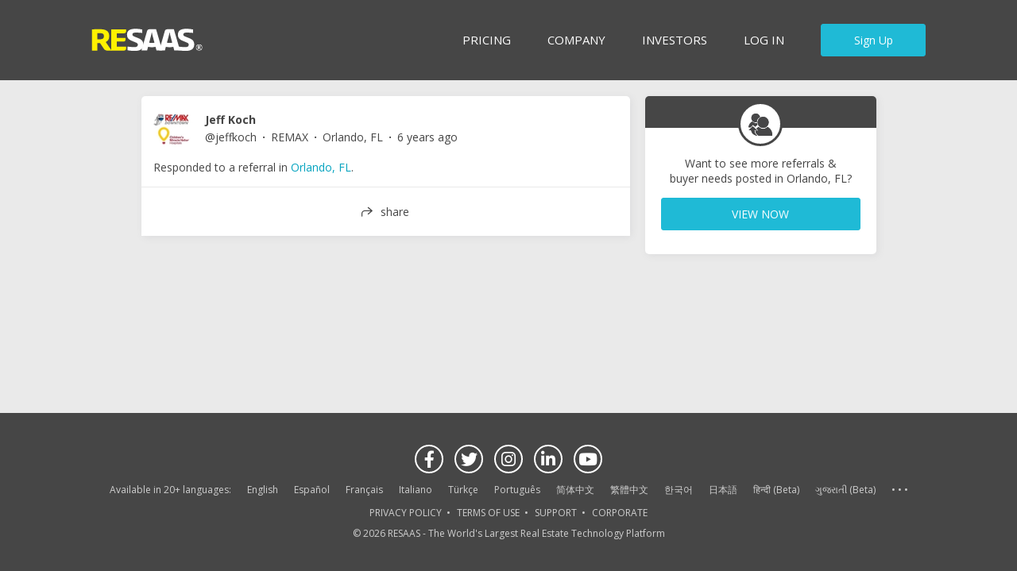

--- FILE ---
content_type: application/x-javascript
request_url: https://www.resaas.com/assets/common/js/vendor/moment/moment.min.js
body_size: 114016
content:
!function (e, a) { "object" == typeof exports && "undefined" != typeof module ? module.exports = a() : "function" == typeof define && define.amd ? define(a) : e.moment = a() }(this, function () { "use strict"; var e, n; function M() { return e.apply(null, arguments) } function i(e) { return e instanceof Array || "[object Array]" === Object.prototype.toString.call(e) } function _(e) { return null != e && "[object Object]" === Object.prototype.toString.call(e) } function h(e, a) { return Object.prototype.hasOwnProperty.call(e, a) } function o(e) { if (Object.getOwnPropertyNames) return 0 === Object.getOwnPropertyNames(e).length; for (var a in e) if (h(e, a)) return; return 1 } function r(e) { return void 0 === e } function m(e) { return "number" == typeof e || "[object Number]" === Object.prototype.toString.call(e) } function d(e) { return e instanceof Date || "[object Date]" === Object.prototype.toString.call(e) } function u(e, a) { for (var t = [], s = 0; s < e.length; ++s)t.push(a(e[s], s)); return t } function l(e, a) { for (var t in a) h(a, t) && (e[t] = a[t]); return h(a, "toString") && (e.toString = a.toString), h(a, "valueOf") && (e.valueOf = a.valueOf), e } function c(e, a, t, s) { return Sa(e, a, t, s, !0).utc() } function L(e) { return null == e._pf && (e._pf = { empty: !1, unusedTokens: [], unusedInput: [], overflow: -2, charsLeftOver: 0, nullInput: !1, invalidEra: null, invalidMonth: null, invalidFormat: !1, userInvalidated: !1, iso: !1, parsedDateParts: [], era: null, meridiem: null, rfc2822: !1, weekdayMismatch: !1 }), e._pf } function Y(e) { if (null == e._isValid) { var a = L(e), t = n.call(a.parsedDateParts, function (e) { return null != e }), s = !isNaN(e._d.getTime()) && a.overflow < 0 && !a.empty && !a.invalidEra && !a.invalidMonth && !a.invalidWeekday && !a.weekdayMismatch && !a.nullInput && !a.invalidFormat && !a.userInvalidated && (!a.meridiem || a.meridiem && t); if (e._strict && (s = s && 0 === a.charsLeftOver && 0 === a.unusedTokens.length && void 0 === a.bigHour), null != Object.isFrozen && Object.isFrozen(e)) return s; e._isValid = s } return e._isValid } function y(e) { var a = c(NaN); return null != e ? l(L(a), e) : L(a).userInvalidated = !0, a } n = Array.prototype.some ? Array.prototype.some : function (e) { for (var a = Object(this), t = a.length >>> 0, s = 0; s < t; s++)if (s in a && e.call(this, a[s], s, a)) return !0; return !1 }; var f = M.momentProperties = [], a = !1; function p(e, a) { var t, s, n; if (r(a._isAMomentObject) || (e._isAMomentObject = a._isAMomentObject), r(a._i) || (e._i = a._i), r(a._f) || (e._f = a._f), r(a._l) || (e._l = a._l), r(a._strict) || (e._strict = a._strict), r(a._tzm) || (e._tzm = a._tzm), r(a._isUTC) || (e._isUTC = a._isUTC), r(a._offset) || (e._offset = a._offset), r(a._pf) || (e._pf = L(a)), r(a._locale) || (e._locale = a._locale), 0 < f.length) for (t = 0; t < f.length; t++)r(n = a[s = f[t]]) || (e[s] = n); return e } function k(e) { p(this, e), this._d = new Date(null != e._d ? e._d.getTime() : NaN), this.isValid() || (this._d = new Date(NaN)), !1 === a && (a = !0, M.updateOffset(this), a = !1) } function D(e) { return e instanceof k || null != e && null != e._isAMomentObject } function T(e) { !1 === M.suppressDeprecationWarnings && "undefined" != typeof console && console.warn && console.warn("Deprecation warning: " + e) } function t(n, r) { var d = !0; return l(function () { if (null != M.deprecationHandler && M.deprecationHandler(null, n), d) { for (var e, a, t = [], s = 0; s < arguments.length; s++) { if (e = "", "object" == typeof arguments[s]) { for (a in e += "\n[" + s + "] ", arguments[0]) h(arguments[0], a) && (e += a + ": " + arguments[0][a] + ", "); e = e.slice(0, -2) } else e = arguments[s]; t.push(e) } T(n + "\nArguments: " + Array.prototype.slice.call(t).join("") + "\n" + (new Error).stack), d = !1 } return r.apply(this, arguments) }, r) } var s, g = {}; function w(e, a) { null != M.deprecationHandler && M.deprecationHandler(e, a), g[e] || (T(a), g[e] = !0) } function v(e) { return "undefined" != typeof Function && e instanceof Function || "[object Function]" === Object.prototype.toString.call(e) } function b(e, a) { var t, s = l({}, e); for (t in a) h(a, t) && (_(e[t]) && _(a[t]) ? (s[t] = {}, l(s[t], e[t]), l(s[t], a[t])) : null != a[t] ? s[t] = a[t] : delete s[t]); for (t in e) h(e, t) && !h(a, t) && _(e[t]) && (s[t] = l({}, s[t])); return s } function S(e) { null != e && this.set(e) } M.suppressDeprecationWarnings = !1, M.deprecationHandler = null, s = Object.keys ? Object.keys : function (e) { var a, t = []; for (a in e) h(e, a) && t.push(a); return t }; function H(e, a, t) { var s = "" + Math.abs(e), n = a - s.length; return (0 <= e ? t ? "+" : "" : "-") + Math.pow(10, Math.max(0, n)).toString().substr(1) + s } var j = /(\[[^\[]*\])|(\\)?([Hh]mm(ss)?|Mo|MM?M?M?|Do|DDDo|DD?D?D?|ddd?d?|do?|w[o|w]?|W[o|W]?|Qo?|N{1,5}|YYYYYY|YYYYY|YYYY|YY|y{2,4}|yo?|gg(ggg?)?|GG(GGG?)?|e|E|a|A|hh?|HH?|kk?|mm?|ss?|S{1,9}|x|X|zz?|ZZ?|.)/g, x = /(\[[^\[]*\])|(\\)?(LTS|LT|LL?L?L?|l{1,4})/g, P = {}, O = {}; function W(e, a, t, s) { var n = "string" == typeof s ? function () { return this[s]() } : s; e && (O[e] = n), a && (O[a[0]] = function () { return H(n.apply(this, arguments), a[1], a[2]) }), t && (O[t] = function () { return this.localeData().ordinal(n.apply(this, arguments), e) }) } function A(e, a) { return e.isValid() ? (a = E(a, e.localeData()), P[a] = P[a] || function (s) { for (var e, n = s.match(j), a = 0, r = n.length; a < r; a++)O[n[a]] ? n[a] = O[n[a]] : n[a] = (e = n[a]).match(/\[[\s\S]/) ? e.replace(/^\[|\]$/g, "") : e.replace(/\\/g, ""); return function (e) { for (var a = "", t = 0; t < r; t++)a += v(n[t]) ? n[t].call(e, s) : n[t]; return a } }(a), P[a](e)) : e.localeData().invalidDate() } function E(e, a) { var t = 5; function s(e) { return a.longDateFormat(e) || e } for (x.lastIndex = 0; 0 <= t && x.test(e);)e = e.replace(x, s), x.lastIndex = 0, --t; return e } var F = {}; function z(e, a) { var t = e.toLowerCase(); F[t] = F[t + "s"] = F[a] = e } function N(e) { return "string" == typeof e ? F[e] || F[e.toLowerCase()] : void 0 } function J(e) { var a, t, s = {}; for (t in e) h(e, t) && (a = N(t)) && (s[a] = e[t]); return s } var R = {}; function C(e, a) { R[e] = a } function I(e) { return e % 4 == 0 && e % 100 != 0 || e % 400 == 0 } function U(e) { return e < 0 ? Math.ceil(e) || 0 : Math.floor(e) } function G(e) { var a = +e, t = 0; return 0 != a && isFinite(a) && (t = U(a)), t } function V(a, t) { return function (e) { return null != e ? (K(this, a, e), M.updateOffset(this, t), this) : B(this, a) } } function B(e, a) { return e.isValid() ? e._d["get" + (e._isUTC ? "UTC" : "") + a]() : NaN } function K(e, a, t) { e.isValid() && !isNaN(t) && ("FullYear" === a && I(e.year()) && 1 === e.month() && 29 === e.date() ? (t = G(t), e._d["set" + (e._isUTC ? "UTC" : "") + a](t, e.month(), Se(t, e.month()))) : e._d["set" + (e._isUTC ? "UTC" : "") + a](t)) } var q, Z = /\d/, $ = /\d\d/, Q = /\d{3}/, X = /\d{4}/, ee = /[+-]?\d{6}/, ae = /\d\d?/, te = /\d\d\d\d?/, se = /\d\d\d\d\d\d?/, ne = /\d{1,3}/, re = /\d{1,4}/, de = /[+-]?\d{1,6}/, ie = /\d+/, _e = /[+-]?\d+/, oe = /Z|[+-]\d\d:?\d\d/gi, me = /Z|[+-]\d\d(?::?\d\d)?/gi, ue = /[0-9]{0,256}['a-z\u00A0-\u05FF\u0700-\uD7FF\uF900-\uFDCF\uFDF0-\uFF07\uFF10-\uFFEF]{1,256}|[\u0600-\u06FF\/]{1,256}(\s*?[\u0600-\u06FF]{1,256}){1,2}/i; function le(e, t, s) { q[e] = v(t) ? t : function (e, a) { return e && s ? s : t } } function Me(e, a) { return h(q, e) ? q[e](a._strict, a._locale) : new RegExp(he(e.replace("\\", "").replace(/\\(\[)|\\(\])|\[([^\]\[]*)\]|\\(.)/g, function (e, a, t, s, n) { return a || t || s || n }))) } function he(e) { return e.replace(/[-\/\\^$*+?.()|[\]{}]/g, "\\$&") } q = {}; var ce = {}; function Le(e, t) { var a, s = t; for ("string" == typeof e && (e = [e]), m(t) && (s = function (e, a) { a[t] = G(e) }), a = 0; a < e.length; a++)ce[e[a]] = s } function Ye(e, n) { Le(e, function (e, a, t, s) { t._w = t._w || {}, n(e, t._w, t, s) }) } var ye, fe = 0, pe = 1, ke = 2, De = 3, Te = 4, ge = 5, we = 6, ve = 7, be = 8; function Se(e, a) { if (isNaN(e) || isNaN(a)) return NaN; var t, s = (a % (t = 12) + t) % t; return e += (a - s) / 12, 1 == s ? I(e) ? 29 : 28 : 31 - s % 7 % 2 } ye = Array.prototype.indexOf ? Array.prototype.indexOf : function (e) { for (var a = 0; a < this.length; ++a)if (this[a] === e) return a; return -1 }, W("M", ["MM", 2], "Mo", function () { return this.month() + 1 }), W("MMM", 0, 0, function (e) { return this.localeData().monthsShort(this, e) }), W("MMMM", 0, 0, function (e) { return this.localeData().months(this, e) }), z("month", "M"), C("month", 8), le("M", ae), le("MM", ae, $), le("MMM", function (e, a) { return a.monthsShortRegex(e) }), le("MMMM", function (e, a) { return a.monthsRegex(e) }), Le(["M", "MM"], function (e, a) { a[pe] = G(e) - 1 }), Le(["MMM", "MMMM"], function (e, a, t, s) { var n = t._locale.monthsParse(e, s, t._strict); null != n ? a[pe] = n : L(t).invalidMonth = e }); var He = "January_February_March_April_May_June_July_August_September_October_November_December".split("_"), je = "Jan_Feb_Mar_Apr_May_Jun_Jul_Aug_Sep_Oct_Nov_Dec".split("_"), xe = /D[oD]?(\[[^\[\]]*\]|\s)+MMMM?/, Pe = ue, Oe = ue; function We(e, a) { var t; if (!e.isValid()) return e; if ("string" == typeof a) if (/^\d+$/.test(a)) a = G(a); else if (!m(a = e.localeData().monthsParse(a))) return e; return t = Math.min(e.date(), Se(e.year(), a)), e._d["set" + (e._isUTC ? "UTC" : "") + "Month"](a, t), e } function Ae(e) { return null != e ? (We(this, e), M.updateOffset(this, !0), this) : B(this, "Month") } function Ee() { function e(e, a) { return a.length - e.length } for (var a, t = [], s = [], n = [], r = 0; r < 12; r++)a = c([2e3, r]), t.push(this.monthsShort(a, "")), s.push(this.months(a, "")), n.push(this.months(a, "")), n.push(this.monthsShort(a, "")); for (t.sort(e), s.sort(e), n.sort(e), r = 0; r < 12; r++)t[r] = he(t[r]), s[r] = he(s[r]); for (r = 0; r < 24; r++)n[r] = he(n[r]); this._monthsRegex = new RegExp("^(" + n.join("|") + ")", "i"), this._monthsShortRegex = this._monthsRegex, this._monthsStrictRegex = new RegExp("^(" + s.join("|") + ")", "i"), this._monthsShortStrictRegex = new RegExp("^(" + t.join("|") + ")", "i") } function Fe(e) { return I(e) ? 366 : 365 } W("Y", 0, 0, function () { var e = this.year(); return e <= 9999 ? H(e, 4) : "+" + e }), W(0, ["YY", 2], 0, function () { return this.year() % 100 }), W(0, ["YYYY", 4], 0, "year"), W(0, ["YYYYY", 5], 0, "year"), W(0, ["YYYYYY", 6, !0], 0, "year"), z("year", "y"), C("year", 1), le("Y", _e), le("YY", ae, $), le("YYYY", re, X), le("YYYYY", de, ee), le("YYYYYY", de, ee), Le(["YYYYY", "YYYYYY"], fe), Le("YYYY", function (e, a) { a[fe] = 2 === e.length ? M.parseTwoDigitYear(e) : G(e) }), Le("YY", function (e, a) { a[fe] = M.parseTwoDigitYear(e) }), Le("Y", function (e, a) { a[fe] = parseInt(e, 10) }), M.parseTwoDigitYear = function (e) { return G(e) + (68 < G(e) ? 1900 : 2e3) }; var ze = V("FullYear", !0); function Ne(e) { var a, t; return e < 100 && 0 <= e ? ((t = Array.prototype.slice.call(arguments))[0] = e + 400, a = new Date(Date.UTC.apply(null, t)), isFinite(a.getUTCFullYear()) && a.setUTCFullYear(e)) : a = new Date(Date.UTC.apply(null, arguments)), a } function Je(e, a, t) { var s = 7 + a - t; return s - (7 + Ne(e, 0, s).getUTCDay() - a) % 7 - 1 } function Re(e, a, t, s, n) { var r, d = 1 + 7 * (a - 1) + (7 + t - s) % 7 + Je(e, s, n), i = d <= 0 ? Fe(r = e - 1) + d : d > Fe(e) ? (r = e + 1, d - Fe(e)) : (r = e, d); return { year: r, dayOfYear: i } } function Ce(e, a, t) { var s, n, r = Je(e.year(), a, t), d = Math.floor((e.dayOfYear() - r - 1) / 7) + 1; return d < 1 ? s = d + Ie(n = e.year() - 1, a, t) : d > Ie(e.year(), a, t) ? (s = d - Ie(e.year(), a, t), n = e.year() + 1) : (n = e.year(), s = d), { week: s, year: n } } function Ie(e, a, t) { var s = Je(e, a, t), n = Je(e + 1, a, t); return (Fe(e) - s + n) / 7 } W("w", ["ww", 2], "wo", "week"), W("W", ["WW", 2], "Wo", "isoWeek"), z("week", "w"), z("isoWeek", "W"), C("week", 5), C("isoWeek", 5), le("w", ae), le("ww", ae, $), le("W", ae), le("WW", ae, $), Ye(["w", "ww", "W", "WW"], function (e, a, t, s) { a[s.substr(0, 1)] = G(e) }); function Ue(e, a) { return e.slice(a, 7).concat(e.slice(0, a)) } W("d", 0, "do", "day"), W("dd", 0, 0, function (e) { return this.localeData().weekdaysMin(this, e) }), W("ddd", 0, 0, function (e) { return this.localeData().weekdaysShort(this, e) }), W("dddd", 0, 0, function (e) { return this.localeData().weekdays(this, e) }), W("e", 0, 0, "weekday"), W("E", 0, 0, "isoWeekday"), z("day", "d"), z("weekday", "e"), z("isoWeekday", "E"), C("day", 11), C("weekday", 11), C("isoWeekday", 11), le("d", ae), le("e", ae), le("E", ae), le("dd", function (e, a) { return a.weekdaysMinRegex(e) }), le("ddd", function (e, a) { return a.weekdaysShortRegex(e) }), le("dddd", function (e, a) { return a.weekdaysRegex(e) }), Ye(["dd", "ddd", "dddd"], function (e, a, t, s) { var n = t._locale.weekdaysParse(e, s, t._strict); null != n ? a.d = n : L(t).invalidWeekday = e }), Ye(["d", "e", "E"], function (e, a, t, s) { a[s] = G(e) }); var Ge = "Sunday_Monday_Tuesday_Wednesday_Thursday_Friday_Saturday".split("_"), Ve = "Sun_Mon_Tue_Wed_Thu_Fri_Sat".split("_"), Be = "Su_Mo_Tu_We_Th_Fr_Sa".split("_"), Ke = ue, qe = ue, Ze = ue; function $e() { function e(e, a) { return a.length - e.length } for (var a, t, s, n, r = [], d = [], i = [], _ = [], o = 0; o < 7; o++)a = c([2e3, 1]).day(o), t = he(this.weekdaysMin(a, "")), s = he(this.weekdaysShort(a, "")), n = he(this.weekdays(a, "")), r.push(t), d.push(s), i.push(n), _.push(t), _.push(s), _.push(n); r.sort(e), d.sort(e), i.sort(e), _.sort(e), this._weekdaysRegex = new RegExp("^(" + _.join("|") + ")", "i"), this._weekdaysShortRegex = this._weekdaysRegex, this._weekdaysMinRegex = this._weekdaysRegex, this._weekdaysStrictRegex = new RegExp("^(" + i.join("|") + ")", "i"), this._weekdaysShortStrictRegex = new RegExp("^(" + d.join("|") + ")", "i"), this._weekdaysMinStrictRegex = new RegExp("^(" + r.join("|") + ")", "i") } function Qe() { return this.hours() % 12 || 12 } function Xe(e, a) { W(e, 0, 0, function () { return this.localeData().meridiem(this.hours(), this.minutes(), a) }) } function ea(e, a) { return a._meridiemParse } W("H", ["HH", 2], 0, "hour"), W("h", ["hh", 2], 0, Qe), W("k", ["kk", 2], 0, function () { return this.hours() || 24 }), W("hmm", 0, 0, function () { return "" + Qe.apply(this) + H(this.minutes(), 2) }), W("hmmss", 0, 0, function () { return "" + Qe.apply(this) + H(this.minutes(), 2) + H(this.seconds(), 2) }), W("Hmm", 0, 0, function () { return "" + this.hours() + H(this.minutes(), 2) }), W("Hmmss", 0, 0, function () { return "" + this.hours() + H(this.minutes(), 2) + H(this.seconds(), 2) }), Xe("a", !0), Xe("A", !1), z("hour", "h"), C("hour", 13), le("a", ea), le("A", ea), le("H", ae), le("h", ae), le("k", ae), le("HH", ae, $), le("hh", ae, $), le("kk", ae, $), le("hmm", te), le("hmmss", se), le("Hmm", te), le("Hmmss", se), Le(["H", "HH"], De), Le(["k", "kk"], function (e, a, t) { var s = G(e); a[De] = 24 === s ? 0 : s }), Le(["a", "A"], function (e, a, t) { t._isPm = t._locale.isPM(e), t._meridiem = e }), Le(["h", "hh"], function (e, a, t) { a[De] = G(e), L(t).bigHour = !0 }), Le("hmm", function (e, a, t) { var s = e.length - 2; a[De] = G(e.substr(0, s)), a[Te] = G(e.substr(s)), L(t).bigHour = !0 }), Le("hmmss", function (e, a, t) { var s = e.length - 4, n = e.length - 2; a[De] = G(e.substr(0, s)), a[Te] = G(e.substr(s, 2)), a[ge] = G(e.substr(n)), L(t).bigHour = !0 }), Le("Hmm", function (e, a, t) { var s = e.length - 2; a[De] = G(e.substr(0, s)), a[Te] = G(e.substr(s)) }), Le("Hmmss", function (e, a, t) { var s = e.length - 4, n = e.length - 2; a[De] = G(e.substr(0, s)), a[Te] = G(e.substr(s, 2)), a[ge] = G(e.substr(n)) }); var aa = V("Hours", !0); var ta, sa = { calendar: { sameDay: "[Today at] LT", nextDay: "[Tomorrow at] LT", nextWeek: "dddd [at] LT", lastDay: "[Yesterday at] LT", lastWeek: "[Last] dddd [at] LT", sameElse: "L" }, longDateFormat: { LTS: "h:mm:ss A", LT: "h:mm A", L: "MM/DD/YYYY", LL: "MMMM D, YYYY", LLL: "MMMM D, YYYY h:mm A", LLLL: "dddd, MMMM D, YYYY h:mm A" }, invalidDate: "Invalid date", ordinal: "%d", dayOfMonthOrdinalParse: /\d{1,2}/, relativeTime: { future: "in %s", past: "%s ago", s: "a few seconds", ss: "%d seconds", m: "a minute", mm: "%d minutes", h: "an hour", hh: "%d hours", d: "a day", dd: "%d days", w: "a week", ww: "%d weeks", M: "a month", MM: "%d months", y: "a year", yy: "%d years" }, months: He, monthsShort: je, week: { dow: 0, doy: 6 }, weekdays: Ge, weekdaysMin: Be, weekdaysShort: Ve, meridiemParse: /[ap]\.?m?\.?/i }, na = {}, ra = {}; function da(e) { return e ? e.toLowerCase().replace("_", "-") : e } function ia(e) { for (var a, t, s, n, r = 0; r < e.length;) { for (a = (n = da(e[r]).split("-")).length, t = (t = da(e[r + 1])) ? t.split("-") : null; 0 < a;) { if (s = _a(n.slice(0, a).join("-"))) return s; if (t && t.length >= a && function (e, a) { for (var t = Math.min(e.length, a.length), s = 0; s < t; s += 1)if (e[s] !== a[s]) return s; return t }(n, t) >= a - 1) break; a-- } r++ } return ta } function _a(a) { var e; if (void 0 === na[a] && "undefined" != typeof module && module && module.exports) try { e = ta._abbr, require("./locale/" + a), oa(e) } catch (e) { na[a] = null } return na[a] } function oa(e, a) { var t; return e && ((t = r(a) ? ua(e) : ma(e, a)) ? ta = t : "undefined" != typeof console && console.warn && console.warn("Locale " + e + " not found. Did you forget to load it?")), ta._abbr } function ma(e, a) { if (null === a) return delete na[e], null; var t, s = sa; if (a.abbr = e, null != na[e]) w("defineLocaleOverride", "use moment.updateLocale(localeName, config) to change an existing locale. moment.defineLocale(localeName, config) should only be used for creating a new locale See http://momentjs.com/guides/#/warnings/define-locale/ for more info."), s = na[e]._config; else if (null != a.parentLocale) if (null != na[a.parentLocale]) s = na[a.parentLocale]._config; else { if (null == (t = _a(a.parentLocale))) return ra[a.parentLocale] || (ra[a.parentLocale] = []), ra[a.parentLocale].push({ name: e, config: a }), null; s = t._config } return na[e] = new S(b(s, a)), ra[e] && ra[e].forEach(function (e) { ma(e.name, e.config) }), oa(e), na[e] } function ua(e) { var a; if (e && e._locale && e._locale._abbr && (e = e._locale._abbr), !e) return ta; if (!i(e)) { if (a = _a(e)) return a; e = [e] } return ia(e) } function la(e) { var a, t = e._a; return t && -2 === L(e).overflow && (a = t[pe] < 0 || 11 < t[pe] ? pe : t[ke] < 1 || t[ke] > Se(t[fe], t[pe]) ? ke : t[De] < 0 || 24 < t[De] || 24 === t[De] && (0 !== t[Te] || 0 !== t[ge] || 0 !== t[we]) ? De : t[Te] < 0 || 59 < t[Te] ? Te : t[ge] < 0 || 59 < t[ge] ? ge : t[we] < 0 || 999 < t[we] ? we : -1, L(e)._overflowDayOfYear && (a < fe || ke < a) && (a = ke), L(e)._overflowWeeks && -1 === a && (a = ve), L(e)._overflowWeekday && -1 === a && (a = be), L(e).overflow = a), e } var Ma = /^\s*((?:[+-]\d{6}|\d{4})-(?:\d\d-\d\d|W\d\d-\d|W\d\d|\d\d\d|\d\d))(?:(T| )(\d\d(?::\d\d(?::\d\d(?:[.,]\d+)?)?)?)([+-]\d\d(?::?\d\d)?|\s*Z)?)?$/, ha = /^\s*((?:[+-]\d{6}|\d{4})(?:\d\d\d\d|W\d\d\d|W\d\d|\d\d\d|\d\d|))(?:(T| )(\d\d(?:\d\d(?:\d\d(?:[.,]\d+)?)?)?)([+-]\d\d(?::?\d\d)?|\s*Z)?)?$/, ca = /Z|[+-]\d\d(?::?\d\d)?/, La = [["YYYYYY-MM-DD", /[+-]\d{6}-\d\d-\d\d/], ["YYYY-MM-DD", /\d{4}-\d\d-\d\d/], ["GGGG-[W]WW-E", /\d{4}-W\d\d-\d/], ["GGGG-[W]WW", /\d{4}-W\d\d/, !1], ["YYYY-DDD", /\d{4}-\d{3}/], ["YYYY-MM", /\d{4}-\d\d/, !1], ["YYYYYYMMDD", /[+-]\d{10}/], ["YYYYMMDD", /\d{8}/], ["GGGG[W]WWE", /\d{4}W\d{3}/], ["GGGG[W]WW", /\d{4}W\d{2}/, !1], ["YYYYDDD", /\d{7}/], ["YYYYMM", /\d{6}/, !1], ["YYYY", /\d{4}/, !1]], Ya = [["HH:mm:ss.SSSS", /\d\d:\d\d:\d\d\.\d+/], ["HH:mm:ss,SSSS", /\d\d:\d\d:\d\d,\d+/], ["HH:mm:ss", /\d\d:\d\d:\d\d/], ["HH:mm", /\d\d:\d\d/], ["HHmmss.SSSS", /\d\d\d\d\d\d\.\d+/], ["HHmmss,SSSS", /\d\d\d\d\d\d,\d+/], ["HHmmss", /\d\d\d\d\d\d/], ["HHmm", /\d\d\d\d/], ["HH", /\d\d/]], ya = /^\/?Date\((-?\d+)/i, fa = /^(?:(Mon|Tue|Wed|Thu|Fri|Sat|Sun),?\s)?(\d{1,2})\s(Jan|Feb|Mar|Apr|May|Jun|Jul|Aug|Sep|Oct|Nov|Dec)\s(\d{2,4})\s(\d\d):(\d\d)(?::(\d\d))?\s(?:(UT|GMT|[ECMP][SD]T)|([Zz])|([+-]\d{4}))$/, pa = { UT: 0, GMT: 0, EDT: -240, EST: -300, CDT: -300, CST: -360, MDT: -360, MST: -420, PDT: -420, PST: -480 }; function ka(e) { var a, t, s, n, r, d, i = e._i, _ = Ma.exec(i) || ha.exec(i); if (_) { for (L(e).iso = !0, a = 0, t = La.length; a < t; a++)if (La[a][1].exec(_[1])) { n = La[a][0], s = !1 !== La[a][2]; break } if (null == n) return void (e._isValid = !1); if (_[3]) { for (a = 0, t = Ya.length; a < t; a++)if (Ya[a][1].exec(_[3])) { r = (_[2] || " ") + Ya[a][0]; break } if (null == r) return void (e._isValid = !1) } if (!s && null != r) return void (e._isValid = !1); if (_[4]) { if (!ca.exec(_[4])) return void (e._isValid = !1); d = "Z" } e._f = n + (r || "") + (d || ""), va(e) } else e._isValid = !1 } function Da(e, a, t, s, n, r) { var d = [function (e) { var a = parseInt(e, 10); { if (a <= 49) return 2e3 + a; if (a <= 999) return 1900 + a } return a }(e), je.indexOf(a), parseInt(t, 10), parseInt(s, 10), parseInt(n, 10)]; return r && d.push(parseInt(r, 10)), d } function Ta(e) { var a, t, s, n, r = fa.exec(e._i.replace(/\([^)]*\)|[\n\t]/g, " ").replace(/(\s\s+)/g, " ").replace(/^\s\s*/, "").replace(/\s\s*$/, "")); if (r) { if (a = Da(r[4], r[3], r[2], r[5], r[6], r[7]), t = r[1], s = a, n = e, t && Ve.indexOf(t) !== new Date(s[0], s[1], s[2]).getDay() && (L(n).weekdayMismatch = !0, !void (n._isValid = !1))) return; e._a = a, e._tzm = function (e, a, t) { if (e) return pa[e]; if (a) return 0; var s = parseInt(t, 10), n = s % 100; return 60 * ((s - n) / 100) + n }(r[8], r[9], r[10]), e._d = Ne.apply(null, e._a), e._d.setUTCMinutes(e._d.getUTCMinutes() - e._tzm), L(e).rfc2822 = !0 } else e._isValid = !1 } function ga(e, a, t) { return null != e ? e : null != a ? a : t } function wa(e) { var a, t, s, n, r, d, i, _ = []; if (!e._d) { for (d = e, i = new Date(M.now()), s = d._useUTC ? [i.getUTCFullYear(), i.getUTCMonth(), i.getUTCDate()] : [i.getFullYear(), i.getMonth(), i.getDate()], e._w && null == e._a[ke] && null == e._a[pe] && function (e) { var a, t, s, n, r, d, i, _, o; null != (a = e._w).GG || null != a.W || null != a.E ? (r = 1, d = 4, t = ga(a.GG, e._a[fe], Ce(Ha(), 1, 4).year), s = ga(a.W, 1), ((n = ga(a.E, 1)) < 1 || 7 < n) && (_ = !0)) : (r = e._locale._week.dow, d = e._locale._week.doy, o = Ce(Ha(), r, d), t = ga(a.gg, e._a[fe], o.year), s = ga(a.w, o.week), null != a.d ? ((n = a.d) < 0 || 6 < n) && (_ = !0) : null != a.e ? (n = a.e + r, (a.e < 0 || 6 < a.e) && (_ = !0)) : n = r); s < 1 || s > Ie(t, r, d) ? L(e)._overflowWeeks = !0 : null != _ ? L(e)._overflowWeekday = !0 : (i = Re(t, s, n, r, d), e._a[fe] = i.year, e._dayOfYear = i.dayOfYear) }(e), null != e._dayOfYear && (r = ga(e._a[fe], s[fe]), (e._dayOfYear > Fe(r) || 0 === e._dayOfYear) && (L(e)._overflowDayOfYear = !0), t = Ne(r, 0, e._dayOfYear), e._a[pe] = t.getUTCMonth(), e._a[ke] = t.getUTCDate()), a = 0; a < 3 && null == e._a[a]; ++a)e._a[a] = _[a] = s[a]; for (; a < 7; a++)e._a[a] = _[a] = null == e._a[a] ? 2 === a ? 1 : 0 : e._a[a]; 24 === e._a[De] && 0 === e._a[Te] && 0 === e._a[ge] && 0 === e._a[we] && (e._nextDay = !0, e._a[De] = 0), e._d = (e._useUTC ? Ne : function (e, a, t, s, n, r, d) { var i; return e < 100 && 0 <= e ? (i = new Date(e + 400, a, t, s, n, r, d), isFinite(i.getFullYear()) && i.setFullYear(e)) : i = new Date(e, a, t, s, n, r, d), i }).apply(null, _), n = e._useUTC ? e._d.getUTCDay() : e._d.getDay(), null != e._tzm && e._d.setUTCMinutes(e._d.getUTCMinutes() - e._tzm), e._nextDay && (e._a[De] = 24), e._w && void 0 !== e._w.d && e._w.d !== n && (L(e).weekdayMismatch = !0) } } function va(e) { if (e._f !== M.ISO_8601) if (e._f !== M.RFC_2822) { e._a = [], L(e).empty = !0; for (var a, t, s, n, r, d, i, _ = "" + e._i, o = _.length, m = 0, u = E(e._f, e._locale).match(j) || [], l = 0; l < u.length; l++)t = u[l], (a = (_.match(Me(t, e)) || [])[0]) && (0 < (s = _.substr(0, _.indexOf(a))).length && L(e).unusedInput.push(s), _ = _.slice(_.indexOf(a) + a.length), m += a.length), O[t] ? (a ? L(e).empty = !1 : L(e).unusedTokens.push(t), r = t, i = e, null != (d = a) && h(ce, r) && ce[r](d, i._a, i, r)) : e._strict && !a && L(e).unusedTokens.push(t); L(e).charsLeftOver = o - m, 0 < _.length && L(e).unusedInput.push(_), e._a[De] <= 12 && !0 === L(e).bigHour && 0 < e._a[De] && (L(e).bigHour = void 0), L(e).parsedDateParts = e._a.slice(0), L(e).meridiem = e._meridiem, e._a[De] = function (e, a, t) { var s; if (null == t) return a; return null != e.meridiemHour ? e.meridiemHour(a, t) : (null != e.isPM && ((s = e.isPM(t)) && a < 12 && (a += 12), s || 12 !== a || (a = 0)), a) }(e._locale, e._a[De], e._meridiem), null !== (n = L(e).era) && (e._a[fe] = e._locale.erasConvertYear(n, e._a[fe])), wa(e), la(e) } else Ta(e); else ka(e) } function ba(e) { var a, t, s = e._i, n = e._f; return e._locale = e._locale || ua(e._l), null === s || void 0 === n && "" === s ? y({ nullInput: !0 }) : ("string" == typeof s && (e._i = s = e._locale.preparse(s)), D(s) ? new k(la(s)) : (d(s) ? e._d = s : i(n) ? function (e) { var a, t, s, n, r, d, i = !1; if (0 === e._f.length) return L(e).invalidFormat = !0, e._d = new Date(NaN); for (n = 0; n < e._f.length; n++)r = 0, d = !1, a = p({}, e), null != e._useUTC && (a._useUTC = e._useUTC), a._f = e._f[n], va(a), Y(a) && (d = !0), r += L(a).charsLeftOver, r += 10 * L(a).unusedTokens.length, L(a).score = r, i ? r < s && (s = r, t = a) : (null == s || r < s || d) && (s = r, t = a, d && (i = !0)); l(e, t || a) }(e) : n ? va(e) : r(t = (a = e)._i) ? a._d = new Date(M.now()) : d(t) ? a._d = new Date(t.valueOf()) : "string" == typeof t ? function (e) { var a = ya.exec(e._i); null === a ? (ka(e), !1 === e._isValid && (delete e._isValid, Ta(e), !1 === e._isValid && (delete e._isValid, e._strict ? e._isValid = !1 : M.createFromInputFallback(e)))) : e._d = new Date(+a[1]) }(a) : i(t) ? (a._a = u(t.slice(0), function (e) { return parseInt(e, 10) }), wa(a)) : _(t) ? function (e) { var a, t; e._d || (t = void 0 === (a = J(e._i)).day ? a.date : a.day, e._a = u([a.year, a.month, t, a.hour, a.minute, a.second, a.millisecond], function (e) { return e && parseInt(e, 10) }), wa(e)) }(a) : m(t) ? a._d = new Date(t) : M.createFromInputFallback(a), Y(e) || (e._d = null), e)) } function Sa(e, a, t, s, n) { var r, d = {}; return !0 !== a && !1 !== a || (s = a, a = void 0), !0 !== t && !1 !== t || (s = t, t = void 0), (_(e) && o(e) || i(e) && 0 === e.length) && (e = void 0), d._isAMomentObject = !0, d._useUTC = d._isUTC = n, d._l = t, d._i = e, d._f = a, d._strict = s, (r = new k(la(ba(d))))._nextDay && (r.add(1, "d"), r._nextDay = void 0), r } function Ha(e, a, t, s) { return Sa(e, a, t, s, !1) } M.createFromInputFallback = t("value provided is not in a recognized RFC2822 or ISO format. moment construction falls back to js Date(), which is not reliable across all browsers and versions. Non RFC2822/ISO date formats are discouraged. Please refer to http://momentjs.com/guides/#/warnings/js-date/ for more info.", function (e) { e._d = new Date(e._i + (e._useUTC ? " UTC" : "")) }), M.ISO_8601 = function () { }, M.RFC_2822 = function () { }; var ja = t("moment().min is deprecated, use moment.max instead. http://momentjs.com/guides/#/warnings/min-max/", function () { var e = Ha.apply(null, arguments); return this.isValid() && e.isValid() ? e < this ? this : e : y() }), xa = t("moment().max is deprecated, use moment.min instead. http://momentjs.com/guides/#/warnings/min-max/", function () { var e = Ha.apply(null, arguments); return this.isValid() && e.isValid() ? this < e ? this : e : y() }); function Pa(e, a) { var t, s; if (1 === a.length && i(a[0]) && (a = a[0]), !a.length) return Ha(); for (t = a[0], s = 1; s < a.length; ++s)a[s].isValid() && !a[s][e](t) || (t = a[s]); return t } var Oa = ["year", "quarter", "month", "week", "day", "hour", "minute", "second", "millisecond"]; function Wa(e) { var a = J(e), t = a.year || 0, s = a.quarter || 0, n = a.month || 0, r = a.week || a.isoWeek || 0, d = a.day || 0, i = a.hour || 0, _ = a.minute || 0, o = a.second || 0, m = a.millisecond || 0; this._isValid = function (e) { var a, t, s = !1; for (a in e) if (h(e, a) && (-1 === ye.call(Oa, a) || null != e[a] && isNaN(e[a]))) return !1; for (t = 0; t < Oa.length; ++t)if (e[Oa[t]]) { if (s) return !1; parseFloat(e[Oa[t]]) !== G(e[Oa[t]]) && (s = !0) } return !0 }(a), this._milliseconds = +m + 1e3 * o + 6e4 * _ + 1e3 * i * 60 * 60, this._days = +d + 7 * r, this._months = +n + 3 * s + 12 * t, this._data = {}, this._locale = ua(), this._bubble() } function Aa(e) { return e instanceof Wa } function Ea(e) { return e < 0 ? -1 * Math.round(-1 * e) : Math.round(e) } function Fa(e, t) { W(e, 0, 0, function () { var e = this.utcOffset(), a = "+"; return e < 0 && (e = -e, a = "-"), a + H(~~(e / 60), 2) + t + H(~~e % 60, 2) }) } Fa("Z", ":"), Fa("ZZ", ""), le("Z", me), le("ZZ", me), Le(["Z", "ZZ"], function (e, a, t) { t._useUTC = !0, t._tzm = Na(me, e) }); var za = /([\+\-]|\d\d)/gi; function Na(e, a) { var t, s, n = (a || "").match(e); return null === n ? null : 0 === (s = 60 * (t = ((n[n.length - 1] || []) + "").match(za) || ["-", 0, 0])[1] + G(t[2])) ? 0 : "+" === t[0] ? s : -s } function Ja(e, a) { var t, s; return a._isUTC ? (t = a.clone(), s = (D(e) || d(e) ? e.valueOf() : Ha(e).valueOf()) - t.valueOf(), t._d.setTime(t._d.valueOf() + s), M.updateOffset(t, !1), t) : Ha(e).local() } function Ra(e) { return -Math.round(e._d.getTimezoneOffset()) } function Ca() { return !!this.isValid() && (this._isUTC && 0 === this._offset) } M.updateOffset = function () { }; var Ia = /^(-|\+)?(?:(\d*)[. ])?(\d+):(\d+)(?::(\d+)(\.\d*)?)?$/, Ua = /^(-|\+)?P(?:([-+]?[0-9,.]*)Y)?(?:([-+]?[0-9,.]*)M)?(?:([-+]?[0-9,.]*)W)?(?:([-+]?[0-9,.]*)D)?(?:T(?:([-+]?[0-9,.]*)H)?(?:([-+]?[0-9,.]*)M)?(?:([-+]?[0-9,.]*)S)?)?$/; function Ga(e, a) { var t, s, n, r = e, d = null; return Aa(e) ? r = { ms: e._milliseconds, d: e._days, M: e._months } : m(e) || !isNaN(+e) ? (r = {}, a ? r[a] = +e : r.milliseconds = +e) : (d = Ia.exec(e)) ? (t = "-" === d[1] ? -1 : 1, r = { y: 0, d: G(d[ke]) * t, h: G(d[De]) * t, m: G(d[Te]) * t, s: G(d[ge]) * t, ms: G(Ea(1e3 * d[we])) * t }) : (d = Ua.exec(e)) ? (t = "-" === d[1] ? -1 : 1, r = { y: Va(d[2], t), M: Va(d[3], t), w: Va(d[4], t), d: Va(d[5], t), h: Va(d[6], t), m: Va(d[7], t), s: Va(d[8], t) }) : null == r ? r = {} : "object" == typeof r && ("from" in r || "to" in r) && (n = function (e, a) { var t; if (!e.isValid() || !a.isValid()) return { milliseconds: 0, months: 0 }; a = Ja(a, e), e.isBefore(a) ? t = Ba(e, a) : ((t = Ba(a, e)).milliseconds = -t.milliseconds, t.months = -t.months); return t }(Ha(r.from), Ha(r.to)), (r = {}).ms = n.milliseconds, r.M = n.months), s = new Wa(r), Aa(e) && h(e, "_locale") && (s._locale = e._locale), Aa(e) && h(e, "_isValid") && (s._isValid = e._isValid), s } function Va(e, a) { var t = e && parseFloat(e.replace(",", ".")); return (isNaN(t) ? 0 : t) * a } function Ba(e, a) { var t = {}; return t.months = a.month() - e.month() + 12 * (a.year() - e.year()), e.clone().add(t.months, "M").isAfter(a) && --t.months, t.milliseconds = a - e.clone().add(t.months, "M"), t } function Ka(s, n) { return function (e, a) { var t; return null === a || isNaN(+a) || (w(n, "moment()." + n + "(period, number) is deprecated. Please use moment()." + n + "(number, period). See http://momentjs.com/guides/#/warnings/add-inverted-param/ for more info."), t = e, e = a, a = t), qa(this, Ga(e, a), s), this } } function qa(e, a, t, s) { var n = a._milliseconds, r = Ea(a._days), d = Ea(a._months); e.isValid() && (s = null == s || s, d && We(e, B(e, "Month") + d * t), r && K(e, "Date", B(e, "Date") + r * t), n && e._d.setTime(e._d.valueOf() + n * t), s && M.updateOffset(e, r || d)) } Ga.fn = Wa.prototype, Ga.invalid = function () { return Ga(NaN) }; var Za = Ka(1, "add"), $a = Ka(-1, "subtract"); function Qa(e) { return "string" == typeof e || e instanceof String } function Xa(e) { return D(e) || d(e) || Qa(e) || m(e) || function (a) { var e = i(a), t = !1; e && (t = 0 === a.filter(function (e) { return !m(e) && Qa(a) }).length); return e && t }(e) || function (e) { var a, t, s = _(e) && !o(e), n = !1, r = ["years", "year", "y", "months", "month", "M", "days", "day", "d", "dates", "date", "D", "hours", "hour", "h", "minutes", "minute", "m", "seconds", "second", "s", "milliseconds", "millisecond", "ms"]; for (a = 0; a < r.length; a += 1)t = r[a], n = n || h(e, t); return s && n }(e) || null == e } function et(e, a) { if (e.date() < a.date()) return -et(a, e); var t = 12 * (a.year() - e.year()) + (a.month() - e.month()), s = e.clone().add(t, "months"), n = a - s < 0 ? (a - s) / (s - e.clone().add(t - 1, "months")) : (a - s) / (e.clone().add(1 + t, "months") - s); return -(t + n) || 0 } function at(e) { var a; return void 0 === e ? this._locale._abbr : (null != (a = ua(e)) && (this._locale = a), this) } M.defaultFormat = "YYYY-MM-DDTHH:mm:ssZ", M.defaultFormatUtc = "YYYY-MM-DDTHH:mm:ss[Z]"; var tt = t("moment().lang() is deprecated. Instead, use moment().localeData() to get the language configuration. Use moment().locale() to change languages.", function (e) { return void 0 === e ? this.localeData() : this.locale(e) }); function st() { return this._locale } var nt = 126227808e5; function rt(e, a) { return (e % a + a) % a } function dt(e, a, t) { return e < 100 && 0 <= e ? new Date(e + 400, a, t) - nt : new Date(e, a, t).valueOf() } function it(e, a, t) { return e < 100 && 0 <= e ? Date.UTC(e + 400, a, t) - nt : Date.UTC(e, a, t) } function _t(e, a) { return a.erasAbbrRegex(e) } function ot() { for (var e = [], a = [], t = [], s = [], n = this.eras(), r = 0, d = n.length; r < d; ++r)a.push(he(n[r].name)), e.push(he(n[r].abbr)), t.push(he(n[r].narrow)), s.push(he(n[r].name)), s.push(he(n[r].abbr)), s.push(he(n[r].narrow)); this._erasRegex = new RegExp("^(" + s.join("|") + ")", "i"), this._erasNameRegex = new RegExp("^(" + a.join("|") + ")", "i"), this._erasAbbrRegex = new RegExp("^(" + e.join("|") + ")", "i"), this._erasNarrowRegex = new RegExp("^(" + t.join("|") + ")", "i") } function mt(e, a) { W(0, [e, e.length], 0, a) } function ut(e, a, t, s, n) { var r; return null == e ? Ce(this, s, n).year : ((r = Ie(e, s, n)) < a && (a = r), function (e, a, t, s, n) { var r = Re(e, a, t, s, n), d = Ne(r.year, 0, r.dayOfYear); return this.year(d.getUTCFullYear()), this.month(d.getUTCMonth()), this.date(d.getUTCDate()), this }.call(this, e, a, t, s, n)) } W("N", 0, 0, "eraAbbr"), W("NN", 0, 0, "eraAbbr"), W("NNN", 0, 0, "eraAbbr"), W("NNNN", 0, 0, "eraName"), W("NNNNN", 0, 0, "eraNarrow"), W("y", ["y", 1], "yo", "eraYear"), W("y", ["yy", 2], 0, "eraYear"), W("y", ["yyy", 3], 0, "eraYear"), W("y", ["yyyy", 4], 0, "eraYear"), le("N", _t), le("NN", _t), le("NNN", _t), le("NNNN", function (e, a) { return a.erasNameRegex(e) }), le("NNNNN", function (e, a) { return a.erasNarrowRegex(e) }), Le(["N", "NN", "NNN", "NNNN", "NNNNN"], function (e, a, t, s) { var n = t._locale.erasParse(e, s, t._strict); n ? L(t).era = n : L(t).invalidEra = e }), le("y", ie), le("yy", ie), le("yyy", ie), le("yyyy", ie), le("yo", function (e, a) { return a._eraYearOrdinalRegex || ie }), Le(["y", "yy", "yyy", "yyyy"], fe), Le(["yo"], function (e, a, t, s) { var n; t._locale._eraYearOrdinalRegex && (n = e.match(t._locale._eraYearOrdinalRegex)), t._locale.eraYearOrdinalParse ? a[fe] = t._locale.eraYearOrdinalParse(e, n) : a[fe] = parseInt(e, 10) }), W(0, ["gg", 2], 0, function () { return this.weekYear() % 100 }), W(0, ["GG", 2], 0, function () { return this.isoWeekYear() % 100 }), mt("gggg", "weekYear"), mt("ggggg", "weekYear"), mt("GGGG", "isoWeekYear"), mt("GGGGG", "isoWeekYear"), z("weekYear", "gg"), z("isoWeekYear", "GG"), C("weekYear", 1), C("isoWeekYear", 1), le("G", _e), le("g", _e), le("GG", ae, $), le("gg", ae, $), le("GGGG", re, X), le("gggg", re, X), le("GGGGG", de, ee), le("ggggg", de, ee), Ye(["gggg", "ggggg", "GGGG", "GGGGG"], function (e, a, t, s) { a[s.substr(0, 2)] = G(e) }), Ye(["gg", "GG"], function (e, a, t, s) { a[s] = M.parseTwoDigitYear(e) }), W("Q", 0, "Qo", "quarter"), z("quarter", "Q"), C("quarter", 7), le("Q", Z), Le("Q", function (e, a) { a[pe] = 3 * (G(e) - 1) }), W("D", ["DD", 2], "Do", "date"), z("date", "D"), C("date", 9), le("D", ae), le("DD", ae, $), le("Do", function (e, a) { return e ? a._dayOfMonthOrdinalParse || a._ordinalParse : a._dayOfMonthOrdinalParseLenient }), Le(["D", "DD"], ke), Le("Do", function (e, a) { a[ke] = G(e.match(ae)[0]) }); var lt = V("Date", !0); W("DDD", ["DDDD", 3], "DDDo", "dayOfYear"), z("dayOfYear", "DDD"), C("dayOfYear", 4), le("DDD", ne), le("DDDD", Q), Le(["DDD", "DDDD"], function (e, a, t) { t._dayOfYear = G(e) }), W("m", ["mm", 2], 0, "minute"), z("minute", "m"), C("minute", 14), le("m", ae), le("mm", ae, $), Le(["m", "mm"], Te); var Mt = V("Minutes", !1); W("s", ["ss", 2], 0, "second"), z("second", "s"), C("second", 15), le("s", ae), le("ss", ae, $), Le(["s", "ss"], ge); var ht, ct, Lt = V("Seconds", !1); for (W("S", 0, 0, function () { return ~~(this.millisecond() / 100) }), W(0, ["SS", 2], 0, function () { return ~~(this.millisecond() / 10) }), W(0, ["SSS", 3], 0, "millisecond"), W(0, ["SSSS", 4], 0, function () { return 10 * this.millisecond() }), W(0, ["SSSSS", 5], 0, function () { return 100 * this.millisecond() }), W(0, ["SSSSSS", 6], 0, function () { return 1e3 * this.millisecond() }), W(0, ["SSSSSSS", 7], 0, function () { return 1e4 * this.millisecond() }), W(0, ["SSSSSSSS", 8], 0, function () { return 1e5 * this.millisecond() }), W(0, ["SSSSSSSSS", 9], 0, function () { return 1e6 * this.millisecond() }), z("millisecond", "ms"), C("millisecond", 16), le("S", ne, Z), le("SS", ne, $), le("SSS", ne, Q), ht = "SSSS"; ht.length <= 9; ht += "S")le(ht, ie); function Yt(e, a) { a[we] = G(1e3 * ("0." + e)) } for (ht = "S"; ht.length <= 9; ht += "S")Le(ht, Yt); ct = V("Milliseconds", !1), W("z", 0, 0, "zoneAbbr"), W("zz", 0, 0, "zoneName"); var yt = k.prototype; function ft(e) { return e } yt.add = Za, yt.calendar = function (e, a) { 1 === arguments.length && (arguments[0] ? Xa(arguments[0]) ? (e = arguments[0], a = void 0) : function (e) { for (var a = _(e) && !o(e), t = !1, s = ["sameDay", "nextDay", "lastDay", "nextWeek", "lastWeek", "sameElse"], n = 0; n < s.length; n += 1)t = t || h(e, s[n]); return a && t }(arguments[0]) && (a = arguments[0], e = void 0) : a = e = void 0); var t = e || Ha(), s = Ja(t, this).startOf("day"), n = M.calendarFormat(this, s) || "sameElse", r = a && (v(a[n]) ? a[n].call(this, t) : a[n]); return this.format(r || this.localeData().calendar(n, this, Ha(t))) }, yt.clone = function () { return new k(this) }, yt.diff = function (e, a, t) { var s, n, r; if (!this.isValid()) return NaN; if (!(s = Ja(e, this)).isValid()) return NaN; switch (n = 6e4 * (s.utcOffset() - this.utcOffset()), a = N(a)) { case "year": r = et(this, s) / 12; break; case "month": r = et(this, s); break; case "quarter": r = et(this, s) / 3; break; case "second": r = (this - s) / 1e3; break; case "minute": r = (this - s) / 6e4; break; case "hour": r = (this - s) / 36e5; break; case "day": r = (this - s - n) / 864e5; break; case "week": r = (this - s - n) / 6048e5; break; default: r = this - s }return t ? r : U(r) }, yt.endOf = function (e) { var a, t; if (void 0 === (e = N(e)) || "millisecond" === e || !this.isValid()) return this; switch (t = this._isUTC ? it : dt, e) { case "year": a = t(this.year() + 1, 0, 1) - 1; break; case "quarter": a = t(this.year(), this.month() - this.month() % 3 + 3, 1) - 1; break; case "month": a = t(this.year(), this.month() + 1, 1) - 1; break; case "week": a = t(this.year(), this.month(), this.date() - this.weekday() + 7) - 1; break; case "isoWeek": a = t(this.year(), this.month(), this.date() - (this.isoWeekday() - 1) + 7) - 1; break; case "day": case "date": a = t(this.year(), this.month(), this.date() + 1) - 1; break; case "hour": a = this._d.valueOf(), a += 36e5 - rt(a + (this._isUTC ? 0 : 6e4 * this.utcOffset()), 36e5) - 1; break; case "minute": a = this._d.valueOf(), a += 6e4 - rt(a, 6e4) - 1; break; case "second": a = this._d.valueOf(), a += 1e3 - rt(a, 1e3) - 1; break }return this._d.setTime(a), M.updateOffset(this, !0), this }, yt.format = function (e) { e = e || (this.isUtc() ? M.defaultFormatUtc : M.defaultFormat); var a = A(this, e); return this.localeData().postformat(a) }, yt.from = function (e, a) { return this.isValid() && (D(e) && e.isValid() || Ha(e).isValid()) ? Ga({ to: this, from: e }).locale(this.locale()).humanize(!a) : this.localeData().invalidDate() }, yt.fromNow = function (e) { return this.from(Ha(), e) }, yt.to = function (e, a) { return this.isValid() && (D(e) && e.isValid() || Ha(e).isValid()) ? Ga({ from: this, to: e }).locale(this.locale()).humanize(!a) : this.localeData().invalidDate() }, yt.toNow = function (e) { return this.to(Ha(), e) }, yt.get = function (e) { return v(this[e = N(e)]) ? this[e]() : this }, yt.invalidAt = function () { return L(this).overflow }, yt.isAfter = function (e, a) { var t = D(e) ? e : Ha(e); return !(!this.isValid() || !t.isValid()) && ("millisecond" === (a = N(a) || "millisecond") ? this.valueOf() > t.valueOf() : t.valueOf() < this.clone().startOf(a).valueOf()) }, yt.isBefore = function (e, a) { var t = D(e) ? e : Ha(e); return !(!this.isValid() || !t.isValid()) && ("millisecond" === (a = N(a) || "millisecond") ? this.valueOf() < t.valueOf() : this.clone().endOf(a).valueOf() < t.valueOf()) }, yt.isBetween = function (e, a, t, s) { var n = D(e) ? e : Ha(e), r = D(a) ? a : Ha(a); return !!(this.isValid() && n.isValid() && r.isValid()) && (("(" === (s = s || "()")[0] ? this.isAfter(n, t) : !this.isBefore(n, t)) && (")" === s[1] ? this.isBefore(r, t) : !this.isAfter(r, t))) }, yt.isSame = function (e, a) { var t, s = D(e) ? e : Ha(e); return !(!this.isValid() || !s.isValid()) && ("millisecond" === (a = N(a) || "millisecond") ? this.valueOf() === s.valueOf() : (t = s.valueOf(), this.clone().startOf(a).valueOf() <= t && t <= this.clone().endOf(a).valueOf())) }, yt.isSameOrAfter = function (e, a) { return this.isSame(e, a) || this.isAfter(e, a) }, yt.isSameOrBefore = function (e, a) { return this.isSame(e, a) || this.isBefore(e, a) }, yt.isValid = function () { return Y(this) }, yt.lang = tt, yt.locale = at, yt.localeData = st, yt.max = xa, yt.min = ja, yt.parsingFlags = function () { return l({}, L(this)) }, yt.set = function (e, a) { if ("object" == typeof e) for (var t = function (e) { var a, t = []; for (a in e) h(e, a) && t.push({ unit: a, priority: R[a] }); return t.sort(function (e, a) { return e.priority - a.priority }), t }(e = J(e)), s = 0; s < t.length; s++)this[t[s].unit](e[t[s].unit]); else if (v(this[e = N(e)])) return this[e](a); return this }, yt.startOf = function (e) { var a, t; if (void 0 === (e = N(e)) || "millisecond" === e || !this.isValid()) return this; switch (t = this._isUTC ? it : dt, e) { case "year": a = t(this.year(), 0, 1); break; case "quarter": a = t(this.year(), this.month() - this.month() % 3, 1); break; case "month": a = t(this.year(), this.month(), 1); break; case "week": a = t(this.year(), this.month(), this.date() - this.weekday()); break; case "isoWeek": a = t(this.year(), this.month(), this.date() - (this.isoWeekday() - 1)); break; case "day": case "date": a = t(this.year(), this.month(), this.date()); break; case "hour": a = this._d.valueOf(), a -= rt(a + (this._isUTC ? 0 : 6e4 * this.utcOffset()), 36e5); break; case "minute": a = this._d.valueOf(), a -= rt(a, 6e4); break; case "second": a = this._d.valueOf(), a -= rt(a, 1e3); break }return this._d.setTime(a), M.updateOffset(this, !0), this }, yt.subtract = $a, yt.toArray = function () { var e = this; return [e.year(), e.month(), e.date(), e.hour(), e.minute(), e.second(), e.millisecond()] }, yt.toObject = function () { var e = this; return { years: e.year(), months: e.month(), date: e.date(), hours: e.hours(), minutes: e.minutes(), seconds: e.seconds(), milliseconds: e.milliseconds() } }, yt.toDate = function () { return new Date(this.valueOf()) }, yt.toISOString = function (e) { if (!this.isValid()) return null; var a = !0 !== e, t = a ? this.clone().utc() : this; return t.year() < 0 || 9999 < t.year() ? A(t, a ? "YYYYYY-MM-DD[T]HH:mm:ss.SSS[Z]" : "YYYYYY-MM-DD[T]HH:mm:ss.SSSZ") : v(Date.prototype.toISOString) ? a ? this.toDate().toISOString() : new Date(this.valueOf() + 60 * this.utcOffset() * 1e3).toISOString().replace("Z", A(t, "Z")) : A(t, a ? "YYYY-MM-DD[T]HH:mm:ss.SSS[Z]" : "YYYY-MM-DD[T]HH:mm:ss.SSSZ") }, yt.inspect = function () { if (!this.isValid()) return "moment.invalid(/* " + this._i + " */)"; var e, a, t, s = "moment", n = ""; return this.isLocal() || (s = 0 === this.utcOffset() ? "moment.utc" : "moment.parseZone", n = "Z"), e = "[" + s + '("]', a = 0 <= this.year() && this.year() <= 9999 ? "YYYY" : "YYYYYY", t = n + '[")]', this.format(e + a + "-MM-DD[T]HH:mm:ss.SSS" + t) }, "undefined" != typeof Symbol && null != Symbol.for && (yt[Symbol.for("nodejs.util.inspect.custom")] = function () { return "Moment<" + this.format() + ">" }), yt.toJSON = function () { return this.isValid() ? this.toISOString() : null }, yt.toString = function () { return this.clone().locale("en").format("ddd MMM DD YYYY HH:mm:ss [GMT]ZZ") }, yt.unix = function () { return Math.floor(this.valueOf() / 1e3) }, yt.valueOf = function () { return this._d.valueOf() - 6e4 * (this._offset || 0) }, yt.creationData = function () { return { input: this._i, format: this._f, locale: this._locale, isUTC: this._isUTC, strict: this._strict } }, yt.eraName = function () { for (var e, a = this.localeData().eras(), t = 0, s = a.length; t < s; ++t) { if (e = this.clone().startOf("day").valueOf(), a[t].since <= e && e <= a[t].until) return a[t].name; if (a[t].until <= e && e <= a[t].since) return a[t].name } return "" }, yt.eraNarrow = function () { for (var e, a = this.localeData().eras(), t = 0, s = a.length; t < s; ++t) { if (e = this.clone().startOf("day").valueOf(), a[t].since <= e && e <= a[t].until) return a[t].narrow; if (a[t].until <= e && e <= a[t].since) return a[t].narrow } return "" }, yt.eraAbbr = function () { for (var e, a = this.localeData().eras(), t = 0, s = a.length; t < s; ++t) { if (e = this.clone().startOf("day").valueOf(), a[t].since <= e && e <= a[t].until) return a[t].abbr; if (a[t].until <= e && e <= a[t].since) return a[t].abbr } return "" }, yt.eraYear = function () { for (var e, a, t = this.localeData().eras(), s = 0, n = t.length; s < n; ++s)if (e = t[s].since <= t[s].until ? 1 : -1, a = this.clone().startOf("day").valueOf(), t[s].since <= a && a <= t[s].until || t[s].until <= a && a <= t[s].since) return (this.year() - M(t[s].since).year()) * e + t[s].offset; return this.year() }, yt.year = ze, yt.isLeapYear = function () { return I(this.year()) }, yt.weekYear = function (e) { return ut.call(this, e, this.week(), this.weekday(), this.localeData()._week.dow, this.localeData()._week.doy) }, yt.isoWeekYear = function (e) { return ut.call(this, e, this.isoWeek(), this.isoWeekday(), 1, 4) }, yt.quarter = yt.quarters = function (e) { return null == e ? Math.ceil((this.month() + 1) / 3) : this.month(3 * (e - 1) + this.month() % 3) }, yt.month = Ae, yt.daysInMonth = function () { return Se(this.year(), this.month()) }, yt.week = yt.weeks = function (e) { var a = this.localeData().week(this); return null == e ? a : this.add(7 * (e - a), "d") }, yt.isoWeek = yt.isoWeeks = function (e) { var a = Ce(this, 1, 4).week; return null == e ? a : this.add(7 * (e - a), "d") }, yt.weeksInYear = function () { var e = this.localeData()._week; return Ie(this.year(), e.dow, e.doy) }, yt.weeksInWeekYear = function () { var e = this.localeData()._week; return Ie(this.weekYear(), e.dow, e.doy) }, yt.isoWeeksInYear = function () { return Ie(this.year(), 1, 4) }, yt.isoWeeksInISOWeekYear = function () { return Ie(this.isoWeekYear(), 1, 4) }, yt.date = lt, yt.day = yt.days = function (e) { if (!this.isValid()) return null != e ? this : NaN; var a, t, s = this._isUTC ? this._d.getUTCDay() : this._d.getDay(); return null != e ? (a = e, t = this.localeData(), e = "string" != typeof a ? a : isNaN(a) ? "number" == typeof (a = t.weekdaysParse(a)) ? a : null : parseInt(a, 10), this.add(e - s, "d")) : s }, yt.weekday = function (e) { if (!this.isValid()) return null != e ? this : NaN; var a = (this.day() + 7 - this.localeData()._week.dow) % 7; return null == e ? a : this.add(e - a, "d") }, yt.isoWeekday = function (e) { if (!this.isValid()) return null != e ? this : NaN; if (null == e) return this.day() || 7; var a, t, s = (a = e, t = this.localeData(), "string" == typeof a ? t.weekdaysParse(a) % 7 || 7 : isNaN(a) ? null : a); return this.day(this.day() % 7 ? s : s - 7) }, yt.dayOfYear = function (e) { var a = Math.round((this.clone().startOf("day") - this.clone().startOf("year")) / 864e5) + 1; return null == e ? a : this.add(e - a, "d") }, yt.hour = yt.hours = aa, yt.minute = yt.minutes = Mt, yt.second = yt.seconds = Lt, yt.millisecond = yt.milliseconds = ct, yt.utcOffset = function (e, a, t) { var s, n = this._offset || 0; if (!this.isValid()) return null != e ? this : NaN; if (null == e) return this._isUTC ? n : Ra(this); if ("string" == typeof e) { if (null === (e = Na(me, e))) return this } else Math.abs(e) < 16 && !t && (e *= 60); return !this._isUTC && a && (s = Ra(this)), this._offset = e, this._isUTC = !0, null != s && this.add(s, "m"), n !== e && (!a || this._changeInProgress ? qa(this, Ga(e - n, "m"), 1, !1) : this._changeInProgress || (this._changeInProgress = !0, M.updateOffset(this, !0), this._changeInProgress = null)), this }, yt.utc = function (e) { return this.utcOffset(0, e) }, yt.local = function (e) { return this._isUTC && (this.utcOffset(0, e), this._isUTC = !1, e && this.subtract(Ra(this), "m")), this }, yt.parseZone = function () { var e; return null != this._tzm ? this.utcOffset(this._tzm, !1, !0) : "string" == typeof this._i && (null != (e = Na(oe, this._i)) ? this.utcOffset(e) : this.utcOffset(0, !0)), this }, yt.hasAlignedHourOffset = function (e) { return !!this.isValid() && (e = e ? Ha(e).utcOffset() : 0, (this.utcOffset() - e) % 60 == 0) }, yt.isDST = function () { return this.utcOffset() > this.clone().month(0).utcOffset() || this.utcOffset() > this.clone().month(5).utcOffset() }, yt.isLocal = function () { return !!this.isValid() && !this._isUTC }, yt.isUtcOffset = function () { return !!this.isValid() && this._isUTC }, yt.isUtc = Ca, yt.isUTC = Ca, yt.zoneAbbr = function () { return this._isUTC ? "UTC" : "" }, yt.zoneName = function () { return this._isUTC ? "Coordinated Universal Time" : "" }, yt.dates = t("dates accessor is deprecated. Use date instead.", lt), yt.months = t("months accessor is deprecated. Use month instead", Ae), yt.years = t("years accessor is deprecated. Use year instead", ze), yt.zone = t("moment().zone is deprecated, use moment().utcOffset instead. http://momentjs.com/guides/#/warnings/zone/", function (e, a) { return null != e ? ("string" != typeof e && (e = -e), this.utcOffset(e, a), this) : -this.utcOffset() }), yt.isDSTShifted = t("isDSTShifted is deprecated. See http://momentjs.com/guides/#/warnings/dst-shifted/ for more information", function () { if (!r(this._isDSTShifted)) return this._isDSTShifted; var e, a = {}; return p(a, this), (a = ba(a))._a ? (e = (a._isUTC ? c : Ha)(a._a), this._isDSTShifted = this.isValid() && 0 < function (e, a, t) { for (var s = Math.min(e.length, a.length), n = Math.abs(e.length - a.length), r = 0, d = 0; d < s; d++)(t && e[d] !== a[d] || !t && G(e[d]) !== G(a[d])) && r++; return r + n }(a._a, e.toArray())) : this._isDSTShifted = !1, this._isDSTShifted }); var pt = S.prototype; function kt(e, a, t, s) { var n = ua(), r = c().set(s, a); return n[t](r, e) } function Dt(e, a, t) { if (m(e) && (a = e, e = void 0), e = e || "", null != a) return kt(e, a, t, "month"); for (var s = [], n = 0; n < 12; n++)s[n] = kt(e, n, t, "month"); return s } function Tt(e, a, t, s) { a = ("boolean" == typeof e ? m(a) && (t = a, a = void 0) : (a = e, e = !1, m(t = a) && (t = a, a = void 0)), a || ""); var n, r = ua(), d = e ? r._week.dow : 0, i = []; if (null != t) return kt(a, (t + d) % 7, s, "day"); for (n = 0; n < 7; n++)i[n] = kt(a, (n + d) % 7, s, "day"); return i } pt.calendar = function (e, a, t) { var s = this._calendar[e] || this._calendar.sameElse; return v(s) ? s.call(a, t) : s }, pt.longDateFormat = function (e) { var a = this._longDateFormat[e], t = this._longDateFormat[e.toUpperCase()]; return a || !t ? a : (this._longDateFormat[e] = t.match(j).map(function (e) { return "MMMM" === e || "MM" === e || "DD" === e || "dddd" === e ? e.slice(1) : e }).join(""), this._longDateFormat[e]) }, pt.invalidDate = function () { return this._invalidDate }, pt.ordinal = function (e) { return this._ordinal.replace("%d", e) }, pt.preparse = ft, pt.postformat = ft, pt.relativeTime = function (e, a, t, s) { var n = this._relativeTime[t]; return v(n) ? n(e, a, t, s) : n.replace(/%d/i, e) }, pt.pastFuture = function (e, a) { var t = this._relativeTime[0 < e ? "future" : "past"]; return v(t) ? t(a) : t.replace(/%s/i, a) }, pt.set = function (e) { var a, t; for (t in e) h(e, t) && (v(a = e[t]) ? this[t] = a : this["_" + t] = a); this._config = e, this._dayOfMonthOrdinalParseLenient = new RegExp((this._dayOfMonthOrdinalParse.source || this._ordinalParse.source) + "|" + /\d{1,2}/.source) }, pt.eras = function (e, a) { for (var t, s = this._eras || ua("en")._eras, n = 0, r = s.length; n < r; ++n) { switch (typeof s[n].since) { case "string": t = M(s[n].since).startOf("day"), s[n].since = t.valueOf(); break }switch (typeof s[n].until) { case "undefined": s[n].until = 1 / 0; break; case "string": t = M(s[n].until).startOf("day").valueOf(), s[n].until = t.valueOf(); break } } return s }, pt.erasParse = function (e, a, t) { var s, n, r, d, i, _ = this.eras(); for (e = e.toUpperCase(), s = 0, n = _.length; s < n; ++s)if (r = _[s].name.toUpperCase(), d = _[s].abbr.toUpperCase(), i = _[s].narrow.toUpperCase(), t) switch (a) { case "N": case "NN": case "NNN": if (d === e) return _[s]; break; case "NNNN": if (r === e) return _[s]; break; case "NNNNN": if (i === e) return _[s]; break } else if (0 <= [r, d, i].indexOf(e)) return _[s] }, pt.erasConvertYear = function (e, a) { var t = e.since <= e.until ? 1 : -1; return void 0 === a ? M(e.since).year() : M(e.since).year() + (a - e.offset) * t }, pt.erasAbbrRegex = function (e) { return h(this, "_erasAbbrRegex") || ot.call(this), e ? this._erasAbbrRegex : this._erasRegex }, pt.erasNameRegex = function (e) { return h(this, "_erasNameRegex") || ot.call(this), e ? this._erasNameRegex : this._erasRegex }, pt.erasNarrowRegex = function (e) { return h(this, "_erasNarrowRegex") || ot.call(this), e ? this._erasNarrowRegex : this._erasRegex }, pt.months = function (e, a) { return e ? i(this._months) ? this._months[e.month()] : this._months[(this._months.isFormat || xe).test(a) ? "format" : "standalone"][e.month()] : i(this._months) ? this._months : this._months.standalone }, pt.monthsShort = function (e, a) { return e ? i(this._monthsShort) ? this._monthsShort[e.month()] : this._monthsShort[xe.test(a) ? "format" : "standalone"][e.month()] : i(this._monthsShort) ? this._monthsShort : this._monthsShort.standalone }, pt.monthsParse = function (e, a, t) { var s, n, r; if (this._monthsParseExact) return function (e, a, t) { var s, n, r, d = e.toLocaleLowerCase(); if (!this._monthsParse) for (this._monthsParse = [], this._longMonthsParse = [], this._shortMonthsParse = [], s = 0; s < 12; ++s)r = c([2e3, s]), this._shortMonthsParse[s] = this.monthsShort(r, "").toLocaleLowerCase(), this._longMonthsParse[s] = this.months(r, "").toLocaleLowerCase(); return t ? "MMM" === a ? -1 !== (n = ye.call(this._shortMonthsParse, d)) ? n : null : -1 !== (n = ye.call(this._longMonthsParse, d)) ? n : null : "MMM" === a ? -1 !== (n = ye.call(this._shortMonthsParse, d)) || -1 !== (n = ye.call(this._longMonthsParse, d)) ? n : null : -1 !== (n = ye.call(this._longMonthsParse, d)) || -1 !== (n = ye.call(this._shortMonthsParse, d)) ? n : null }.call(this, e, a, t); for (this._monthsParse || (this._monthsParse = [], this._longMonthsParse = [], this._shortMonthsParse = []), s = 0; s < 12; s++) { if (n = c([2e3, s]), t && !this._longMonthsParse[s] && (this._longMonthsParse[s] = new RegExp("^" + this.months(n, "").replace(".", "") + "$", "i"), this._shortMonthsParse[s] = new RegExp("^" + this.monthsShort(n, "").replace(".", "") + "$", "i")), t || this._monthsParse[s] || (r = "^" + this.months(n, "") + "|^" + this.monthsShort(n, ""), this._monthsParse[s] = new RegExp(r.replace(".", ""), "i")), t && "MMMM" === a && this._longMonthsParse[s].test(e)) return s; if (t && "MMM" === a && this._shortMonthsParse[s].test(e)) return s; if (!t && this._monthsParse[s].test(e)) return s } }, pt.monthsRegex = function (e) { return this._monthsParseExact ? (h(this, "_monthsRegex") || Ee.call(this), e ? this._monthsStrictRegex : this._monthsRegex) : (h(this, "_monthsRegex") || (this._monthsRegex = Oe), this._monthsStrictRegex && e ? this._monthsStrictRegex : this._monthsRegex) }, pt.monthsShortRegex = function (e) { return this._monthsParseExact ? (h(this, "_monthsRegex") || Ee.call(this), e ? this._monthsShortStrictRegex : this._monthsShortRegex) : (h(this, "_monthsShortRegex") || (this._monthsShortRegex = Pe), this._monthsShortStrictRegex && e ? this._monthsShortStrictRegex : this._monthsShortRegex) }, pt.week = function (e) { return Ce(e, this._week.dow, this._week.doy).week }, pt.firstDayOfYear = function () { return this._week.doy }, pt.firstDayOfWeek = function () { return this._week.dow }, pt.weekdays = function (e, a) { var t = i(this._weekdays) ? this._weekdays : this._weekdays[e && !0 !== e && this._weekdays.isFormat.test(a) ? "format" : "standalone"]; return !0 === e ? Ue(t, this._week.dow) : e ? t[e.day()] : t }, pt.weekdaysMin = function (e) { return !0 === e ? Ue(this._weekdaysMin, this._week.dow) : e ? this._weekdaysMin[e.day()] : this._weekdaysMin }, pt.weekdaysShort = function (e) { return !0 === e ? Ue(this._weekdaysShort, this._week.dow) : e ? this._weekdaysShort[e.day()] : this._weekdaysShort }, pt.weekdaysParse = function (e, a, t) { var s, n, r; if (this._weekdaysParseExact) return function (e, a, t) { var s, n, r, d = e.toLocaleLowerCase(); if (!this._weekdaysParse) for (this._weekdaysParse = [], this._shortWeekdaysParse = [], this._minWeekdaysParse = [], s = 0; s < 7; ++s)r = c([2e3, 1]).day(s), this._minWeekdaysParse[s] = this.weekdaysMin(r, "").toLocaleLowerCase(), this._shortWeekdaysParse[s] = this.weekdaysShort(r, "").toLocaleLowerCase(), this._weekdaysParse[s] = this.weekdays(r, "").toLocaleLowerCase(); return t ? "dddd" === a ? -1 !== (n = ye.call(this._weekdaysParse, d)) ? n : null : "ddd" === a ? -1 !== (n = ye.call(this._shortWeekdaysParse, d)) ? n : null : -1 !== (n = ye.call(this._minWeekdaysParse, d)) ? n : null : "dddd" === a ? -1 !== (n = ye.call(this._weekdaysParse, d)) || -1 !== (n = ye.call(this._shortWeekdaysParse, d)) || -1 !== (n = ye.call(this._minWeekdaysParse, d)) ? n : null : "ddd" === a ? -1 !== (n = ye.call(this._shortWeekdaysParse, d)) || -1 !== (n = ye.call(this._weekdaysParse, d)) || -1 !== (n = ye.call(this._minWeekdaysParse, d)) ? n : null : -1 !== (n = ye.call(this._minWeekdaysParse, d)) || -1 !== (n = ye.call(this._weekdaysParse, d)) || -1 !== (n = ye.call(this._shortWeekdaysParse, d)) ? n : null }.call(this, e, a, t); for (this._weekdaysParse || (this._weekdaysParse = [], this._minWeekdaysParse = [], this._shortWeekdaysParse = [], this._fullWeekdaysParse = []), s = 0; s < 7; s++) { if (n = c([2e3, 1]).day(s), t && !this._fullWeekdaysParse[s] && (this._fullWeekdaysParse[s] = new RegExp("^" + this.weekdays(n, "").replace(".", "\\.?") + "$", "i"), this._shortWeekdaysParse[s] = new RegExp("^" + this.weekdaysShort(n, "").replace(".", "\\.?") + "$", "i"), this._minWeekdaysParse[s] = new RegExp("^" + this.weekdaysMin(n, "").replace(".", "\\.?") + "$", "i")), this._weekdaysParse[s] || (r = "^" + this.weekdays(n, "") + "|^" + this.weekdaysShort(n, "") + "|^" + this.weekdaysMin(n, ""), this._weekdaysParse[s] = new RegExp(r.replace(".", ""), "i")), t && "dddd" === a && this._fullWeekdaysParse[s].test(e)) return s; if (t && "ddd" === a && this._shortWeekdaysParse[s].test(e)) return s; if (t && "dd" === a && this._minWeekdaysParse[s].test(e)) return s; if (!t && this._weekdaysParse[s].test(e)) return s } }, pt.weekdaysRegex = function (e) { return this._weekdaysParseExact ? (h(this, "_weekdaysRegex") || $e.call(this), e ? this._weekdaysStrictRegex : this._weekdaysRegex) : (h(this, "_weekdaysRegex") || (this._weekdaysRegex = Ke), this._weekdaysStrictRegex && e ? this._weekdaysStrictRegex : this._weekdaysRegex) }, pt.weekdaysShortRegex = function (e) { return this._weekdaysParseExact ? (h(this, "_weekdaysRegex") || $e.call(this), e ? this._weekdaysShortStrictRegex : this._weekdaysShortRegex) : (h(this, "_weekdaysShortRegex") || (this._weekdaysShortRegex = qe), this._weekdaysShortStrictRegex && e ? this._weekdaysShortStrictRegex : this._weekdaysShortRegex) }, pt.weekdaysMinRegex = function (e) { return this._weekdaysParseExact ? (h(this, "_weekdaysRegex") || $e.call(this), e ? this._weekdaysMinStrictRegex : this._weekdaysMinRegex) : (h(this, "_weekdaysMinRegex") || (this._weekdaysMinRegex = Ze), this._weekdaysMinStrictRegex && e ? this._weekdaysMinStrictRegex : this._weekdaysMinRegex) }, pt.isPM = function (e) { return "p" === (e + "").toLowerCase().charAt(0) }, pt.meridiem = function (e, a, t) { return 11 < e ? t ? "pm" : "PM" : t ? "am" : "AM" }, oa("en", { eras: [{ since: "0001-01-01", until: 1 / 0, offset: 1, name: "Anno Domini", narrow: "AD", abbr: "AD" }, { since: "0000-12-31", until: -1 / 0, offset: 1, name: "Before Christ", narrow: "BC", abbr: "BC" }], dayOfMonthOrdinalParse: /\d{1,2}(th|st|nd|rd)/, ordinal: function (e) { var a = e % 10; return e + (1 === G(e % 100 / 10) ? "th" : 1 == a ? "st" : 2 == a ? "nd" : 3 == a ? "rd" : "th") } }), M.lang = t("moment.lang is deprecated. Use moment.locale instead.", oa), M.langData = t("moment.langData is deprecated. Use moment.localeData instead.", ua); var gt = Math.abs; function wt(e, a, t, s) { var n = Ga(a, t); return e._milliseconds += s * n._milliseconds, e._days += s * n._days, e._months += s * n._months, e._bubble() } function vt(e) { return e < 0 ? Math.floor(e) : Math.ceil(e) } function bt(e) { return 4800 * e / 146097 } function St(e) { return 146097 * e / 4800 } function Ht(e) { return function () { return this.as(e) } } var jt = Ht("ms"), xt = Ht("s"), Pt = Ht("m"), Ot = Ht("h"), Wt = Ht("d"), At = Ht("w"), Et = Ht("M"), Ft = Ht("Q"), zt = Ht("y"); function Nt(e) { return function () { return this.isValid() ? this._data[e] : NaN } } var Jt = Nt("milliseconds"), Rt = Nt("seconds"), Ct = Nt("minutes"), It = Nt("hours"), Ut = Nt("days"), Gt = Nt("months"), Vt = Nt("years"); var Bt = Math.round, Kt = { ss: 44, s: 45, m: 45, h: 22, d: 26, w: null, M: 11 }; function qt(e, a, t, s) { var n = Ga(e).abs(), r = Bt(n.as("s")), d = Bt(n.as("m")), i = Bt(n.as("h")), _ = Bt(n.as("d")), o = Bt(n.as("M")), m = Bt(n.as("w")), u = Bt(n.as("y")), l = (r <= t.ss ? ["s", r] : r < t.s && ["ss", r]) || d <= 1 && ["m"] || d < t.m && ["mm", d] || i <= 1 && ["h"] || i < t.h && ["hh", i] || _ <= 1 && ["d"] || _ < t.d && ["dd", _]; return null != t.w && (l = l || m <= 1 && ["w"] || m < t.w && ["ww", m]), (l = l || o <= 1 && ["M"] || o < t.M && ["MM", o] || u <= 1 && ["y"] || ["yy", u])[2] = a, l[3] = 0 < +e, l[4] = s, function (e, a, t, s, n) { return n.relativeTime(a || 1, !!t, e, s) }.apply(null, l) } var Zt = Math.abs; function $t(e) { return (0 < e) - (e < 0) || +e } function Qt() { if (!this.isValid()) return this.localeData().invalidDate(); var e, a, t, s, n, r, d, i, _ = Zt(this._milliseconds) / 1e3, o = Zt(this._days), m = Zt(this._months), u = this.asSeconds(); return u ? (e = U(_ / 60), a = U(e / 60), _ %= 60, e %= 60, t = U(m / 12), m %= 12, s = _ ? _.toFixed(3).replace(/\.?0+$/, "") : "", n = u < 0 ? "-" : "", r = $t(this._months) !== $t(u) ? "-" : "", d = $t(this._days) !== $t(u) ? "-" : "", i = $t(this._milliseconds) !== $t(u) ? "-" : "", n + "P" + (t ? r + t + "Y" : "") + (m ? r + m + "M" : "") + (o ? d + o + "D" : "") + (a || e || _ ? "T" : "") + (a ? i + a + "H" : "") + (e ? i + e + "M" : "") + (_ ? i + s + "S" : "")) : "P0D" } var Xt = Wa.prototype; Xt.isValid = function () { return this._isValid }, Xt.abs = function () { var e = this._data; return this._milliseconds = gt(this._milliseconds), this._days = gt(this._days), this._months = gt(this._months), e.milliseconds = gt(e.milliseconds), e.seconds = gt(e.seconds), e.minutes = gt(e.minutes), e.hours = gt(e.hours), e.months = gt(e.months), e.years = gt(e.years), this }, Xt.add = function (e, a) { return wt(this, e, a, 1) }, Xt.subtract = function (e, a) { return wt(this, e, a, -1) }, Xt.as = function (e) { if (!this.isValid()) return NaN; var a, t, s = this._milliseconds; if ("month" === (e = N(e)) || "quarter" === e || "year" === e) switch (a = this._days + s / 864e5, t = this._months + bt(a), e) { case "month": return t; case "quarter": return t / 3; case "year": return t / 12 } else switch (a = this._days + Math.round(St(this._months)), e) { case "week": return a / 7 + s / 6048e5; case "day": return a + s / 864e5; case "hour": return 24 * a + s / 36e5; case "minute": return 1440 * a + s / 6e4; case "second": return 86400 * a + s / 1e3; case "millisecond": return Math.floor(864e5 * a) + s; default: throw new Error("Unknown unit " + e) } }, Xt.asMilliseconds = jt, Xt.asSeconds = xt, Xt.asMinutes = Pt, Xt.asHours = Ot, Xt.asDays = Wt, Xt.asWeeks = At, Xt.asMonths = Et, Xt.asQuarters = Ft, Xt.asYears = zt, Xt.valueOf = function () { return this.isValid() ? this._milliseconds + 864e5 * this._days + this._months % 12 * 2592e6 + 31536e6 * G(this._months / 12) : NaN }, Xt._bubble = function () { var e, a, t, s, n, r = this._milliseconds, d = this._days, i = this._months, _ = this._data; return 0 <= r && 0 <= d && 0 <= i || r <= 0 && d <= 0 && i <= 0 || (r += 864e5 * vt(St(i) + d), i = d = 0), _.milliseconds = r % 1e3, e = U(r / 1e3), _.seconds = e % 60, a = U(e / 60), _.minutes = a % 60, t = U(a / 60), _.hours = t % 24, d += U(t / 24), i += n = U(bt(d)), d -= vt(St(n)), s = U(i / 12), i %= 12, _.days = d, _.months = i, _.years = s, this }, Xt.clone = function () { return Ga(this) }, Xt.get = function (e) { return e = N(e), this.isValid() ? this[e + "s"]() : NaN }, Xt.milliseconds = Jt, Xt.seconds = Rt, Xt.minutes = Ct, Xt.hours = It, Xt.days = Ut, Xt.weeks = function () { return U(this.days() / 7) }, Xt.months = Gt, Xt.years = Vt, Xt.humanize = function (e, a) { if (!this.isValid()) return this.localeData().invalidDate(); var t, s, n = !1, r = Kt; return "object" == typeof e && (a = e, e = !1), "boolean" == typeof e && (n = e), "object" == typeof a && (r = Object.assign({}, Kt, a), null != a.s && null == a.ss && (r.ss = a.s - 1)), t = this.localeData(), s = qt(this, !n, r, t), n && (s = t.pastFuture(+this, s)), t.postformat(s) }, Xt.toISOString = Qt, Xt.toString = Qt, Xt.toJSON = Qt, Xt.locale = at, Xt.localeData = st, Xt.toIsoString = t("toIsoString() is deprecated. Please use toISOString() instead (notice the capitals)", Qt), Xt.lang = tt, W("X", 0, 0, "unix"), W("x", 0, 0, "valueOf"), le("x", _e), le("X", /[+-]?\d+(\.\d{1,3})?/), Le("X", function (e, a, t) { t._d = new Date(1e3 * parseFloat(e)) }), Le("x", function (e, a, t) { t._d = new Date(G(e)) }), M.version = "2.29.1", e = Ha, M.fn = yt, M.min = function () { return Pa("isBefore", [].slice.call(arguments, 0)) }, M.max = function () { return Pa("isAfter", [].slice.call(arguments, 0)) }, M.now = function () { return Date.now ? Date.now() : +new Date }, M.utc = c, M.unix = function (e) { return Ha(1e3 * e) }, M.months = function (e, a) { return Dt(e, a, "months") }, M.isDate = d, M.locale = oa, M.invalid = y, M.duration = Ga, M.isMoment = D, M.weekdays = function (e, a, t) { return Tt(e, a, t, "weekdays") }, M.parseZone = function () { return Ha.apply(null, arguments).parseZone() }, M.localeData = ua, M.isDuration = Aa, M.monthsShort = function (e, a) { return Dt(e, a, "monthsShort") }, M.weekdaysMin = function (e, a, t) { return Tt(e, a, t, "weekdaysMin") }, M.defineLocale = ma, M.updateLocale = function (e, a) { var t, s, n; return null != a ? (n = sa, null != na[e] && null != na[e].parentLocale ? na[e].set(b(na[e]._config, a)) : (null != (s = _a(e)) && (n = s._config), a = b(n, a), null == s && (a.abbr = e), (t = new S(a)).parentLocale = na[e], na[e] = t), oa(e)) : null != na[e] && (null != na[e].parentLocale ? (na[e] = na[e].parentLocale, e === oa() && oa(e)) : null != na[e] && delete na[e]), na[e] }, M.locales = function () { return s(na) }, M.weekdaysShort = function (e, a, t) { return Tt(e, a, t, "weekdaysShort") }, M.normalizeUnits = N, M.relativeTimeRounding = function (e) { return void 0 === e ? Bt : "function" == typeof e && (Bt = e, !0) }, M.relativeTimeThreshold = function (e, a) { return void 0 !== Kt[e] && (void 0 === a ? Kt[e] : (Kt[e] = a, "s" === e && (Kt.ss = a - 1), !0)) }, M.calendarFormat = function (e, a) { var t = e.diff(a, "days", !0); return t < -6 ? "sameElse" : t < -1 ? "lastWeek" : t < 0 ? "lastDay" : t < 1 ? "sameDay" : t < 2 ? "nextDay" : t < 7 ? "nextWeek" : "sameElse" }, M.prototype = yt, M.HTML5_FMT = { DATETIME_LOCAL: "YYYY-MM-DDTHH:mm", DATETIME_LOCAL_SECONDS: "YYYY-MM-DDTHH:mm:ss", DATETIME_LOCAL_MS: "YYYY-MM-DDTHH:mm:ss.SSS", DATE: "YYYY-MM-DD", TIME: "HH:mm", TIME_SECONDS: "HH:mm:ss", TIME_MS: "HH:mm:ss.SSS", WEEK: "GGGG-[W]WW", MONTH: "YYYY-MM" }, M.defineLocale("af", { months: "Januarie_Februarie_Maart_April_Mei_Junie_Julie_Augustus_September_Oktober_November_Desember".split("_"), monthsShort: "Jan_Feb_Mrt_Apr_Mei_Jun_Jul_Aug_Sep_Okt_Nov_Des".split("_"), weekdays: "Sondag_Maandag_Dinsdag_Woensdag_Donderdag_Vrydag_Saterdag".split("_"), weekdaysShort: "Son_Maa_Din_Woe_Don_Vry_Sat".split("_"), weekdaysMin: "So_Ma_Di_Wo_Do_Vr_Sa".split("_"), meridiemParse: /vm|nm/i, isPM: function (e) { return /^nm$/i.test(e) }, meridiem: function (e, a, t) { return e < 12 ? t ? "vm" : "VM" : t ? "nm" : "NM" }, longDateFormat: { LT: "HH:mm", LTS: "HH:mm:ss", L: "DD/MM/YYYY", LL: "D MMMM YYYY", LLL: "D MMMM YYYY HH:mm", LLLL: "dddd, D MMMM YYYY HH:mm" }, calendar: { sameDay: "[Vandag om] LT", nextDay: "[M\xf4re om] LT", nextWeek: "dddd [om] LT", lastDay: "[Gister om] LT", lastWeek: "[Laas] dddd [om] LT", sameElse: "L" }, relativeTime: { future: "oor %s", past: "%s gelede", s: "'n paar sekondes", ss: "%d sekondes", m: "'n minuut", mm: "%d minute", h: "'n uur", hh: "%d ure", d: "'n dag", dd: "%d dae", M: "'n maand", MM: "%d maande", y: "'n jaar", yy: "%d jaar" }, dayOfMonthOrdinalParse: /\d{1,2}(ste|de)/, ordinal: function (e) { return e + (1 === e || 8 === e || 20 <= e ? "ste" : "de") }, week: { dow: 1, doy: 4 } }); function es(e) { return 0 === e ? 0 : 1 === e ? 1 : 2 === e ? 2 : 3 <= e % 100 && e % 100 <= 10 ? 3 : 11 <= e % 100 ? 4 : 5 } function as(d) { return function (e, a, t, s) { var n = es(e), r = ts[d][es(e)]; return 2 === n && (r = r[a ? 0 : 1]), r.replace(/%d/i, e) } } var ts = { s: ["\u0623\u0642\u0644 \u0645\u0646 \u062b\u0627\u0646\u064a\u0629", "\u062b\u0627\u0646\u064a\u0629 \u0648\u0627\u062d\u062f\u0629", ["\u062b\u0627\u0646\u064a\u062a\u0627\u0646", "\u062b\u0627\u0646\u064a\u062a\u064a\u0646"], "%d \u062b\u0648\u0627\u0646", "%d \u062b\u0627\u0646\u064a\u0629", "%d \u062b\u0627\u0646\u064a\u0629"], m: ["\u0623\u0642\u0644 \u0645\u0646 \u062f\u0642\u064a\u0642\u0629", "\u062f\u0642\u064a\u0642\u0629 \u0648\u0627\u062d\u062f\u0629", ["\u062f\u0642\u064a\u0642\u062a\u0627\u0646", "\u062f\u0642\u064a\u0642\u062a\u064a\u0646"], "%d \u062f\u0642\u0627\u0626\u0642", "%d \u062f\u0642\u064a\u0642\u0629", "%d \u062f\u0642\u064a\u0642\u0629"], h: ["\u0623\u0642\u0644 \u0645\u0646 \u0633\u0627\u0639\u0629", "\u0633\u0627\u0639\u0629 \u0648\u0627\u062d\u062f\u0629", ["\u0633\u0627\u0639\u062a\u0627\u0646", "\u0633\u0627\u0639\u062a\u064a\u0646"], "%d \u0633\u0627\u0639\u0627\u062a", "%d \u0633\u0627\u0639\u0629", "%d \u0633\u0627\u0639\u0629"], d: ["\u0623\u0642\u0644 \u0645\u0646 \u064a\u0648\u0645", "\u064a\u0648\u0645 \u0648\u0627\u062d\u062f", ["\u064a\u0648\u0645\u0627\u0646", "\u064a\u0648\u0645\u064a\u0646"], "%d \u0623\u064a\u0627\u0645", "%d \u064a\u0648\u0645\u064b\u0627", "%d \u064a\u0648\u0645"], M: ["\u0623\u0642\u0644 \u0645\u0646 \u0634\u0647\u0631", "\u0634\u0647\u0631 \u0648\u0627\u062d\u062f", ["\u0634\u0647\u0631\u0627\u0646", "\u0634\u0647\u0631\u064a\u0646"], "%d \u0623\u0634\u0647\u0631", "%d \u0634\u0647\u0631\u0627", "%d \u0634\u0647\u0631"], y: ["\u0623\u0642\u0644 \u0645\u0646 \u0639\u0627\u0645", "\u0639\u0627\u0645 \u0648\u0627\u062d\u062f", ["\u0639\u0627\u0645\u0627\u0646", "\u0639\u0627\u0645\u064a\u0646"], "%d \u0623\u0639\u0648\u0627\u0645", "%d \u0639\u0627\u0645\u064b\u0627", "%d \u0639\u0627\u0645"] }, ss = ["\u062c\u0627\u0646\u0641\u064a", "\u0641\u064a\u0641\u0631\u064a", "\u0645\u0627\u0631\u0633", "\u0623\u0641\u0631\u064a\u0644", "\u0645\u0627\u064a", "\u062c\u0648\u0627\u0646", "\u062c\u0648\u064a\u0644\u064a\u0629", "\u0623\u0648\u062a", "\u0633\u0628\u062a\u0645\u0628\u0631", "\u0623\u0643\u062a\u0648\u0628\u0631", "\u0646\u0648\u0641\u0645\u0628\u0631", "\u062f\u064a\u0633\u0645\u0628\u0631"]; M.defineLocale("ar-dz", { months: ss, monthsShort: ss, weekdays: "\u0627\u0644\u0623\u062d\u062f_\u0627\u0644\u0625\u062b\u0646\u064a\u0646_\u0627\u0644\u062b\u0644\u0627\u062b\u0627\u0621_\u0627\u0644\u0623\u0631\u0628\u0639\u0627\u0621_\u0627\u0644\u062e\u0645\u064a\u0633_\u0627\u0644\u062c\u0645\u0639\u0629_\u0627\u0644\u0633\u0628\u062a".split("_"), weekdaysShort: "\u0623\u062d\u062f_\u0625\u062b\u0646\u064a\u0646_\u062b\u0644\u0627\u062b\u0627\u0621_\u0623\u0631\u0628\u0639\u0627\u0621_\u062e\u0645\u064a\u0633_\u062c\u0645\u0639\u0629_\u0633\u0628\u062a".split("_"), weekdaysMin: "\u062d_\u0646_\u062b_\u0631_\u062e_\u062c_\u0633".split("_"), weekdaysParseExact: !0, longDateFormat: { LT: "HH:mm", LTS: "HH:mm:ss", L: "D/\u200fM/\u200fYYYY", LL: "D MMMM YYYY", LLL: "D MMMM YYYY HH:mm", LLLL: "dddd D MMMM YYYY HH:mm" }, meridiemParse: /\u0635|\u0645/, isPM: function (e) { return "\u0645" === e }, meridiem: function (e, a, t) { return e < 12 ? "\u0635" : "\u0645" }, calendar: { sameDay: "[\u0627\u0644\u064a\u0648\u0645 \u0639\u0646\u062f \u0627\u0644\u0633\u0627\u0639\u0629] LT", nextDay: "[\u063a\u062f\u064b\u0627 \u0639\u0646\u062f \u0627\u0644\u0633\u0627\u0639\u0629] LT", nextWeek: "dddd [\u0639\u0646\u062f \u0627\u0644\u0633\u0627\u0639\u0629] LT", lastDay: "[\u0623\u0645\u0633 \u0639\u0646\u062f \u0627\u0644\u0633\u0627\u0639\u0629] LT", lastWeek: "dddd [\u0639\u0646\u062f \u0627\u0644\u0633\u0627\u0639\u0629] LT", sameElse: "L" }, relativeTime: { future: "\u0628\u0639\u062f %s", past: "\u0645\u0646\u0630 %s", s: as("s"), ss: as("s"), m: as("m"), mm: as("m"), h: as("h"), hh: as("h"), d: as("d"), dd: as("d"), M: as("M"), MM: as("M"), y: as("y"), yy: as("y") }, postformat: function (e) { return e.replace(/,/g, "\u060c") }, week: { dow: 0, doy: 4 } }), M.defineLocale("ar-kw", { months: "\u064a\u0646\u0627\u064a\u0631_\u0641\u0628\u0631\u0627\u064a\u0631_\u0645\u0627\u0631\u0633_\u0623\u0628\u0631\u064a\u0644_\u0645\u0627\u064a_\u064a\u0648\u0646\u064a\u0648_\u064a\u0648\u0644\u064a\u0648\u0632_\u063a\u0634\u062a_\u0634\u062a\u0646\u0628\u0631_\u0623\u0643\u062a\u0648\u0628\u0631_\u0646\u0648\u0646\u0628\u0631_\u062f\u062c\u0646\u0628\u0631".split("_"), monthsShort: "\u064a\u0646\u0627\u064a\u0631_\u0641\u0628\u0631\u0627\u064a\u0631_\u0645\u0627\u0631\u0633_\u0623\u0628\u0631\u064a\u0644_\u0645\u0627\u064a_\u064a\u0648\u0646\u064a\u0648_\u064a\u0648\u0644\u064a\u0648\u0632_\u063a\u0634\u062a_\u0634\u062a\u0646\u0628\u0631_\u0623\u0643\u062a\u0648\u0628\u0631_\u0646\u0648\u0646\u0628\u0631_\u062f\u062c\u0646\u0628\u0631".split("_"), weekdays: "\u0627\u0644\u0623\u062d\u062f_\u0627\u0644\u0625\u062a\u0646\u064a\u0646_\u0627\u0644\u062b\u0644\u0627\u062b\u0627\u0621_\u0627\u0644\u0623\u0631\u0628\u0639\u0627\u0621_\u0627\u0644\u062e\u0645\u064a\u0633_\u0627\u0644\u062c\u0645\u0639\u0629_\u0627\u0644\u0633\u0628\u062a".split("_"), weekdaysShort: "\u0627\u062d\u062f_\u0627\u062a\u0646\u064a\u0646_\u062b\u0644\u0627\u062b\u0627\u0621_\u0627\u0631\u0628\u0639\u0627\u0621_\u062e\u0645\u064a\u0633_\u062c\u0645\u0639\u0629_\u0633\u0628\u062a".split("_"), weekdaysMin: "\u062d_\u0646_\u062b_\u0631_\u062e_\u062c_\u0633".split("_"), weekdaysParseExact: !0, longDateFormat: { LT: "HH:mm", LTS: "HH:mm:ss", L: "DD/MM/YYYY", LL: "D MMMM YYYY", LLL: "D MMMM YYYY HH:mm", LLLL: "dddd D MMMM YYYY HH:mm" }, calendar: { sameDay: "[\u0627\u0644\u064a\u0648\u0645 \u0639\u0644\u0649 \u0627\u0644\u0633\u0627\u0639\u0629] LT", nextDay: "[\u063a\u062f\u0627 \u0639\u0644\u0649 \u0627\u0644\u0633\u0627\u0639\u0629] LT", nextWeek: "dddd [\u0639\u0644\u0649 \u0627\u0644\u0633\u0627\u0639\u0629] LT", lastDay: "[\u0623\u0645\u0633 \u0639\u0644\u0649 \u0627\u0644\u0633\u0627\u0639\u0629] LT", lastWeek: "dddd [\u0639\u0644\u0649 \u0627\u0644\u0633\u0627\u0639\u0629] LT", sameElse: "L" }, relativeTime: { future: "\u0641\u064a %s", past: "\u0645\u0646\u0630 %s", s: "\u062b\u0648\u0627\u0646", ss: "%d \u062b\u0627\u0646\u064a\u0629", m: "\u062f\u0642\u064a\u0642\u0629", mm: "%d \u062f\u0642\u0627\u0626\u0642", h: "\u0633\u0627\u0639\u0629", hh: "%d \u0633\u0627\u0639\u0627\u062a", d: "\u064a\u0648\u0645", dd: "%d \u0623\u064a\u0627\u0645", M: "\u0634\u0647\u0631", MM: "%d \u0623\u0634\u0647\u0631", y: "\u0633\u0646\u0629", yy: "%d \u0633\u0646\u0648\u0627\u062a" }, week: { dow: 0, doy: 12 } }); function ns(e) { return 0 === e ? 0 : 1 === e ? 1 : 2 === e ? 2 : 3 <= e % 100 && e % 100 <= 10 ? 3 : 11 <= e % 100 ? 4 : 5 } function rs(d) { return function (e, a, t, s) { var n = ns(e), r = is[d][ns(e)]; return 2 === n && (r = r[a ? 0 : 1]), r.replace(/%d/i, e) } } var ds = { 1: "1", 2: "2", 3: "3", 4: "4", 5: "5", 6: "6", 7: "7", 8: "8", 9: "9", 0: "0" }, is = { s: ["\u0623\u0642\u0644 \u0645\u0646 \u062b\u0627\u0646\u064a\u0629", "\u062b\u0627\u0646\u064a\u0629 \u0648\u0627\u062d\u062f\u0629", ["\u062b\u0627\u0646\u064a\u062a\u0627\u0646", "\u062b\u0627\u0646\u064a\u062a\u064a\u0646"], "%d \u062b\u0648\u0627\u0646", "%d \u062b\u0627\u0646\u064a\u0629", "%d \u062b\u0627\u0646\u064a\u0629"], m: ["\u0623\u0642\u0644 \u0645\u0646 \u062f\u0642\u064a\u0642\u0629", "\u062f\u0642\u064a\u0642\u0629 \u0648\u0627\u062d\u062f\u0629", ["\u062f\u0642\u064a\u0642\u062a\u0627\u0646", "\u062f\u0642\u064a\u0642\u062a\u064a\u0646"], "%d \u062f\u0642\u0627\u0626\u0642", "%d \u062f\u0642\u064a\u0642\u0629", "%d \u062f\u0642\u064a\u0642\u0629"], h: ["\u0623\u0642\u0644 \u0645\u0646 \u0633\u0627\u0639\u0629", "\u0633\u0627\u0639\u0629 \u0648\u0627\u062d\u062f\u0629", ["\u0633\u0627\u0639\u062a\u0627\u0646", "\u0633\u0627\u0639\u062a\u064a\u0646"], "%d \u0633\u0627\u0639\u0627\u062a", "%d \u0633\u0627\u0639\u0629", "%d \u0633\u0627\u0639\u0629"], d: ["\u0623\u0642\u0644 \u0645\u0646 \u064a\u0648\u0645", "\u064a\u0648\u0645 \u0648\u0627\u062d\u062f", ["\u064a\u0648\u0645\u0627\u0646", "\u064a\u0648\u0645\u064a\u0646"], "%d \u0623\u064a\u0627\u0645", "%d \u064a\u0648\u0645\u064b\u0627", "%d \u064a\u0648\u0645"], M: ["\u0623\u0642\u0644 \u0645\u0646 \u0634\u0647\u0631", "\u0634\u0647\u0631 \u0648\u0627\u062d\u062f", ["\u0634\u0647\u0631\u0627\u0646", "\u0634\u0647\u0631\u064a\u0646"], "%d \u0623\u0634\u0647\u0631", "%d \u0634\u0647\u0631\u0627", "%d \u0634\u0647\u0631"], y: ["\u0623\u0642\u0644 \u0645\u0646 \u0639\u0627\u0645", "\u0639\u0627\u0645 \u0648\u0627\u062d\u062f", ["\u0639\u0627\u0645\u0627\u0646", "\u0639\u0627\u0645\u064a\u0646"], "%d \u0623\u0639\u0648\u0627\u0645", "%d \u0639\u0627\u0645\u064b\u0627", "%d \u0639\u0627\u0645"] }, _s = ["\u064a\u0646\u0627\u064a\u0631", "\u0641\u0628\u0631\u0627\u064a\u0631", "\u0645\u0627\u0631\u0633", "\u0623\u0628\u0631\u064a\u0644", "\u0645\u0627\u064a\u0648", "\u064a\u0648\u0646\u064a\u0648", "\u064a\u0648\u0644\u064a\u0648", "\u0623\u063a\u0633\u0637\u0633", "\u0633\u0628\u062a\u0645\u0628\u0631", "\u0623\u0643\u062a\u0648\u0628\u0631", "\u0646\u0648\u0641\u0645\u0628\u0631", "\u062f\u064a\u0633\u0645\u0628\u0631"]; M.defineLocale("ar-ly", { months: _s, monthsShort: _s, weekdays: "\u0627\u0644\u0623\u062d\u062f_\u0627\u0644\u0625\u062b\u0646\u064a\u0646_\u0627\u0644\u062b\u0644\u0627\u062b\u0627\u0621_\u0627\u0644\u0623\u0631\u0628\u0639\u0627\u0621_\u0627\u0644\u062e\u0645\u064a\u0633_\u0627\u0644\u062c\u0645\u0639\u0629_\u0627\u0644\u0633\u0628\u062a".split("_"), weekdaysShort: "\u0623\u062d\u062f_\u0625\u062b\u0646\u064a\u0646_\u062b\u0644\u0627\u062b\u0627\u0621_\u0623\u0631\u0628\u0639\u0627\u0621_\u062e\u0645\u064a\u0633_\u062c\u0645\u0639\u0629_\u0633\u0628\u062a".split("_"), weekdaysMin: "\u062d_\u0646_\u062b_\u0631_\u062e_\u062c_\u0633".split("_"), weekdaysParseExact: !0, longDateFormat: { LT: "HH:mm", LTS: "HH:mm:ss", L: "D/\u200fM/\u200fYYYY", LL: "D MMMM YYYY", LLL: "D MMMM YYYY HH:mm", LLLL: "dddd D MMMM YYYY HH:mm" }, meridiemParse: /\u0635|\u0645/, isPM: function (e) { return "\u0645" === e }, meridiem: function (e, a, t) { return e < 12 ? "\u0635" : "\u0645" }, calendar: { sameDay: "[\u0627\u0644\u064a\u0648\u0645 \u0639\u0646\u062f \u0627\u0644\u0633\u0627\u0639\u0629] LT", nextDay: "[\u063a\u062f\u064b\u0627 \u0639\u0646\u062f \u0627\u0644\u0633\u0627\u0639\u0629] LT", nextWeek: "dddd [\u0639\u0646\u062f \u0627\u0644\u0633\u0627\u0639\u0629] LT", lastDay: "[\u0623\u0645\u0633 \u0639\u0646\u062f \u0627\u0644\u0633\u0627\u0639\u0629] LT", lastWeek: "dddd [\u0639\u0646\u062f \u0627\u0644\u0633\u0627\u0639\u0629] LT", sameElse: "L" }, relativeTime: { future: "\u0628\u0639\u062f %s", past: "\u0645\u0646\u0630 %s", s: rs("s"), ss: rs("s"), m: rs("m"), mm: rs("m"), h: rs("h"), hh: rs("h"), d: rs("d"), dd: rs("d"), M: rs("M"), MM: rs("M"), y: rs("y"), yy: rs("y") }, preparse: function (e) { return e.replace(/\u060c/g, ",") }, postformat: function (e) { return e.replace(/\d/g, function (e) { return ds[e] }).replace(/,/g, "\u060c") }, week: { dow: 6, doy: 12 } }), M.defineLocale("ar-ma", { months: "\u064a\u0646\u0627\u064a\u0631_\u0641\u0628\u0631\u0627\u064a\u0631_\u0645\u0627\u0631\u0633_\u0623\u0628\u0631\u064a\u0644_\u0645\u0627\u064a_\u064a\u0648\u0646\u064a\u0648_\u064a\u0648\u0644\u064a\u0648\u0632_\u063a\u0634\u062a_\u0634\u062a\u0646\u0628\u0631_\u0623\u0643\u062a\u0648\u0628\u0631_\u0646\u0648\u0646\u0628\u0631_\u062f\u062c\u0646\u0628\u0631".split("_"), monthsShort: "\u064a\u0646\u0627\u064a\u0631_\u0641\u0628\u0631\u0627\u064a\u0631_\u0645\u0627\u0631\u0633_\u0623\u0628\u0631\u064a\u0644_\u0645\u0627\u064a_\u064a\u0648\u0646\u064a\u0648_\u064a\u0648\u0644\u064a\u0648\u0632_\u063a\u0634\u062a_\u0634\u062a\u0646\u0628\u0631_\u0623\u0643\u062a\u0648\u0628\u0631_\u0646\u0648\u0646\u0628\u0631_\u062f\u062c\u0646\u0628\u0631".split("_"), weekdays: "\u0627\u0644\u0623\u062d\u062f_\u0627\u0644\u0625\u062b\u0646\u064a\u0646_\u0627\u0644\u062b\u0644\u0627\u062b\u0627\u0621_\u0627\u0644\u0623\u0631\u0628\u0639\u0627\u0621_\u0627\u0644\u062e\u0645\u064a\u0633_\u0627\u0644\u062c\u0645\u0639\u0629_\u0627\u0644\u0633\u0628\u062a".split("_"), weekdaysShort: "\u0627\u062d\u062f_\u0627\u062b\u0646\u064a\u0646_\u062b\u0644\u0627\u062b\u0627\u0621_\u0627\u0631\u0628\u0639\u0627\u0621_\u062e\u0645\u064a\u0633_\u062c\u0645\u0639\u0629_\u0633\u0628\u062a".split("_"), weekdaysMin: "\u062d_\u0646_\u062b_\u0631_\u062e_\u062c_\u0633".split("_"), weekdaysParseExact: !0, longDateFormat: { LT: "HH:mm", LTS: "HH:mm:ss", L: "DD/MM/YYYY", LL: "D MMMM YYYY", LLL: "D MMMM YYYY HH:mm", LLLL: "dddd D MMMM YYYY HH:mm" }, calendar: { sameDay: "[\u0627\u0644\u064a\u0648\u0645 \u0639\u0644\u0649 \u0627\u0644\u0633\u0627\u0639\u0629] LT", nextDay: "[\u063a\u062f\u0627 \u0639\u0644\u0649 \u0627\u0644\u0633\u0627\u0639\u0629] LT", nextWeek: "dddd [\u0639\u0644\u0649 \u0627\u0644\u0633\u0627\u0639\u0629] LT", lastDay: "[\u0623\u0645\u0633 \u0639\u0644\u0649 \u0627\u0644\u0633\u0627\u0639\u0629] LT", lastWeek: "dddd [\u0639\u0644\u0649 \u0627\u0644\u0633\u0627\u0639\u0629] LT", sameElse: "L" }, relativeTime: { future: "\u0641\u064a %s", past: "\u0645\u0646\u0630 %s", s: "\u062b\u0648\u0627\u0646", ss: "%d \u062b\u0627\u0646\u064a\u0629", m: "\u062f\u0642\u064a\u0642\u0629", mm: "%d \u062f\u0642\u0627\u0626\u0642", h: "\u0633\u0627\u0639\u0629", hh: "%d \u0633\u0627\u0639\u0627\u062a", d: "\u064a\u0648\u0645", dd: "%d \u0623\u064a\u0627\u0645", M: "\u0634\u0647\u0631", MM: "%d \u0623\u0634\u0647\u0631", y: "\u0633\u0646\u0629", yy: "%d \u0633\u0646\u0648\u0627\u062a" }, week: { dow: 1, doy: 4 } }); var os = { 1: "\u0661", 2: "\u0662", 3: "\u0663", 4: "\u0664", 5: "\u0665", 6: "\u0666", 7: "\u0667", 8: "\u0668", 9: "\u0669", 0: "\u0660" }, ms = { "\u0661": "1", "\u0662": "2", "\u0663": "3", "\u0664": "4", "\u0665": "5", "\u0666": "6", "\u0667": "7", "\u0668": "8", "\u0669": "9", "\u0660": "0" }; M.defineLocale("ar-sa", { months: "\u064a\u0646\u0627\u064a\u0631_\u0641\u0628\u0631\u0627\u064a\u0631_\u0645\u0627\u0631\u0633_\u0623\u0628\u0631\u064a\u0644_\u0645\u0627\u064a\u0648_\u064a\u0648\u0646\u064a\u0648_\u064a\u0648\u0644\u064a\u0648_\u0623\u063a\u0633\u0637\u0633_\u0633\u0628\u062a\u0645\u0628\u0631_\u0623\u0643\u062a\u0648\u0628\u0631_\u0646\u0648\u0641\u0645\u0628\u0631_\u062f\u064a\u0633\u0645\u0628\u0631".split("_"), monthsShort: "\u064a\u0646\u0627\u064a\u0631_\u0641\u0628\u0631\u0627\u064a\u0631_\u0645\u0627\u0631\u0633_\u0623\u0628\u0631\u064a\u0644_\u0645\u0627\u064a\u0648_\u064a\u0648\u0646\u064a\u0648_\u064a\u0648\u0644\u064a\u0648_\u0623\u063a\u0633\u0637\u0633_\u0633\u0628\u062a\u0645\u0628\u0631_\u0623\u0643\u062a\u0648\u0628\u0631_\u0646\u0648\u0641\u0645\u0628\u0631_\u062f\u064a\u0633\u0645\u0628\u0631".split("_"), weekdays: "\u0627\u0644\u0623\u062d\u062f_\u0627\u0644\u0625\u062b\u0646\u064a\u0646_\u0627\u0644\u062b\u0644\u0627\u062b\u0627\u0621_\u0627\u0644\u0623\u0631\u0628\u0639\u0627\u0621_\u0627\u0644\u062e\u0645\u064a\u0633_\u0627\u0644\u062c\u0645\u0639\u0629_\u0627\u0644\u0633\u0628\u062a".split("_"), weekdaysShort: "\u0623\u062d\u062f_\u0625\u062b\u0646\u064a\u0646_\u062b\u0644\u0627\u062b\u0627\u0621_\u0623\u0631\u0628\u0639\u0627\u0621_\u062e\u0645\u064a\u0633_\u062c\u0645\u0639\u0629_\u0633\u0628\u062a".split("_"), weekdaysMin: "\u062d_\u0646_\u062b_\u0631_\u062e_\u062c_\u0633".split("_"), weekdaysParseExact: !0, longDateFormat: { LT: "HH:mm", LTS: "HH:mm:ss", L: "DD/MM/YYYY", LL: "D MMMM YYYY", LLL: "D MMMM YYYY HH:mm", LLLL: "dddd D MMMM YYYY HH:mm" }, meridiemParse: /\u0635|\u0645/, isPM: function (e) { return "\u0645" === e }, meridiem: function (e, a, t) { return e < 12 ? "\u0635" : "\u0645" }, calendar: { sameDay: "[\u0627\u0644\u064a\u0648\u0645 \u0639\u0644\u0649 \u0627\u0644\u0633\u0627\u0639\u0629] LT", nextDay: "[\u063a\u062f\u0627 \u0639\u0644\u0649 \u0627\u0644\u0633\u0627\u0639\u0629] LT", nextWeek: "dddd [\u0639\u0644\u0649 \u0627\u0644\u0633\u0627\u0639\u0629] LT", lastDay: "[\u0623\u0645\u0633 \u0639\u0644\u0649 \u0627\u0644\u0633\u0627\u0639\u0629] LT", lastWeek: "dddd [\u0639\u0644\u0649 \u0627\u0644\u0633\u0627\u0639\u0629] LT", sameElse: "L" }, relativeTime: { future: "\u0641\u064a %s", past: "\u0645\u0646\u0630 %s", s: "\u062b\u0648\u0627\u0646", ss: "%d \u062b\u0627\u0646\u064a\u0629", m: "\u062f\u0642\u064a\u0642\u0629", mm: "%d \u062f\u0642\u0627\u0626\u0642", h: "\u0633\u0627\u0639\u0629", hh: "%d \u0633\u0627\u0639\u0627\u062a", d: "\u064a\u0648\u0645", dd: "%d \u0623\u064a\u0627\u0645", M: "\u0634\u0647\u0631", MM: "%d \u0623\u0634\u0647\u0631", y: "\u0633\u0646\u0629", yy: "%d \u0633\u0646\u0648\u0627\u062a" }, preparse: function (e) { return e.replace(/[\u0661\u0662\u0663\u0664\u0665\u0666\u0667\u0668\u0669\u0660]/g, function (e) { return ms[e] }).replace(/\u060c/g, ",") }, postformat: function (e) { return e.replace(/\d/g, function (e) { return os[e] }).replace(/,/g, "\u060c") }, week: { dow: 0, doy: 6 } }), M.defineLocale("ar-tn", { months: "\u062c\u0627\u0646\u0641\u064a_\u0641\u064a\u0641\u0631\u064a_\u0645\u0627\u0631\u0633_\u0623\u0641\u0631\u064a\u0644_\u0645\u0627\u064a_\u062c\u0648\u0627\u0646_\u062c\u0648\u064a\u0644\u064a\u0629_\u0623\u0648\u062a_\u0633\u0628\u062a\u0645\u0628\u0631_\u0623\u0643\u062a\u0648\u0628\u0631_\u0646\u0648\u0641\u0645\u0628\u0631_\u062f\u064a\u0633\u0645\u0628\u0631".split("_"), monthsShort: "\u062c\u0627\u0646\u0641\u064a_\u0641\u064a\u0641\u0631\u064a_\u0645\u0627\u0631\u0633_\u0623\u0641\u0631\u064a\u0644_\u0645\u0627\u064a_\u062c\u0648\u0627\u0646_\u062c\u0648\u064a\u0644\u064a\u0629_\u0623\u0648\u062a_\u0633\u0628\u062a\u0645\u0628\u0631_\u0623\u0643\u062a\u0648\u0628\u0631_\u0646\u0648\u0641\u0645\u0628\u0631_\u062f\u064a\u0633\u0645\u0628\u0631".split("_"), weekdays: "\u0627\u0644\u0623\u062d\u062f_\u0627\u0644\u0625\u062b\u0646\u064a\u0646_\u0627\u0644\u062b\u0644\u0627\u062b\u0627\u0621_\u0627\u0644\u0623\u0631\u0628\u0639\u0627\u0621_\u0627\u0644\u062e\u0645\u064a\u0633_\u0627\u0644\u062c\u0645\u0639\u0629_\u0627\u0644\u0633\u0628\u062a".split("_"), weekdaysShort: "\u0623\u062d\u062f_\u0625\u062b\u0646\u064a\u0646_\u062b\u0644\u0627\u062b\u0627\u0621_\u0623\u0631\u0628\u0639\u0627\u0621_\u062e\u0645\u064a\u0633_\u062c\u0645\u0639\u0629_\u0633\u0628\u062a".split("_"), weekdaysMin: "\u062d_\u0646_\u062b_\u0631_\u062e_\u062c_\u0633".split("_"), weekdaysParseExact: !0, longDateFormat: { LT: "HH:mm", LTS: "HH:mm:ss", L: "DD/MM/YYYY", LL: "D MMMM YYYY", LLL: "D MMMM YYYY HH:mm", LLLL: "dddd D MMMM YYYY HH:mm" }, calendar: { sameDay: "[\u0627\u0644\u064a\u0648\u0645 \u0639\u0644\u0649 \u0627\u0644\u0633\u0627\u0639\u0629] LT", nextDay: "[\u063a\u062f\u0627 \u0639\u0644\u0649 \u0627\u0644\u0633\u0627\u0639\u0629] LT", nextWeek: "dddd [\u0639\u0644\u0649 \u0627\u0644\u0633\u0627\u0639\u0629] LT", lastDay: "[\u0623\u0645\u0633 \u0639\u0644\u0649 \u0627\u0644\u0633\u0627\u0639\u0629] LT", lastWeek: "dddd [\u0639\u0644\u0649 \u0627\u0644\u0633\u0627\u0639\u0629] LT", sameElse: "L" }, relativeTime: { future: "\u0641\u064a %s", past: "\u0645\u0646\u0630 %s", s: "\u062b\u0648\u0627\u0646", ss: "%d \u062b\u0627\u0646\u064a\u0629", m: "\u062f\u0642\u064a\u0642\u0629", mm: "%d \u062f\u0642\u0627\u0626\u0642", h: "\u0633\u0627\u0639\u0629", hh: "%d \u0633\u0627\u0639\u0627\u062a", d: "\u064a\u0648\u0645", dd: "%d \u0623\u064a\u0627\u0645", M: "\u0634\u0647\u0631", MM: "%d \u0623\u0634\u0647\u0631", y: "\u0633\u0646\u0629", yy: "%d \u0633\u0646\u0648\u0627\u062a" }, week: { dow: 1, doy: 4 } }); function us(e) { return 0 === e ? 0 : 1 === e ? 1 : 2 === e ? 2 : 3 <= e % 100 && e % 100 <= 10 ? 3 : 11 <= e % 100 ? 4 : 5 } function ls(d) { return function (e, a, t, s) { var n = us(e), r = cs[d][us(e)]; return 2 === n && (r = r[a ? 0 : 1]), r.replace(/%d/i, e) } } var Ms = { 1: "\u0661", 2: "\u0662", 3: "\u0663", 4: "\u0664", 5: "\u0665", 6: "\u0666", 7: "\u0667", 8: "\u0668", 9: "\u0669", 0: "\u0660" }, hs = { "\u0661": "1", "\u0662": "2", "\u0663": "3", "\u0664": "4", "\u0665": "5", "\u0666": "6", "\u0667": "7", "\u0668": "8", "\u0669": "9", "\u0660": "0" }, cs = { s: ["\u0623\u0642\u0644 \u0645\u0646 \u062b\u0627\u0646\u064a\u0629", "\u062b\u0627\u0646\u064a\u0629 \u0648\u0627\u062d\u062f\u0629", ["\u062b\u0627\u0646\u064a\u062a\u0627\u0646", "\u062b\u0627\u0646\u064a\u062a\u064a\u0646"], "%d \u062b\u0648\u0627\u0646", "%d \u062b\u0627\u0646\u064a\u0629", "%d \u062b\u0627\u0646\u064a\u0629"], m: ["\u0623\u0642\u0644 \u0645\u0646 \u062f\u0642\u064a\u0642\u0629", "\u062f\u0642\u064a\u0642\u0629 \u0648\u0627\u062d\u062f\u0629", ["\u062f\u0642\u064a\u0642\u062a\u0627\u0646", "\u062f\u0642\u064a\u0642\u062a\u064a\u0646"], "%d \u062f\u0642\u0627\u0626\u0642", "%d \u062f\u0642\u064a\u0642\u0629", "%d \u062f\u0642\u064a\u0642\u0629"], h: ["\u0623\u0642\u0644 \u0645\u0646 \u0633\u0627\u0639\u0629", "\u0633\u0627\u0639\u0629 \u0648\u0627\u062d\u062f\u0629", ["\u0633\u0627\u0639\u062a\u0627\u0646", "\u0633\u0627\u0639\u062a\u064a\u0646"], "%d \u0633\u0627\u0639\u0627\u062a", "%d \u0633\u0627\u0639\u0629", "%d \u0633\u0627\u0639\u0629"], d: ["\u0623\u0642\u0644 \u0645\u0646 \u064a\u0648\u0645", "\u064a\u0648\u0645 \u0648\u0627\u062d\u062f", ["\u064a\u0648\u0645\u0627\u0646", "\u064a\u0648\u0645\u064a\u0646"], "%d \u0623\u064a\u0627\u0645", "%d \u064a\u0648\u0645\u064b\u0627", "%d \u064a\u0648\u0645"], M: ["\u0623\u0642\u0644 \u0645\u0646 \u0634\u0647\u0631", "\u0634\u0647\u0631 \u0648\u0627\u062d\u062f", ["\u0634\u0647\u0631\u0627\u0646", "\u0634\u0647\u0631\u064a\u0646"], "%d \u0623\u0634\u0647\u0631", "%d \u0634\u0647\u0631\u0627", "%d \u0634\u0647\u0631"], y: ["\u0623\u0642\u0644 \u0645\u0646 \u0639\u0627\u0645", "\u0639\u0627\u0645 \u0648\u0627\u062d\u062f", ["\u0639\u0627\u0645\u0627\u0646", "\u0639\u0627\u0645\u064a\u0646"], "%d \u0623\u0639\u0648\u0627\u0645", "%d \u0639\u0627\u0645\u064b\u0627", "%d \u0639\u0627\u0645"] }, Ls = ["\u064a\u0646\u0627\u064a\u0631", "\u0641\u0628\u0631\u0627\u064a\u0631", "\u0645\u0627\u0631\u0633", "\u0623\u0628\u0631\u064a\u0644", "\u0645\u0627\u064a\u0648", "\u064a\u0648\u0646\u064a\u0648", "\u064a\u0648\u0644\u064a\u0648", "\u0623\u063a\u0633\u0637\u0633", "\u0633\u0628\u062a\u0645\u0628\u0631", "\u0623\u0643\u062a\u0648\u0628\u0631", "\u0646\u0648\u0641\u0645\u0628\u0631", "\u062f\u064a\u0633\u0645\u0628\u0631"]; M.defineLocale("ar", { months: Ls, monthsShort: Ls, weekdays: "\u0627\u0644\u0623\u062d\u062f_\u0627\u0644\u0625\u062b\u0646\u064a\u0646_\u0627\u0644\u062b\u0644\u0627\u062b\u0627\u0621_\u0627\u0644\u0623\u0631\u0628\u0639\u0627\u0621_\u0627\u0644\u062e\u0645\u064a\u0633_\u0627\u0644\u062c\u0645\u0639\u0629_\u0627\u0644\u0633\u0628\u062a".split("_"), weekdaysShort: "\u0623\u062d\u062f_\u0625\u062b\u0646\u064a\u0646_\u062b\u0644\u0627\u062b\u0627\u0621_\u0623\u0631\u0628\u0639\u0627\u0621_\u062e\u0645\u064a\u0633_\u062c\u0645\u0639\u0629_\u0633\u0628\u062a".split("_"), weekdaysMin: "\u062d_\u0646_\u062b_\u0631_\u062e_\u062c_\u0633".split("_"), weekdaysParseExact: !0, longDateFormat: { LT: "HH:mm", LTS: "HH:mm:ss", L: "D/\u200fM/\u200fYYYY", LL: "D MMMM YYYY", LLL: "D MMMM YYYY HH:mm", LLLL: "dddd D MMMM YYYY HH:mm" }, meridiemParse: /\u0635|\u0645/, isPM: function (e) { return "\u0645" === e }, meridiem: function (e, a, t) { return e < 12 ? "\u0635" : "\u0645" }, calendar: { sameDay: "[\u0627\u0644\u064a\u0648\u0645 \u0639\u0646\u062f \u0627\u0644\u0633\u0627\u0639\u0629] LT", nextDay: "[\u063a\u062f\u064b\u0627 \u0639\u0646\u062f \u0627\u0644\u0633\u0627\u0639\u0629] LT", nextWeek: "dddd [\u0639\u0646\u062f \u0627\u0644\u0633\u0627\u0639\u0629] LT", lastDay: "[\u0623\u0645\u0633 \u0639\u0646\u062f \u0627\u0644\u0633\u0627\u0639\u0629] LT", lastWeek: "dddd [\u0639\u0646\u062f \u0627\u0644\u0633\u0627\u0639\u0629] LT", sameElse: "L" }, relativeTime: { future: "\u0628\u0639\u062f %s", past: "\u0645\u0646\u0630 %s", s: ls("s"), ss: ls("s"), m: ls("m"), mm: ls("m"), h: ls("h"), hh: ls("h"), d: ls("d"), dd: ls("d"), M: ls("M"), MM: ls("M"), y: ls("y"), yy: ls("y") }, preparse: function (e) { return e.replace(/[\u0661\u0662\u0663\u0664\u0665\u0666\u0667\u0668\u0669\u0660]/g, function (e) { return hs[e] }).replace(/\u060c/g, ",") }, postformat: function (e) { return e.replace(/\d/g, function (e) { return Ms[e] }).replace(/,/g, "\u060c") }, week: { dow: 6, doy: 12 } }); var Ys = { 1: "-inci", 5: "-inci", 8: "-inci", 70: "-inci", 80: "-inci", 2: "-nci", 7: "-nci", 20: "-nci", 50: "-nci", 3: "-\xfcnc\xfc", 4: "-\xfcnc\xfc", 100: "-\xfcnc\xfc", 6: "-nc\u0131", 9: "-uncu", 10: "-uncu", 30: "-uncu", 60: "-\u0131nc\u0131", 90: "-\u0131nc\u0131" }; function ys(e, a, t) { var s, n; return "m" === t ? a ? "\u0445\u0432\u0456\u043b\u0456\u043d\u0430" : "\u0445\u0432\u0456\u043b\u0456\u043d\u0443" : "h" === t ? a ? "\u0433\u0430\u0434\u0437\u0456\u043d\u0430" : "\u0433\u0430\u0434\u0437\u0456\u043d\u0443" : e + " " + (s = +e, n = { ss: a ? "\u0441\u0435\u043a\u0443\u043d\u0434\u0430_\u0441\u0435\u043a\u0443\u043d\u0434\u044b_\u0441\u0435\u043a\u0443\u043d\u0434" : "\u0441\u0435\u043a\u0443\u043d\u0434\u0443_\u0441\u0435\u043a\u0443\u043d\u0434\u044b_\u0441\u0435\u043a\u0443\u043d\u0434", mm: a ? "\u0445\u0432\u0456\u043b\u0456\u043d\u0430_\u0445\u0432\u0456\u043b\u0456\u043d\u044b_\u0445\u0432\u0456\u043b\u0456\u043d" : "\u0445\u0432\u0456\u043b\u0456\u043d\u0443_\u0445\u0432\u0456\u043b\u0456\u043d\u044b_\u0445\u0432\u0456\u043b\u0456\u043d", hh: a ? "\u0433\u0430\u0434\u0437\u0456\u043d\u0430_\u0433\u0430\u0434\u0437\u0456\u043d\u044b_\u0433\u0430\u0434\u0437\u0456\u043d" : "\u0433\u0430\u0434\u0437\u0456\u043d\u0443_\u0433\u0430\u0434\u0437\u0456\u043d\u044b_\u0433\u0430\u0434\u0437\u0456\u043d", dd: "\u0434\u0437\u0435\u043d\u044c_\u0434\u043d\u0456_\u0434\u0437\u0451\u043d", MM: "\u043c\u0435\u0441\u044f\u0446_\u043c\u0435\u0441\u044f\u0446\u044b_\u043c\u0435\u0441\u044f\u0446\u0430\u045e", yy: "\u0433\u043e\u0434_\u0433\u0430\u0434\u044b_\u0433\u0430\u0434\u043e\u045e" }[t].split("_"), s % 10 == 1 && s % 100 != 11 ? n[0] : 2 <= s % 10 && s % 10 <= 4 && (s % 100 < 10 || 20 <= s % 100) ? n[1] : n[2]) } M.defineLocale("az", { months: "yanvar_fevral_mart_aprel_may_iyun_iyul_avqust_sentyabr_oktyabr_noyabr_dekabr".split("_"), monthsShort: "yan_fev_mar_apr_may_iyn_iyl_avq_sen_okt_noy_dek".split("_"), weekdays: "Bazar_Bazar ert\u0259si_\xc7\u0259r\u015f\u0259nb\u0259 ax\u015fam\u0131_\xc7\u0259r\u015f\u0259nb\u0259_C\xfcm\u0259 ax\u015fam\u0131_C\xfcm\u0259_\u015e\u0259nb\u0259".split("_"), weekdaysShort: "Baz_BzE_\xc7Ax_\xc7\u0259r_CAx_C\xfcm_\u015e\u0259n".split("_"), weekdaysMin: "Bz_BE_\xc7A_\xc7\u0259_CA_C\xfc_\u015e\u0259".split("_"), weekdaysParseExact: !0, longDateFormat: { LT: "HH:mm", LTS: "HH:mm:ss", L: "DD.MM.YYYY", LL: "D MMMM YYYY", LLL: "D MMMM YYYY HH:mm", LLLL: "dddd, D MMMM YYYY HH:mm" }, calendar: { sameDay: "[bug\xfcn saat] LT", nextDay: "[sabah saat] LT", nextWeek: "[g\u0259l\u0259n h\u0259ft\u0259] dddd [saat] LT", lastDay: "[d\xfcn\u0259n] LT", lastWeek: "[ke\xe7\u0259n h\u0259ft\u0259] dddd [saat] LT", sameElse: "L" }, relativeTime: { future: "%s sonra", past: "%s \u0259vv\u0259l", s: "bir ne\xe7\u0259 saniy\u0259", ss: "%d saniy\u0259", m: "bir d\u0259qiq\u0259", mm: "%d d\u0259qiq\u0259", h: "bir saat", hh: "%d saat", d: "bir g\xfcn", dd: "%d g\xfcn", M: "bir ay", MM: "%d ay", y: "bir il", yy: "%d il" }, meridiemParse: /gec\u0259|s\u0259h\u0259r|g\xfcnd\xfcz|ax\u015fam/, isPM: function (e) { return /^(g\xfcnd\xfcz|ax\u015fam)$/.test(e) }, meridiem: function (e, a, t) { return e < 4 ? "gec\u0259" : e < 12 ? "s\u0259h\u0259r" : e < 17 ? "g\xfcnd\xfcz" : "ax\u015fam" }, dayOfMonthOrdinalParse: /\d{1,2}-(\u0131nc\u0131|inci|nci|\xfcnc\xfc|nc\u0131|uncu)/, ordinal: function (e) { if (0 === e) return e + "-\u0131nc\u0131"; var a = e % 10; return e + (Ys[a] || Ys[e % 100 - a] || Ys[100 <= e ? 100 : null]) }, week: { dow: 1, doy: 7 } }), M.defineLocale("be", { months: { format: "\u0441\u0442\u0443\u0434\u0437\u0435\u043d\u044f_\u043b\u044e\u0442\u0430\u0433\u0430_\u0441\u0430\u043a\u0430\u0432\u0456\u043a\u0430_\u043a\u0440\u0430\u0441\u0430\u0432\u0456\u043a\u0430_\u0442\u0440\u0430\u045e\u043d\u044f_\u0447\u044d\u0440\u0432\u0435\u043d\u044f_\u043b\u0456\u043f\u0435\u043d\u044f_\u0436\u043d\u0456\u045e\u043d\u044f_\u0432\u0435\u0440\u0430\u0441\u043d\u044f_\u043a\u0430\u0441\u0442\u0440\u044b\u0447\u043d\u0456\u043a\u0430_\u043b\u0456\u0441\u0442\u0430\u043f\u0430\u0434\u0430_\u0441\u043d\u0435\u0436\u043d\u044f".split("_"), standalone: "\u0441\u0442\u0443\u0434\u0437\u0435\u043d\u044c_\u043b\u044e\u0442\u044b_\u0441\u0430\u043a\u0430\u0432\u0456\u043a_\u043a\u0440\u0430\u0441\u0430\u0432\u0456\u043a_\u0442\u0440\u0430\u0432\u0435\u043d\u044c_\u0447\u044d\u0440\u0432\u0435\u043d\u044c_\u043b\u0456\u043f\u0435\u043d\u044c_\u0436\u043d\u0456\u0432\u0435\u043d\u044c_\u0432\u0435\u0440\u0430\u0441\u0435\u043d\u044c_\u043a\u0430\u0441\u0442\u0440\u044b\u0447\u043d\u0456\u043a_\u043b\u0456\u0441\u0442\u0430\u043f\u0430\u0434_\u0441\u043d\u0435\u0436\u0430\u043d\u044c".split("_") }, monthsShort: "\u0441\u0442\u0443\u0434_\u043b\u044e\u0442_\u0441\u0430\u043a_\u043a\u0440\u0430\u0441_\u0442\u0440\u0430\u0432_\u0447\u044d\u0440\u0432_\u043b\u0456\u043f_\u0436\u043d\u0456\u0432_\u0432\u0435\u0440_\u043a\u0430\u0441\u0442_\u043b\u0456\u0441\u0442_\u0441\u043d\u0435\u0436".split("_"), weekdays: { format: "\u043d\u044f\u0434\u0437\u0435\u043b\u044e_\u043f\u0430\u043d\u044f\u0434\u0437\u0435\u043b\u0430\u043a_\u0430\u045e\u0442\u043e\u0440\u0430\u043a_\u0441\u0435\u0440\u0430\u0434\u0443_\u0447\u0430\u0446\u0432\u0435\u0440_\u043f\u044f\u0442\u043d\u0456\u0446\u0443_\u0441\u0443\u0431\u043e\u0442\u0443".split("_"), standalone: "\u043d\u044f\u0434\u0437\u0435\u043b\u044f_\u043f\u0430\u043d\u044f\u0434\u0437\u0435\u043b\u0430\u043a_\u0430\u045e\u0442\u043e\u0440\u0430\u043a_\u0441\u0435\u0440\u0430\u0434\u0430_\u0447\u0430\u0446\u0432\u0435\u0440_\u043f\u044f\u0442\u043d\u0456\u0446\u0430_\u0441\u0443\u0431\u043e\u0442\u0430".split("_"), isFormat: /\[ ?[\u0423\u0443\u045e] ?(?:\u043c\u0456\u043d\u0443\u043b\u0443\u044e|\u043d\u0430\u0441\u0442\u0443\u043f\u043d\u0443\u044e)? ?\] ?dddd/ }, weekdaysShort: "\u043d\u0434_\u043f\u043d_\u0430\u0442_\u0441\u0440_\u0447\u0446_\u043f\u0442_\u0441\u0431".split("_"), weekdaysMin: "\u043d\u0434_\u043f\u043d_\u0430\u0442_\u0441\u0440_\u0447\u0446_\u043f\u0442_\u0441\u0431".split("_"), longDateFormat: { LT: "HH:mm", LTS: "HH:mm:ss", L: "DD.MM.YYYY", LL: "D MMMM YYYY \u0433.", LLL: "D MMMM YYYY \u0433., HH:mm", LLLL: "dddd, D MMMM YYYY \u0433., HH:mm" }, calendar: { sameDay: "[\u0421\u0451\u043d\u043d\u044f \u045e] LT", nextDay: "[\u0417\u0430\u045e\u0442\u0440\u0430 \u045e] LT", lastDay: "[\u0423\u0447\u043e\u0440\u0430 \u045e] LT", nextWeek: function () { return "[\u0423] dddd [\u045e] LT" }, lastWeek: function () { switch (this.day()) { case 0: case 3: case 5: case 6: return "[\u0423 \u043c\u0456\u043d\u0443\u043b\u0443\u044e] dddd [\u045e] LT"; case 1: case 2: case 4: return "[\u0423 \u043c\u0456\u043d\u0443\u043b\u044b] dddd [\u045e] LT" } }, sameElse: "L" }, relativeTime: { future: "\u043f\u0440\u0430\u0437 %s", past: "%s \u0442\u0430\u043c\u0443", s: "\u043d\u0435\u043a\u0430\u043b\u044c\u043a\u0456 \u0441\u0435\u043a\u0443\u043d\u0434", m: ys, mm: ys, h: ys, hh: ys, d: "\u0434\u0437\u0435\u043d\u044c", dd: ys, M: "\u043c\u0435\u0441\u044f\u0446", MM: ys, y: "\u0433\u043e\u0434", yy: ys }, meridiemParse: /\u043d\u043e\u0447\u044b|\u0440\u0430\u043d\u0456\u0446\u044b|\u0434\u043d\u044f|\u0432\u0435\u0447\u0430\u0440\u0430/, isPM: function (e) { return /^(\u0434\u043d\u044f|\u0432\u0435\u0447\u0430\u0440\u0430)$/.test(e) }, meridiem: function (e, a, t) { return e < 4 ? "\u043d\u043e\u0447\u044b" : e < 12 ? "\u0440\u0430\u043d\u0456\u0446\u044b" : e < 17 ? "\u0434\u043d\u044f" : "\u0432\u0435\u0447\u0430\u0440\u0430" }, dayOfMonthOrdinalParse: /\d{1,2}-(\u0456|\u044b|\u0433\u0430)/, ordinal: function (e, a) { switch (a) { case "M": case "d": case "DDD": case "w": case "W": return e % 10 != 2 && e % 10 != 3 || e % 100 == 12 || e % 100 == 13 ? e + "-\u044b" : e + "-\u0456"; case "D": return e + "-\u0433\u0430"; default: return e } }, week: { dow: 1, doy: 7 } }), M.defineLocale("bg", { months: "\u044f\u043d\u0443\u0430\u0440\u0438_\u0444\u0435\u0432\u0440\u0443\u0430\u0440\u0438_\u043c\u0430\u0440\u0442_\u0430\u043f\u0440\u0438\u043b_\u043c\u0430\u0439_\u044e\u043d\u0438_\u044e\u043b\u0438_\u0430\u0432\u0433\u0443\u0441\u0442_\u0441\u0435\u043f\u0442\u0435\u043c\u0432\u0440\u0438_\u043e\u043a\u0442\u043e\u043c\u0432\u0440\u0438_\u043d\u043e\u0435\u043c\u0432\u0440\u0438_\u0434\u0435\u043a\u0435\u043c\u0432\u0440\u0438".split("_"), monthsShort: "\u044f\u043d\u0443_\u0444\u0435\u0432_\u043c\u0430\u0440_\u0430\u043f\u0440_\u043c\u0430\u0439_\u044e\u043d\u0438_\u044e\u043b\u0438_\u0430\u0432\u0433_\u0441\u0435\u043f_\u043e\u043a\u0442_\u043d\u043e\u0435_\u0434\u0435\u043a".split("_"), weekdays: "\u043d\u0435\u0434\u0435\u043b\u044f_\u043f\u043e\u043d\u0435\u0434\u0435\u043b\u043d\u0438\u043a_\u0432\u0442\u043e\u0440\u043d\u0438\u043a_\u0441\u0440\u044f\u0434\u0430_\u0447\u0435\u0442\u0432\u044a\u0440\u0442\u044a\u043a_\u043f\u0435\u0442\u044a\u043a_\u0441\u044a\u0431\u043e\u0442\u0430".split("_"), weekdaysShort: "\u043d\u0435\u0434_\u043f\u043e\u043d_\u0432\u0442\u043e_\u0441\u0440\u044f_\u0447\u0435\u0442_\u043f\u0435\u0442_\u0441\u044a\u0431".split("_"), weekdaysMin: "\u043d\u0434_\u043f\u043d_\u0432\u0442_\u0441\u0440_\u0447\u0442_\u043f\u0442_\u0441\u0431".split("_"), longDateFormat: { LT: "H:mm", LTS: "H:mm:ss", L: "D.MM.YYYY", LL: "D MMMM YYYY", LLL: "D MMMM YYYY H:mm", LLLL: "dddd, D MMMM YYYY H:mm" }, calendar: { sameDay: "[\u0414\u043d\u0435\u0441 \u0432] LT", nextDay: "[\u0423\u0442\u0440\u0435 \u0432] LT", nextWeek: "dddd [\u0432] LT", lastDay: "[\u0412\u0447\u0435\u0440\u0430 \u0432] LT", lastWeek: function () { switch (this.day()) { case 0: case 3: case 6: return "[\u041c\u0438\u043d\u0430\u043b\u0430\u0442\u0430] dddd [\u0432] LT"; case 1: case 2: case 4: case 5: return "[\u041c\u0438\u043d\u0430\u043b\u0438\u044f] dddd [\u0432] LT" } }, sameElse: "L" }, relativeTime: { future: "\u0441\u043b\u0435\u0434 %s", past: "\u043f\u0440\u0435\u0434\u0438 %s", s: "\u043d\u044f\u043a\u043e\u043b\u043a\u043e \u0441\u0435\u043a\u0443\u043d\u0434\u0438", ss: "%d \u0441\u0435\u043a\u0443\u043d\u0434\u0438", m: "\u043c\u0438\u043d\u0443\u0442\u0430", mm: "%d \u043c\u0438\u043d\u0443\u0442\u0438", h: "\u0447\u0430\u0441", hh: "%d \u0447\u0430\u0441\u0430", d: "\u0434\u0435\u043d", dd: "%d \u0434\u0435\u043d\u0430", w: "\u0441\u0435\u0434\u043c\u0438\u0446\u0430", ww: "%d \u0441\u0435\u0434\u043c\u0438\u0446\u0438", M: "\u043c\u0435\u0441\u0435\u0446", MM: "%d \u043c\u0435\u0441\u0435\u0446\u0430", y: "\u0433\u043e\u0434\u0438\u043d\u0430", yy: "%d \u0433\u043e\u0434\u0438\u043d\u0438" }, dayOfMonthOrdinalParse: /\d{1,2}-(\u0435\u0432|\u0435\u043d|\u0442\u0438|\u0432\u0438|\u0440\u0438|\u043c\u0438)/, ordinal: function (e) { var a = e % 10, t = e % 100; return 0 === e ? e + "-\u0435\u0432" : 0 == t ? e + "-\u0435\u043d" : 10 < t && t < 20 ? e + "-\u0442\u0438" : 1 == a ? e + "-\u0432\u0438" : 2 == a ? e + "-\u0440\u0438" : 7 == a || 8 == a ? e + "-\u043c\u0438" : e + "-\u0442\u0438" }, week: { dow: 1, doy: 7 } }), M.defineLocale("bm", { months: "Zanwuyekalo_Fewuruyekalo_Marisikalo_Awirilikalo_M\u025bkalo_Zuw\u025bnkalo_Zuluyekalo_Utikalo_S\u025btanburukalo_\u0254kut\u0254burukalo_Nowanburukalo_Desanburukalo".split("_"), monthsShort: "Zan_Few_Mar_Awi_M\u025b_Zuw_Zul_Uti_S\u025bt_\u0254ku_Now_Des".split("_"), weekdays: "Kari_Nt\u025bn\u025bn_Tarata_Araba_Alamisa_Juma_Sibiri".split("_"), weekdaysShort: "Kar_Nt\u025b_Tar_Ara_Ala_Jum_Sib".split("_"), weekdaysMin: "Ka_Nt_Ta_Ar_Al_Ju_Si".split("_"), longDateFormat: { LT: "HH:mm", LTS: "HH:mm:ss", L: "DD/MM/YYYY", LL: "MMMM [tile] D [san] YYYY", LLL: "MMMM [tile] D [san] YYYY [l\u025br\u025b] HH:mm", LLLL: "dddd MMMM [tile] D [san] YYYY [l\u025br\u025b] HH:mm" }, calendar: { sameDay: "[Bi l\u025br\u025b] LT", nextDay: "[Sini l\u025br\u025b] LT", nextWeek: "dddd [don l\u025br\u025b] LT", lastDay: "[Kunu l\u025br\u025b] LT", lastWeek: "dddd [t\u025bm\u025bnen l\u025br\u025b] LT", sameElse: "L" }, relativeTime: { future: "%s k\u0254n\u0254", past: "a b\u025b %s b\u0254", s: "sanga dama dama", ss: "sekondi %d", m: "miniti kelen", mm: "miniti %d", h: "l\u025br\u025b kelen", hh: "l\u025br\u025b %d", d: "tile kelen", dd: "tile %d", M: "kalo kelen", MM: "kalo %d", y: "san kelen", yy: "san %d" }, week: { dow: 1, doy: 4 } }); var fs = { 1: "\u09e7", 2: "\u09e8", 3: "\u09e9", 4: "\u09ea", 5: "\u09eb", 6: "\u09ec", 7: "\u09ed", 8: "\u09ee", 9: "\u09ef", 0: "\u09e6" }, ps = { "\u09e7": "1", "\u09e8": "2", "\u09e9": "3", "\u09ea": "4", "\u09eb": "5", "\u09ec": "6", "\u09ed": "7", "\u09ee": "8", "\u09ef": "9", "\u09e6": "0" }; M.defineLocale("bn-bd", { months: "\u099c\u09be\u09a8\u09c1\u09df\u09be\u09b0\u09bf_\u09ab\u09c7\u09ac\u09cd\u09b0\u09c1\u09df\u09be\u09b0\u09bf_\u09ae\u09be\u09b0\u09cd\u099a_\u098f\u09aa\u09cd\u09b0\u09bf\u09b2_\u09ae\u09c7_\u099c\u09c1\u09a8_\u099c\u09c1\u09b2\u09be\u0987_\u0986\u0997\u09b8\u09cd\u099f_\u09b8\u09c7\u09aa\u09cd\u099f\u09c7\u09ae\u09cd\u09ac\u09b0_\u0985\u0995\u09cd\u099f\u09cb\u09ac\u09b0_\u09a8\u09ad\u09c7\u09ae\u09cd\u09ac\u09b0_\u09a1\u09bf\u09b8\u09c7\u09ae\u09cd\u09ac\u09b0".split("_"), monthsShort: "\u099c\u09be\u09a8\u09c1_\u09ab\u09c7\u09ac\u09cd\u09b0\u09c1_\u09ae\u09be\u09b0\u09cd\u099a_\u098f\u09aa\u09cd\u09b0\u09bf\u09b2_\u09ae\u09c7_\u099c\u09c1\u09a8_\u099c\u09c1\u09b2\u09be\u0987_\u0986\u0997\u09b8\u09cd\u099f_\u09b8\u09c7\u09aa\u09cd\u099f_\u0985\u0995\u09cd\u099f\u09cb_\u09a8\u09ad\u09c7_\u09a1\u09bf\u09b8\u09c7".split("_"), weekdays: "\u09b0\u09ac\u09bf\u09ac\u09be\u09b0_\u09b8\u09cb\u09ae\u09ac\u09be\u09b0_\u09ae\u0999\u09cd\u0997\u09b2\u09ac\u09be\u09b0_\u09ac\u09c1\u09a7\u09ac\u09be\u09b0_\u09ac\u09c3\u09b9\u09b8\u09cd\u09aa\u09a4\u09bf\u09ac\u09be\u09b0_\u09b6\u09c1\u0995\u09cd\u09b0\u09ac\u09be\u09b0_\u09b6\u09a8\u09bf\u09ac\u09be\u09b0".split("_"), weekdaysShort: "\u09b0\u09ac\u09bf_\u09b8\u09cb\u09ae_\u09ae\u0999\u09cd\u0997\u09b2_\u09ac\u09c1\u09a7_\u09ac\u09c3\u09b9\u09b8\u09cd\u09aa\u09a4\u09bf_\u09b6\u09c1\u0995\u09cd\u09b0_\u09b6\u09a8\u09bf".split("_"), weekdaysMin: "\u09b0\u09ac\u09bf_\u09b8\u09cb\u09ae_\u09ae\u0999\u09cd\u0997\u09b2_\u09ac\u09c1\u09a7_\u09ac\u09c3\u09b9_\u09b6\u09c1\u0995\u09cd\u09b0_\u09b6\u09a8\u09bf".split("_"), longDateFormat: { LT: "A h:mm \u09b8\u09ae\u09df", LTS: "A h:mm:ss \u09b8\u09ae\u09df", L: "DD/MM/YYYY", LL: "D MMMM YYYY", LLL: "D MMMM YYYY, A h:mm \u09b8\u09ae\u09df", LLLL: "dddd, D MMMM YYYY, A h:mm \u09b8\u09ae\u09df" }, calendar: { sameDay: "[\u0986\u099c] LT", nextDay: "[\u0986\u0997\u09be\u09ae\u09c0\u0995\u09be\u09b2] LT", nextWeek: "dddd, LT", lastDay: "[\u0997\u09a4\u0995\u09be\u09b2] LT", lastWeek: "[\u0997\u09a4] dddd, LT", sameElse: "L" }, relativeTime: { future: "%s \u09aa\u09b0\u09c7", past: "%s \u0986\u0997\u09c7", s: "\u0995\u09df\u09c7\u0995 \u09b8\u09c7\u0995\u09c7\u09a8\u09cd\u09a1", ss: "%d \u09b8\u09c7\u0995\u09c7\u09a8\u09cd\u09a1", m: "\u098f\u0995 \u09ae\u09bf\u09a8\u09bf\u099f", mm: "%d \u09ae\u09bf\u09a8\u09bf\u099f", h: "\u098f\u0995 \u0998\u09a8\u09cd\u099f\u09be", hh: "%d \u0998\u09a8\u09cd\u099f\u09be", d: "\u098f\u0995 \u09a6\u09bf\u09a8", dd: "%d \u09a6\u09bf\u09a8", M: "\u098f\u0995 \u09ae\u09be\u09b8", MM: "%d \u09ae\u09be\u09b8", y: "\u098f\u0995 \u09ac\u099b\u09b0", yy: "%d \u09ac\u099b\u09b0" }, preparse: function (e) { return e.replace(/[\u09e7\u09e8\u09e9\u09ea\u09eb\u09ec\u09ed\u09ee\u09ef\u09e6]/g, function (e) { return ps[e] }) }, postformat: function (e) { return e.replace(/\d/g, function (e) { return fs[e] }) }, meridiemParse: /\u09b0\u09be\u09a4|\u09ad\u09cb\u09b0|\u09b8\u0995\u09be\u09b2|\u09a6\u09c1\u09aa\u09c1\u09b0|\u09ac\u09bf\u0995\u09be\u09b2|\u09b8\u09a8\u09cd\u09a7\u09cd\u09af\u09be|\u09b0\u09be\u09a4/, meridiemHour: function (e, a) { return 12 === e && (e = 0), "\u09b0\u09be\u09a4" === a ? e < 4 ? e : e + 12 : "\u09ad\u09cb\u09b0" === a || "\u09b8\u0995\u09be\u09b2" === a ? e : "\u09a6\u09c1\u09aa\u09c1\u09b0" === a ? 3 <= e ? e : e + 12 : "\u09ac\u09bf\u0995\u09be\u09b2" === a || "\u09b8\u09a8\u09cd\u09a7\u09cd\u09af\u09be" === a ? e + 12 : void 0 }, meridiem: function (e, a, t) { return e < 4 ? "\u09b0\u09be\u09a4" : e < 6 ? "\u09ad\u09cb\u09b0" : e < 12 ? "\u09b8\u0995\u09be\u09b2" : e < 15 ? "\u09a6\u09c1\u09aa\u09c1\u09b0" : e < 18 ? "\u09ac\u09bf\u0995\u09be\u09b2" : e < 20 ? "\u09b8\u09a8\u09cd\u09a7\u09cd\u09af\u09be" : "\u09b0\u09be\u09a4" }, week: { dow: 0, doy: 6 } }); var ks = { 1: "\u09e7", 2: "\u09e8", 3: "\u09e9", 4: "\u09ea", 5: "\u09eb", 6: "\u09ec", 7: "\u09ed", 8: "\u09ee", 9: "\u09ef", 0: "\u09e6" }, Ds = { "\u09e7": "1", "\u09e8": "2", "\u09e9": "3", "\u09ea": "4", "\u09eb": "5", "\u09ec": "6", "\u09ed": "7", "\u09ee": "8", "\u09ef": "9", "\u09e6": "0" }; M.defineLocale("bn", { months: "\u099c\u09be\u09a8\u09c1\u09df\u09be\u09b0\u09bf_\u09ab\u09c7\u09ac\u09cd\u09b0\u09c1\u09df\u09be\u09b0\u09bf_\u09ae\u09be\u09b0\u09cd\u099a_\u098f\u09aa\u09cd\u09b0\u09bf\u09b2_\u09ae\u09c7_\u099c\u09c1\u09a8_\u099c\u09c1\u09b2\u09be\u0987_\u0986\u0997\u09b8\u09cd\u099f_\u09b8\u09c7\u09aa\u09cd\u099f\u09c7\u09ae\u09cd\u09ac\u09b0_\u0985\u0995\u09cd\u099f\u09cb\u09ac\u09b0_\u09a8\u09ad\u09c7\u09ae\u09cd\u09ac\u09b0_\u09a1\u09bf\u09b8\u09c7\u09ae\u09cd\u09ac\u09b0".split("_"), monthsShort: "\u099c\u09be\u09a8\u09c1_\u09ab\u09c7\u09ac\u09cd\u09b0\u09c1_\u09ae\u09be\u09b0\u09cd\u099a_\u098f\u09aa\u09cd\u09b0\u09bf\u09b2_\u09ae\u09c7_\u099c\u09c1\u09a8_\u099c\u09c1\u09b2\u09be\u0987_\u0986\u0997\u09b8\u09cd\u099f_\u09b8\u09c7\u09aa\u09cd\u099f_\u0985\u0995\u09cd\u099f\u09cb_\u09a8\u09ad\u09c7_\u09a1\u09bf\u09b8\u09c7".split("_"), weekdays: "\u09b0\u09ac\u09bf\u09ac\u09be\u09b0_\u09b8\u09cb\u09ae\u09ac\u09be\u09b0_\u09ae\u0999\u09cd\u0997\u09b2\u09ac\u09be\u09b0_\u09ac\u09c1\u09a7\u09ac\u09be\u09b0_\u09ac\u09c3\u09b9\u09b8\u09cd\u09aa\u09a4\u09bf\u09ac\u09be\u09b0_\u09b6\u09c1\u0995\u09cd\u09b0\u09ac\u09be\u09b0_\u09b6\u09a8\u09bf\u09ac\u09be\u09b0".split("_"), weekdaysShort: "\u09b0\u09ac\u09bf_\u09b8\u09cb\u09ae_\u09ae\u0999\u09cd\u0997\u09b2_\u09ac\u09c1\u09a7_\u09ac\u09c3\u09b9\u09b8\u09cd\u09aa\u09a4\u09bf_\u09b6\u09c1\u0995\u09cd\u09b0_\u09b6\u09a8\u09bf".split("_"), weekdaysMin: "\u09b0\u09ac\u09bf_\u09b8\u09cb\u09ae_\u09ae\u0999\u09cd\u0997\u09b2_\u09ac\u09c1\u09a7_\u09ac\u09c3\u09b9_\u09b6\u09c1\u0995\u09cd\u09b0_\u09b6\u09a8\u09bf".split("_"), longDateFormat: { LT: "A h:mm \u09b8\u09ae\u09df", LTS: "A h:mm:ss \u09b8\u09ae\u09df", L: "DD/MM/YYYY", LL: "D MMMM YYYY", LLL: "D MMMM YYYY, A h:mm \u09b8\u09ae\u09df", LLLL: "dddd, D MMMM YYYY, A h:mm \u09b8\u09ae\u09df" }, calendar: { sameDay: "[\u0986\u099c] LT", nextDay: "[\u0986\u0997\u09be\u09ae\u09c0\u0995\u09be\u09b2] LT", nextWeek: "dddd, LT", lastDay: "[\u0997\u09a4\u0995\u09be\u09b2] LT", lastWeek: "[\u0997\u09a4] dddd, LT", sameElse: "L" }, relativeTime: { future: "%s \u09aa\u09b0\u09c7", past: "%s \u0986\u0997\u09c7", s: "\u0995\u09df\u09c7\u0995 \u09b8\u09c7\u0995\u09c7\u09a8\u09cd\u09a1", ss: "%d \u09b8\u09c7\u0995\u09c7\u09a8\u09cd\u09a1", m: "\u098f\u0995 \u09ae\u09bf\u09a8\u09bf\u099f", mm: "%d \u09ae\u09bf\u09a8\u09bf\u099f", h: "\u098f\u0995 \u0998\u09a8\u09cd\u099f\u09be", hh: "%d \u0998\u09a8\u09cd\u099f\u09be", d: "\u098f\u0995 \u09a6\u09bf\u09a8", dd: "%d \u09a6\u09bf\u09a8", M: "\u098f\u0995 \u09ae\u09be\u09b8", MM: "%d \u09ae\u09be\u09b8", y: "\u098f\u0995 \u09ac\u099b\u09b0", yy: "%d \u09ac\u099b\u09b0" }, preparse: function (e) { return e.replace(/[\u09e7\u09e8\u09e9\u09ea\u09eb\u09ec\u09ed\u09ee\u09ef\u09e6]/g, function (e) { return Ds[e] }) }, postformat: function (e) { return e.replace(/\d/g, function (e) { return ks[e] }) }, meridiemParse: /\u09b0\u09be\u09a4|\u09b8\u0995\u09be\u09b2|\u09a6\u09c1\u09aa\u09c1\u09b0|\u09ac\u09bf\u0995\u09be\u09b2|\u09b0\u09be\u09a4/, meridiemHour: function (e, a) { return 12 === e && (e = 0), "\u09b0\u09be\u09a4" === a && 4 <= e || "\u09a6\u09c1\u09aa\u09c1\u09b0" === a && e < 5 || "\u09ac\u09bf\u0995\u09be\u09b2" === a ? e + 12 : e }, meridiem: function (e, a, t) { return e < 4 ? "\u09b0\u09be\u09a4" : e < 10 ? "\u09b8\u0995\u09be\u09b2" : e < 17 ? "\u09a6\u09c1\u09aa\u09c1\u09b0" : e < 20 ? "\u09ac\u09bf\u0995\u09be\u09b2" : "\u09b0\u09be\u09a4" }, week: { dow: 0, doy: 6 } }); var Ts = { 1: "\u0f21", 2: "\u0f22", 3: "\u0f23", 4: "\u0f24", 5: "\u0f25", 6: "\u0f26", 7: "\u0f27", 8: "\u0f28", 9: "\u0f29", 0: "\u0f20" }, gs = { "\u0f21": "1", "\u0f22": "2", "\u0f23": "3", "\u0f24": "4", "\u0f25": "5", "\u0f26": "6", "\u0f27": "7", "\u0f28": "8", "\u0f29": "9", "\u0f20": "0" }; function ws(e, a, t) { var s; return e + " " + (s = { mm: "munutenn", MM: "miz", dd: "devezh" }[t], 2 !== e ? s : function (e) { var a = { m: "v", b: "v", d: "z" }; return void 0 !== a[e.charAt(0)] ? a[e.charAt(0)] + e.substring(1) : e }(s)) } M.defineLocale("bo", { months: "\u0f5f\u0fb3\u0f0b\u0f56\u0f0b\u0f51\u0f44\u0f0b\u0f54\u0f7c_\u0f5f\u0fb3\u0f0b\u0f56\u0f0b\u0f42\u0f49\u0f72\u0f66\u0f0b\u0f54_\u0f5f\u0fb3\u0f0b\u0f56\u0f0b\u0f42\u0f66\u0f74\u0f58\u0f0b\u0f54_\u0f5f\u0fb3\u0f0b\u0f56\u0f0b\u0f56\u0f5e\u0f72\u0f0b\u0f54_\u0f5f\u0fb3\u0f0b\u0f56\u0f0b\u0f63\u0f94\u0f0b\u0f54_\u0f5f\u0fb3\u0f0b\u0f56\u0f0b\u0f51\u0fb2\u0f74\u0f42\u0f0b\u0f54_\u0f5f\u0fb3\u0f0b\u0f56\u0f0b\u0f56\u0f51\u0f74\u0f53\u0f0b\u0f54_\u0f5f\u0fb3\u0f0b\u0f56\u0f0b\u0f56\u0f62\u0f92\u0fb1\u0f51\u0f0b\u0f54_\u0f5f\u0fb3\u0f0b\u0f56\u0f0b\u0f51\u0f42\u0f74\u0f0b\u0f54_\u0f5f\u0fb3\u0f0b\u0f56\u0f0b\u0f56\u0f45\u0f74\u0f0b\u0f54_\u0f5f\u0fb3\u0f0b\u0f56\u0f0b\u0f56\u0f45\u0f74\u0f0b\u0f42\u0f45\u0f72\u0f42\u0f0b\u0f54_\u0f5f\u0fb3\u0f0b\u0f56\u0f0b\u0f56\u0f45\u0f74\u0f0b\u0f42\u0f49\u0f72\u0f66\u0f0b\u0f54".split("_"), monthsShort: "\u0f5f\u0fb3\u0f0b1_\u0f5f\u0fb3\u0f0b2_\u0f5f\u0fb3\u0f0b3_\u0f5f\u0fb3\u0f0b4_\u0f5f\u0fb3\u0f0b5_\u0f5f\u0fb3\u0f0b6_\u0f5f\u0fb3\u0f0b7_\u0f5f\u0fb3\u0f0b8_\u0f5f\u0fb3\u0f0b9_\u0f5f\u0fb3\u0f0b10_\u0f5f\u0fb3\u0f0b11_\u0f5f\u0fb3\u0f0b12".split("_"), monthsShortRegex: /^(\u0f5f\u0fb3\u0f0b\d{1,2})/, monthsParseExact: !0, weekdays: "\u0f42\u0f5f\u0f60\u0f0b\u0f49\u0f72\u0f0b\u0f58\u0f0b_\u0f42\u0f5f\u0f60\u0f0b\u0f5f\u0fb3\u0f0b\u0f56\u0f0b_\u0f42\u0f5f\u0f60\u0f0b\u0f58\u0f72\u0f42\u0f0b\u0f51\u0f58\u0f62\u0f0b_\u0f42\u0f5f\u0f60\u0f0b\u0f63\u0fb7\u0f42\u0f0b\u0f54\u0f0b_\u0f42\u0f5f\u0f60\u0f0b\u0f55\u0f74\u0f62\u0f0b\u0f56\u0f74_\u0f42\u0f5f\u0f60\u0f0b\u0f54\u0f0b\u0f66\u0f44\u0f66\u0f0b_\u0f42\u0f5f\u0f60\u0f0b\u0f66\u0fa4\u0f7a\u0f53\u0f0b\u0f54\u0f0b".split("_"), weekdaysShort: "\u0f49\u0f72\u0f0b\u0f58\u0f0b_\u0f5f\u0fb3\u0f0b\u0f56\u0f0b_\u0f58\u0f72\u0f42\u0f0b\u0f51\u0f58\u0f62\u0f0b_\u0f63\u0fb7\u0f42\u0f0b\u0f54\u0f0b_\u0f55\u0f74\u0f62\u0f0b\u0f56\u0f74_\u0f54\u0f0b\u0f66\u0f44\u0f66\u0f0b_\u0f66\u0fa4\u0f7a\u0f53\u0f0b\u0f54\u0f0b".split("_"), weekdaysMin: "\u0f49\u0f72_\u0f5f\u0fb3_\u0f58\u0f72\u0f42_\u0f63\u0fb7\u0f42_\u0f55\u0f74\u0f62_\u0f66\u0f44\u0f66_\u0f66\u0fa4\u0f7a\u0f53".split("_"), longDateFormat: { LT: "A h:mm", LTS: "A h:mm:ss", L: "DD/MM/YYYY", LL: "D MMMM YYYY", LLL: "D MMMM YYYY, A h:mm", LLLL: "dddd, D MMMM YYYY, A h:mm" }, calendar: { sameDay: "[\u0f51\u0f72\u0f0b\u0f62\u0f72\u0f44] LT", nextDay: "[\u0f66\u0f44\u0f0b\u0f49\u0f72\u0f53] LT", nextWeek: "[\u0f56\u0f51\u0f74\u0f53\u0f0b\u0f55\u0fb2\u0f42\u0f0b\u0f62\u0f97\u0f7a\u0f66\u0f0b\u0f58], LT", lastDay: "[\u0f41\u0f0b\u0f66\u0f44] LT", lastWeek: "[\u0f56\u0f51\u0f74\u0f53\u0f0b\u0f55\u0fb2\u0f42\u0f0b\u0f58\u0f50\u0f60\u0f0b\u0f58] dddd, LT", sameElse: "L" }, relativeTime: { future: "%s \u0f63\u0f0b", past: "%s \u0f66\u0f94\u0f53\u0f0b\u0f63", s: "\u0f63\u0f58\u0f0b\u0f66\u0f44", ss: "%d \u0f66\u0f90\u0f62\u0f0b\u0f46\u0f0d", m: "\u0f66\u0f90\u0f62\u0f0b\u0f58\u0f0b\u0f42\u0f45\u0f72\u0f42", mm: "%d \u0f66\u0f90\u0f62\u0f0b\u0f58", h: "\u0f46\u0f74\u0f0b\u0f5a\u0f7c\u0f51\u0f0b\u0f42\u0f45\u0f72\u0f42", hh: "%d \u0f46\u0f74\u0f0b\u0f5a\u0f7c\u0f51", d: "\u0f49\u0f72\u0f53\u0f0b\u0f42\u0f45\u0f72\u0f42", dd: "%d \u0f49\u0f72\u0f53\u0f0b", M: "\u0f5f\u0fb3\u0f0b\u0f56\u0f0b\u0f42\u0f45\u0f72\u0f42", MM: "%d \u0f5f\u0fb3\u0f0b\u0f56", y: "\u0f63\u0f7c\u0f0b\u0f42\u0f45\u0f72\u0f42", yy: "%d \u0f63\u0f7c" }, preparse: function (e) { return e.replace(/[\u0f21\u0f22\u0f23\u0f24\u0f25\u0f26\u0f27\u0f28\u0f29\u0f20]/g, function (e) { return gs[e] }) }, postformat: function (e) { return e.replace(/\d/g, function (e) { return Ts[e] }) }, meridiemParse: /\u0f58\u0f5a\u0f53\u0f0b\u0f58\u0f7c|\u0f5e\u0f7c\u0f42\u0f66\u0f0b\u0f40\u0f66|\u0f49\u0f72\u0f53\u0f0b\u0f42\u0f74\u0f44|\u0f51\u0f42\u0f7c\u0f44\u0f0b\u0f51\u0f42|\u0f58\u0f5a\u0f53\u0f0b\u0f58\u0f7c/, meridiemHour: function (e, a) { return 12 === e && (e = 0), "\u0f58\u0f5a\u0f53\u0f0b\u0f58\u0f7c" === a && 4 <= e || "\u0f49\u0f72\u0f53\u0f0b\u0f42\u0f74\u0f44" === a && e < 5 || "\u0f51\u0f42\u0f7c\u0f44\u0f0b\u0f51\u0f42" === a ? e + 12 : e }, meridiem: function (e, a, t) { return e < 4 ? "\u0f58\u0f5a\u0f53\u0f0b\u0f58\u0f7c" : e < 10 ? "\u0f5e\u0f7c\u0f42\u0f66\u0f0b\u0f40\u0f66" : e < 17 ? "\u0f49\u0f72\u0f53\u0f0b\u0f42\u0f74\u0f44" : e < 20 ? "\u0f51\u0f42\u0f7c\u0f44\u0f0b\u0f51\u0f42" : "\u0f58\u0f5a\u0f53\u0f0b\u0f58\u0f7c" }, week: { dow: 0, doy: 6 } }); var vs = [/^gen/i, /^c[\u02bc\']hwe/i, /^meu/i, /^ebr/i, /^mae/i, /^(mez|eve)/i, /^gou/i, /^eos/i, /^gwe/i, /^her/i, /^du/i, /^ker/i], bs = /^(genver|c[\u02bc\']hwevrer|meurzh|ebrel|mae|mezheven|gouere|eost|gwengolo|here|du|kerzu|gen|c[\u02bc\']hwe|meu|ebr|mae|eve|gou|eos|gwe|her|du|ker)/i, Ss = [/^Su/i, /^Lu/i, /^Me([^r]|$)/i, /^Mer/i, /^Ya/i, /^Gw/i, /^Sa/i]; function Hs(e, a, t) { var s = e + " "; switch (t) { case "ss": return s += 1 === e ? "sekunda" : 2 === e || 3 === e || 4 === e ? "sekunde" : "sekundi"; case "m": return a ? "jedna minuta" : "jedne minute"; case "mm": return s += 1 !== e && (2 === e || 3 === e || 4 === e) ? "minute" : "minuta"; case "h": return a ? "jedan sat" : "jednog sata"; case "hh": return s += 1 === e ? "sat" : 2 === e || 3 === e || 4 === e ? "sata" : "sati"; case "dd": return s += 1 === e ? "dan" : "dana"; case "MM": return s += 1 === e ? "mjesec" : 2 === e || 3 === e || 4 === e ? "mjeseca" : "mjeseci"; case "yy": return s += 1 !== e && (2 === e || 3 === e || 4 === e) ? "godine" : "godina" } } M.defineLocale("br", { months: "Genver_C\u02bchwevrer_Meurzh_Ebrel_Mae_Mezheven_Gouere_Eost_Gwengolo_Here_Du_Kerzu".split("_"), monthsShort: "Gen_C\u02bchwe_Meu_Ebr_Mae_Eve_Gou_Eos_Gwe_Her_Du_Ker".split("_"), weekdays: "Sul_Lun_Meurzh_Merc\u02bcher_Yaou_Gwener_Sadorn".split("_"), weekdaysShort: "Sul_Lun_Meu_Mer_Yao_Gwe_Sad".split("_"), weekdaysMin: "Su_Lu_Me_Mer_Ya_Gw_Sa".split("_"), weekdaysParse: Ss, fullWeekdaysParse: [/^sul/i, /^lun/i, /^meurzh/i, /^merc[\u02bc\']her/i, /^yaou/i, /^gwener/i, /^sadorn/i], shortWeekdaysParse: [/^Sul/i, /^Lun/i, /^Meu/i, /^Mer/i, /^Yao/i, /^Gwe/i, /^Sad/i], minWeekdaysParse: Ss, monthsRegex: bs, monthsShortRegex: bs, monthsStrictRegex: /^(genver|c[\u02bc\']hwevrer|meurzh|ebrel|mae|mezheven|gouere|eost|gwengolo|here|du|kerzu)/i, monthsShortStrictRegex: /^(gen|c[\u02bc\']hwe|meu|ebr|mae|eve|gou|eos|gwe|her|du|ker)/i, monthsParse: vs, longMonthsParse: vs, shortMonthsParse: vs, longDateFormat: { LT: "HH:mm", LTS: "HH:mm:ss", L: "DD/MM/YYYY", LL: "D [a viz] MMMM YYYY", LLL: "D [a viz] MMMM YYYY HH:mm", LLLL: "dddd, D [a viz] MMMM YYYY HH:mm" }, calendar: { sameDay: "[Hiziv da] LT", nextDay: "[Warc\u02bchoazh da] LT", nextWeek: "dddd [da] LT", lastDay: "[Dec\u02bch da] LT", lastWeek: "dddd [paset da] LT", sameElse: "L" }, relativeTime: { future: "a-benn %s", past: "%s \u02bczo", s: "un nebeud segondenno\xf9", ss: "%d eilenn", m: "ur vunutenn", mm: ws, h: "un eur", hh: "%d eur", d: "un devezh", dd: ws, M: "ur miz", MM: ws, y: "ur bloaz", yy: function (e) { switch (function e(a) { if (9 < a) return e(a % 10); return a }(e)) { case 1: case 3: case 4: case 5: case 9: return e + " bloaz"; default: return e + " vloaz" } } }, dayOfMonthOrdinalParse: /\d{1,2}(a\xf1|vet)/, ordinal: function (e) { return e + (1 === e ? "a\xf1" : "vet") }, week: { dow: 1, doy: 4 }, meridiemParse: /a.m.|g.m./, isPM: function (e) { return "g.m." === e }, meridiem: function (e, a, t) { return e < 12 ? "a.m." : "g.m." } }), M.defineLocale("bs", { months: "januar_februar_mart_april_maj_juni_juli_august_septembar_oktobar_novembar_decembar".split("_"), monthsShort: "jan._feb._mar._apr._maj._jun._jul._aug._sep._okt._nov._dec.".split("_"), monthsParseExact: !0, weekdays: "nedjelja_ponedjeljak_utorak_srijeda_\u010detvrtak_petak_subota".split("_"), weekdaysShort: "ned._pon._uto._sri._\u010det._pet._sub.".split("_"), weekdaysMin: "ne_po_ut_sr_\u010de_pe_su".split("_"), weekdaysParseExact: !0, longDateFormat: { LT: "H:mm", LTS: "H:mm:ss", L: "DD.MM.YYYY", LL: "D. MMMM YYYY", LLL: "D. MMMM YYYY H:mm", LLLL: "dddd, D. MMMM YYYY H:mm" }, calendar: { sameDay: "[danas u] LT", nextDay: "[sutra u] LT", nextWeek: function () { switch (this.day()) { case 0: return "[u] [nedjelju] [u] LT"; case 3: return "[u] [srijedu] [u] LT"; case 6: return "[u] [subotu] [u] LT"; case 1: case 2: case 4: case 5: return "[u] dddd [u] LT" } }, lastDay: "[ju\u010der u] LT", lastWeek: function () { switch (this.day()) { case 0: case 3: return "[pro\u0161lu] dddd [u] LT"; case 6: return "[pro\u0161le] [subote] [u] LT"; case 1: case 2: case 4: case 5: return "[pro\u0161li] dddd [u] LT" } }, sameElse: "L" }, relativeTime: { future: "za %s", past: "prije %s", s: "par sekundi", ss: Hs, m: Hs, mm: Hs, h: Hs, hh: Hs, d: "dan", dd: Hs, M: "mjesec", MM: Hs, y: "godinu", yy: Hs }, dayOfMonthOrdinalParse: /\d{1,2}\./, ordinal: "%d.", week: { dow: 1, doy: 7 } }), M.defineLocale("ca", { months: { standalone: "gener_febrer_mar\xe7_abril_maig_juny_juliol_agost_setembre_octubre_novembre_desembre".split("_"), format: "de gener_de febrer_de mar\xe7_d'abril_de maig_de juny_de juliol_d'agost_de setembre_d'octubre_de novembre_de desembre".split("_"), isFormat: /D[oD]?(\s)+MMMM/ }, monthsShort: "gen._febr._mar\xe7_abr._maig_juny_jul._ag._set._oct._nov._des.".split("_"), monthsParseExact: !0, weekdays: "diumenge_dilluns_dimarts_dimecres_dijous_divendres_dissabte".split("_"), weekdaysShort: "dg._dl._dt._dc._dj._dv._ds.".split("_"), weekdaysMin: "dg_dl_dt_dc_dj_dv_ds".split("_"), weekdaysParseExact: !0, longDateFormat: { LT: "H:mm", LTS: "H:mm:ss", L: "DD/MM/YYYY", LL: "D MMMM [de] YYYY", ll: "D MMM YYYY", LLL: "D MMMM [de] YYYY [a les] H:mm", lll: "D MMM YYYY, H:mm", LLLL: "dddd D MMMM [de] YYYY [a les] H:mm", llll: "ddd D MMM YYYY, H:mm" }, calendar: { sameDay: function () { return "[avui a " + (1 !== this.hours() ? "les" : "la") + "] LT" }, nextDay: function () { return "[dem\xe0 a " + (1 !== this.hours() ? "les" : "la") + "] LT" }, nextWeek: function () { return "dddd [a " + (1 !== this.hours() ? "les" : "la") + "] LT" }, lastDay: function () { return "[ahir a " + (1 !== this.hours() ? "les" : "la") + "] LT" }, lastWeek: function () { return "[el] dddd [passat a " + (1 !== this.hours() ? "les" : "la") + "] LT" }, sameElse: "L" }, relativeTime: { future: "d'aqu\xed %s", past: "fa %s", s: "uns segons", ss: "%d segons", m: "un minut", mm: "%d minuts", h: "una hora", hh: "%d hores", d: "un dia", dd: "%d dies", M: "un mes", MM: "%d mesos", y: "un any", yy: "%d anys" }, dayOfMonthOrdinalParse: /\d{1,2}(r|n|t|\xe8|a)/, ordinal: function (e, a) { return e + ("w" !== a && "W" !== a ? 1 === e ? "r" : 2 === e ? "n" : 3 === e ? "r" : 4 === e ? "t" : "\xe8" : "a") }, week: { dow: 1, doy: 4 } }); var js = "leden_\xfanor_b\u0159ezen_duben_kv\u011bten_\u010derven_\u010dervenec_srpen_z\xe1\u0159\xed_\u0159\xedjen_listopad_prosinec".split("_"), xs = "led_\xfano_b\u0159e_dub_kv\u011b_\u010dvn_\u010dvc_srp_z\xe1\u0159_\u0159\xedj_lis_pro".split("_"), Ps = [/^led/i, /^\xfano/i, /^b\u0159e/i, /^dub/i, /^kv\u011b/i, /^(\u010dvn|\u010derven$|\u010dervna)/i, /^(\u010dvc|\u010dervenec|\u010dervence)/i, /^srp/i, /^z\xe1\u0159/i, /^\u0159\xedj/i, /^lis/i, /^pro/i], Os = /^(leden|\xfanor|b\u0159ezen|duben|kv\u011bten|\u010dervenec|\u010dervence|\u010derven|\u010dervna|srpen|z\xe1\u0159\xed|\u0159\xedjen|listopad|prosinec|led|\xfano|b\u0159e|dub|kv\u011b|\u010dvn|\u010dvc|srp|z\xe1\u0159|\u0159\xedj|lis|pro)/i; function Ws(e) { return 1 < e && e < 5 && 1 != ~~(e / 10) } function As(e, a, t, s) { var n = e + " "; switch (t) { case "s": return a || s ? "p\xe1r sekund" : "p\xe1r sekundami"; case "ss": return a || s ? n + (Ws(e) ? "sekundy" : "sekund") : n + "sekundami"; case "m": return a ? "minuta" : s ? "minutu" : "minutou"; case "mm": return a || s ? n + (Ws(e) ? "minuty" : "minut") : n + "minutami"; case "h": return a ? "hodina" : s ? "hodinu" : "hodinou"; case "hh": return a || s ? n + (Ws(e) ? "hodiny" : "hodin") : n + "hodinami"; case "d": return a || s ? "den" : "dnem"; case "dd": return a || s ? n + (Ws(e) ? "dny" : "dn\xed") : n + "dny"; case "M": return a || s ? "m\u011bs\xedc" : "m\u011bs\xedcem"; case "MM": return a || s ? n + (Ws(e) ? "m\u011bs\xedce" : "m\u011bs\xedc\u016f") : n + "m\u011bs\xedci"; case "y": return a || s ? "rok" : "rokem"; case "yy": return a || s ? n + (Ws(e) ? "roky" : "let") : n + "lety" } } function Es(e, a, t, s) { var n = { m: ["eine Minute", "einer Minute"], h: ["eine Stunde", "einer Stunde"], d: ["ein Tag", "einem Tag"], dd: [e + " Tage", e + " Tagen"], w: ["eine Woche", "einer Woche"], M: ["ein Monat", "einem Monat"], MM: [e + " Monate", e + " Monaten"], y: ["ein Jahr", "einem Jahr"], yy: [e + " Jahre", e + " Jahren"] }; return a ? n[t][0] : n[t][1] } function Fs(e, a, t, s) { var n = { m: ["eine Minute", "einer Minute"], h: ["eine Stunde", "einer Stunde"], d: ["ein Tag", "einem Tag"], dd: [e + " Tage", e + " Tagen"], w: ["eine Woche", "einer Woche"], M: ["ein Monat", "einem Monat"], MM: [e + " Monate", e + " Monaten"], y: ["ein Jahr", "einem Jahr"], yy: [e + " Jahre", e + " Jahren"] }; return a ? n[t][0] : n[t][1] } function zs(e, a, t, s) { var n = { m: ["eine Minute", "einer Minute"], h: ["eine Stunde", "einer Stunde"], d: ["ein Tag", "einem Tag"], dd: [e + " Tage", e + " Tagen"], w: ["eine Woche", "einer Woche"], M: ["ein Monat", "einem Monat"], MM: [e + " Monate", e + " Monaten"], y: ["ein Jahr", "einem Jahr"], yy: [e + " Jahre", e + " Jahren"] }; return a ? n[t][0] : n[t][1] } M.defineLocale("cs", { months: js, monthsShort: xs, monthsRegex: Os, monthsShortRegex: Os, monthsStrictRegex: /^(leden|ledna|\xfanora|\xfanor|b\u0159ezen|b\u0159ezna|duben|dubna|kv\u011bten|kv\u011btna|\u010dervenec|\u010dervence|\u010derven|\u010dervna|srpen|srpna|z\xe1\u0159\xed|\u0159\xedjen|\u0159\xedjna|listopadu|listopad|prosinec|prosince)/i, monthsShortStrictRegex: /^(led|\xfano|b\u0159e|dub|kv\u011b|\u010dvn|\u010dvc|srp|z\xe1\u0159|\u0159\xedj|lis|pro)/i, monthsParse: Ps, longMonthsParse: Ps, shortMonthsParse: Ps, weekdays: "ned\u011ble_pond\u011bl\xed_\xfater\xfd_st\u0159eda_\u010dtvrtek_p\xe1tek_sobota".split("_"), weekdaysShort: "ne_po_\xfat_st_\u010dt_p\xe1_so".split("_"), weekdaysMin: "ne_po_\xfat_st_\u010dt_p\xe1_so".split("_"), longDateFormat: { LT: "H:mm", LTS: "H:mm:ss", L: "DD.MM.YYYY", LL: "D. MMMM YYYY", LLL: "D. MMMM YYYY H:mm", LLLL: "dddd D. MMMM YYYY H:mm", l: "D. M. YYYY" }, calendar: { sameDay: "[dnes v] LT", nextDay: "[z\xedtra v] LT", nextWeek: function () { switch (this.day()) { case 0: return "[v ned\u011bli v] LT"; case 1: case 2: return "[v] dddd [v] LT"; case 3: return "[ve st\u0159edu v] LT"; case 4: return "[ve \u010dtvrtek v] LT"; case 5: return "[v p\xe1tek v] LT"; case 6: return "[v sobotu v] LT" } }, lastDay: "[v\u010dera v] LT", lastWeek: function () { switch (this.day()) { case 0: return "[minulou ned\u011bli v] LT"; case 1: case 2: return "[minul\xe9] dddd [v] LT"; case 3: return "[minulou st\u0159edu v] LT"; case 4: case 5: return "[minul\xfd] dddd [v] LT"; case 6: return "[minulou sobotu v] LT" } }, sameElse: "L" }, relativeTime: { future: "za %s", past: "p\u0159ed %s", s: As, ss: As, m: As, mm: As, h: As, hh: As, d: As, dd: As, M: As, MM: As, y: As, yy: As }, dayOfMonthOrdinalParse: /\d{1,2}\./, ordinal: "%d.", week: { dow: 1, doy: 4 } }), M.defineLocale("cv", { months: "\u043a\u04d1\u0440\u043b\u0430\u0447_\u043d\u0430\u0440\u04d1\u0441_\u043f\u0443\u0448_\u0430\u043a\u0430_\u043c\u0430\u0439_\u04ab\u04d7\u0440\u0442\u043c\u0435_\u0443\u0442\u04d1_\u04ab\u0443\u0440\u043b\u0430_\u0430\u0432\u04d1\u043d_\u044e\u043f\u0430_\u0447\u04f3\u043a_\u0440\u0430\u0448\u0442\u0430\u0432".split("_"), monthsShort: "\u043a\u04d1\u0440_\u043d\u0430\u0440_\u043f\u0443\u0448_\u0430\u043a\u0430_\u043c\u0430\u0439_\u04ab\u04d7\u0440_\u0443\u0442\u04d1_\u04ab\u0443\u0440_\u0430\u0432\u043d_\u044e\u043f\u0430_\u0447\u04f3\u043a_\u0440\u0430\u0448".split("_"), weekdays: "\u0432\u044b\u0440\u0441\u0430\u0440\u043d\u0438\u043a\u0443\u043d_\u0442\u0443\u043d\u0442\u0438\u043a\u0443\u043d_\u044b\u0442\u043b\u0430\u0440\u0438\u043a\u0443\u043d_\u044e\u043d\u043a\u0443\u043d_\u043a\u04d7\u04ab\u043d\u0435\u0440\u043d\u0438\u043a\u0443\u043d_\u044d\u0440\u043d\u0435\u043a\u0443\u043d_\u0448\u04d1\u043c\u0430\u0442\u043a\u0443\u043d".split("_"), weekdaysShort: "\u0432\u044b\u0440_\u0442\u0443\u043d_\u044b\u0442\u043b_\u044e\u043d_\u043a\u04d7\u04ab_\u044d\u0440\u043d_\u0448\u04d1\u043c".split("_"), weekdaysMin: "\u0432\u0440_\u0442\u043d_\u044b\u0442_\u044e\u043d_\u043a\u04ab_\u044d\u0440_\u0448\u043c".split("_"), longDateFormat: { LT: "HH:mm", LTS: "HH:mm:ss", L: "DD-MM-YYYY", LL: "YYYY [\u04ab\u0443\u043b\u0445\u0438] MMMM [\u0443\u0439\u04d1\u0445\u04d7\u043d] D[-\u043c\u04d7\u0448\u04d7]", LLL: "YYYY [\u04ab\u0443\u043b\u0445\u0438] MMMM [\u0443\u0439\u04d1\u0445\u04d7\u043d] D[-\u043c\u04d7\u0448\u04d7], HH:mm", LLLL: "dddd, YYYY [\u04ab\u0443\u043b\u0445\u0438] MMMM [\u0443\u0439\u04d1\u0445\u04d7\u043d] D[-\u043c\u04d7\u0448\u04d7], HH:mm" }, calendar: { sameDay: "[\u041f\u0430\u044f\u043d] LT [\u0441\u0435\u0445\u0435\u0442\u0440\u0435]", nextDay: "[\u042b\u0440\u0430\u043d] LT [\u0441\u0435\u0445\u0435\u0442\u0440\u0435]", lastDay: "[\u04d6\u043d\u0435\u0440] LT [\u0441\u0435\u0445\u0435\u0442\u0440\u0435]", nextWeek: "[\u04aa\u0438\u0442\u0435\u0441] dddd LT [\u0441\u0435\u0445\u0435\u0442\u0440\u0435]", lastWeek: "[\u0418\u0440\u0442\u043d\u04d7] dddd LT [\u0441\u0435\u0445\u0435\u0442\u0440\u0435]", sameElse: "L" }, relativeTime: { future: function (e) { return e + (/\u0441\u0435\u0445\u0435\u0442$/i.exec(e) ? "\u0440\u0435\u043d" : /\u04ab\u0443\u043b$/i.exec(e) ? "\u0442\u0430\u043d" : "\u0440\u0430\u043d") }, past: "%s \u043a\u0430\u044f\u043b\u043b\u0430", s: "\u043f\u04d7\u0440-\u0438\u043a \u04ab\u0435\u043a\u043a\u0443\u043d\u0442", ss: "%d \u04ab\u0435\u043a\u043a\u0443\u043d\u0442", m: "\u043f\u04d7\u0440 \u043c\u0438\u043d\u0443\u0442", mm: "%d \u043c\u0438\u043d\u0443\u0442", h: "\u043f\u04d7\u0440 \u0441\u0435\u0445\u0435\u0442", hh: "%d \u0441\u0435\u0445\u0435\u0442", d: "\u043f\u04d7\u0440 \u043a\u0443\u043d", dd: "%d \u043a\u0443\u043d", M: "\u043f\u04d7\u0440 \u0443\u0439\u04d1\u0445", MM: "%d \u0443\u0439\u04d1\u0445", y: "\u043f\u04d7\u0440 \u04ab\u0443\u043b", yy: "%d \u04ab\u0443\u043b" }, dayOfMonthOrdinalParse: /\d{1,2}-\u043c\u04d7\u0448/, ordinal: "%d-\u043c\u04d7\u0448", week: { dow: 1, doy: 7 } }), M.defineLocale("cy", { months: "Ionawr_Chwefror_Mawrth_Ebrill_Mai_Mehefin_Gorffennaf_Awst_Medi_Hydref_Tachwedd_Rhagfyr".split("_"), monthsShort: "Ion_Chwe_Maw_Ebr_Mai_Meh_Gor_Aws_Med_Hyd_Tach_Rhag".split("_"), weekdays: "Dydd Sul_Dydd Llun_Dydd Mawrth_Dydd Mercher_Dydd Iau_Dydd Gwener_Dydd Sadwrn".split("_"), weekdaysShort: "Sul_Llun_Maw_Mer_Iau_Gwe_Sad".split("_"), weekdaysMin: "Su_Ll_Ma_Me_Ia_Gw_Sa".split("_"), weekdaysParseExact: !0, longDateFormat: { LT: "HH:mm", LTS: "HH:mm:ss", L: "DD/MM/YYYY", LL: "D MMMM YYYY", LLL: "D MMMM YYYY HH:mm", LLLL: "dddd, D MMMM YYYY HH:mm" }, calendar: { sameDay: "[Heddiw am] LT", nextDay: "[Yfory am] LT", nextWeek: "dddd [am] LT", lastDay: "[Ddoe am] LT", lastWeek: "dddd [diwethaf am] LT", sameElse: "L" }, relativeTime: { future: "mewn %s", past: "%s yn \xf4l", s: "ychydig eiliadau", ss: "%d eiliad", m: "munud", mm: "%d munud", h: "awr", hh: "%d awr", d: "diwrnod", dd: "%d diwrnod", M: "mis", MM: "%d mis", y: "blwyddyn", yy: "%d flynedd" }, dayOfMonthOrdinalParse: /\d{1,2}(fed|ain|af|il|ydd|ed|eg)/, ordinal: function (e) { var a = ""; return 20 < e ? a = 40 === e || 50 === e || 60 === e || 80 === e || 100 === e ? "fed" : "ain" : 0 < e && (a = ["", "af", "il", "ydd", "ydd", "ed", "ed", "ed", "fed", "fed", "fed", "eg", "fed", "eg", "eg", "fed", "eg", "eg", "fed", "eg", "fed"][e]), e + a }, week: { dow: 1, doy: 4 } }), M.defineLocale("da", { months: "januar_februar_marts_april_maj_juni_juli_august_september_oktober_november_december".split("_"), monthsShort: "jan_feb_mar_apr_maj_jun_jul_aug_sep_okt_nov_dec".split("_"), weekdays: "s\xf8ndag_mandag_tirsdag_onsdag_torsdag_fredag_l\xf8rdag".split("_"), weekdaysShort: "s\xf8n_man_tir_ons_tor_fre_l\xf8r".split("_"), weekdaysMin: "s\xf8_ma_ti_on_to_fr_l\xf8".split("_"), longDateFormat: { LT: "HH:mm", LTS: "HH:mm:ss", L: "DD.MM.YYYY", LL: "D. MMMM YYYY", LLL: "D. MMMM YYYY HH:mm", LLLL: "dddd [d.] D. MMMM YYYY [kl.] HH:mm" }, calendar: { sameDay: "[i dag kl.] LT", nextDay: "[i morgen kl.] LT", nextWeek: "p\xe5 dddd [kl.] LT", lastDay: "[i g\xe5r kl.] LT", lastWeek: "[i] dddd[s kl.] LT", sameElse: "L" }, relativeTime: { future: "om %s", past: "%s siden", s: "f\xe5 sekunder", ss: "%d sekunder", m: "et minut", mm: "%d minutter", h: "en time", hh: "%d timer", d: "en dag", dd: "%d dage", M: "en m\xe5ned", MM: "%d m\xe5neder", y: "et \xe5r", yy: "%d \xe5r" }, dayOfMonthOrdinalParse: /\d{1,2}\./, ordinal: "%d.", week: { dow: 1, doy: 4 } }), M.defineLocale("de-at", { months: "J\xe4nner_Februar_M\xe4rz_April_Mai_Juni_Juli_August_September_Oktober_November_Dezember".split("_"), monthsShort: "J\xe4n._Feb._M\xe4rz_Apr._Mai_Juni_Juli_Aug._Sep._Okt._Nov._Dez.".split("_"), monthsParseExact: !0, weekdays: "Sonntag_Montag_Dienstag_Mittwoch_Donnerstag_Freitag_Samstag".split("_"), weekdaysShort: "So._Mo._Di._Mi._Do._Fr._Sa.".split("_"), weekdaysMin: "So_Mo_Di_Mi_Do_Fr_Sa".split("_"), weekdaysParseExact: !0, longDateFormat: { LT: "HH:mm", LTS: "HH:mm:ss", L: "DD.MM.YYYY", LL: "D. MMMM YYYY", LLL: "D. MMMM YYYY HH:mm", LLLL: "dddd, D. MMMM YYYY HH:mm" }, calendar: { sameDay: "[heute um] LT [Uhr]", sameElse: "L", nextDay: "[morgen um] LT [Uhr]", nextWeek: "dddd [um] LT [Uhr]", lastDay: "[gestern um] LT [Uhr]", lastWeek: "[letzten] dddd [um] LT [Uhr]" }, relativeTime: { future: "in %s", past: "vor %s", s: "ein paar Sekunden", ss: "%d Sekunden", m: Es, mm: "%d Minuten", h: Es, hh: "%d Stunden", d: Es, dd: Es, w: Es, ww: "%d Wochen", M: Es, MM: Es, y: Es, yy: Es }, dayOfMonthOrdinalParse: /\d{1,2}\./, ordinal: "%d.", week: { dow: 1, doy: 4 } }), M.defineLocale("de-ch", { months: "Januar_Februar_M\xe4rz_April_Mai_Juni_Juli_August_September_Oktober_November_Dezember".split("_"), monthsShort: "Jan._Feb._M\xe4rz_Apr._Mai_Juni_Juli_Aug._Sep._Okt._Nov._Dez.".split("_"), monthsParseExact: !0, weekdays: "Sonntag_Montag_Dienstag_Mittwoch_Donnerstag_Freitag_Samstag".split("_"), weekdaysShort: "So_Mo_Di_Mi_Do_Fr_Sa".split("_"), weekdaysMin: "So_Mo_Di_Mi_Do_Fr_Sa".split("_"), weekdaysParseExact: !0, longDateFormat: { LT: "HH:mm", LTS: "HH:mm:ss", L: "DD.MM.YYYY", LL: "D. MMMM YYYY", LLL: "D. MMMM YYYY HH:mm", LLLL: "dddd, D. MMMM YYYY HH:mm" }, calendar: { sameDay: "[heute um] LT [Uhr]", sameElse: "L", nextDay: "[morgen um] LT [Uhr]", nextWeek: "dddd [um] LT [Uhr]", lastDay: "[gestern um] LT [Uhr]", lastWeek: "[letzten] dddd [um] LT [Uhr]" }, relativeTime: { future: "in %s", past: "vor %s", s: "ein paar Sekunden", ss: "%d Sekunden", m: Fs, mm: "%d Minuten", h: Fs, hh: "%d Stunden", d: Fs, dd: Fs, w: Fs, ww: "%d Wochen", M: Fs, MM: Fs, y: Fs, yy: Fs }, dayOfMonthOrdinalParse: /\d{1,2}\./, ordinal: "%d.", week: { dow: 1, doy: 4 } }), M.defineLocale("de", { months: "Januar_Februar_M\xe4rz_April_Mai_Juni_Juli_August_September_Oktober_November_Dezember".split("_"), monthsShort: "Jan._Feb._M\xe4rz_Apr._Mai_Juni_Juli_Aug._Sep._Okt._Nov._Dez.".split("_"), monthsParseExact: !0, weekdays: "Sonntag_Montag_Dienstag_Mittwoch_Donnerstag_Freitag_Samstag".split("_"), weekdaysShort: "So._Mo._Di._Mi._Do._Fr._Sa.".split("_"), weekdaysMin: "So_Mo_Di_Mi_Do_Fr_Sa".split("_"), weekdaysParseExact: !0, longDateFormat: { LT: "HH:mm", LTS: "HH:mm:ss", L: "DD.MM.YYYY", LL: "D. MMMM YYYY", LLL: "D. MMMM YYYY HH:mm", LLLL: "dddd, D. MMMM YYYY HH:mm" }, calendar: { sameDay: "[heute um] LT [Uhr]", sameElse: "L", nextDay: "[morgen um] LT [Uhr]", nextWeek: "dddd [um] LT [Uhr]", lastDay: "[gestern um] LT [Uhr]", lastWeek: "[letzten] dddd [um] LT [Uhr]" }, relativeTime: { future: "in %s", past: "vor %s", s: "ein paar Sekunden", ss: "%d Sekunden", m: zs, mm: "%d Minuten", h: zs, hh: "%d Stunden", d: zs, dd: zs, w: zs, ww: "%d Wochen", M: zs, MM: zs, y: zs, yy: zs }, dayOfMonthOrdinalParse: /\d{1,2}\./, ordinal: "%d.", week: { dow: 1, doy: 4 } }); var Ns = ["\u0796\u07ac\u0782\u07aa\u0787\u07a6\u0783\u07a9", "\u078a\u07ac\u0784\u07b0\u0783\u07aa\u0787\u07a6\u0783\u07a9", "\u0789\u07a7\u0783\u07a8\u0797\u07aa", "\u0787\u07ad\u0795\u07b0\u0783\u07a9\u078d\u07aa", "\u0789\u07ad", "\u0796\u07ab\u0782\u07b0", "\u0796\u07aa\u078d\u07a6\u0787\u07a8", "\u0787\u07af\u078e\u07a6\u0790\u07b0\u0793\u07aa", "\u0790\u07ac\u0795\u07b0\u0793\u07ac\u0789\u07b0\u0784\u07a6\u0783\u07aa", "\u0787\u07ae\u0786\u07b0\u0793\u07af\u0784\u07a6\u0783\u07aa", "\u0782\u07ae\u0788\u07ac\u0789\u07b0\u0784\u07a6\u0783\u07aa", "\u0791\u07a8\u0790\u07ac\u0789\u07b0\u0784\u07a6\u0783\u07aa"], Js = ["\u0787\u07a7\u078b\u07a8\u0787\u07b0\u078c\u07a6", "\u0780\u07af\u0789\u07a6", "\u0787\u07a6\u0782\u07b0\u078e\u07a7\u0783\u07a6", "\u0784\u07aa\u078b\u07a6", "\u0784\u07aa\u0783\u07a7\u0790\u07b0\u078a\u07a6\u078c\u07a8", "\u0780\u07aa\u0786\u07aa\u0783\u07aa", "\u0780\u07ae\u0782\u07a8\u0780\u07a8\u0783\u07aa"]; M.defineLocale("dv", { months: Ns, monthsShort: Ns, weekdays: Js, weekdaysShort: Js, weekdaysMin: "\u0787\u07a7\u078b\u07a8_\u0780\u07af\u0789\u07a6_\u0787\u07a6\u0782\u07b0_\u0784\u07aa\u078b\u07a6_\u0784\u07aa\u0783\u07a7_\u0780\u07aa\u0786\u07aa_\u0780\u07ae\u0782\u07a8".split("_"), longDateFormat: { LT: "HH:mm", LTS: "HH:mm:ss", L: "D/M/YYYY", LL: "D MMMM YYYY", LLL: "D MMMM YYYY HH:mm", LLLL: "dddd D MMMM YYYY HH:mm" }, meridiemParse: /\u0789\u0786|\u0789\u078a/, isPM: function (e) { return "\u0789\u078a" === e }, meridiem: function (e, a, t) { return e < 12 ? "\u0789\u0786" : "\u0789\u078a" }, calendar: { sameDay: "[\u0789\u07a8\u0787\u07a6\u078b\u07aa] LT", nextDay: "[\u0789\u07a7\u078b\u07a6\u0789\u07a7] LT", nextWeek: "dddd LT", lastDay: "[\u0787\u07a8\u0787\u07b0\u0794\u07ac] LT", lastWeek: "[\u078a\u07a7\u0787\u07a8\u078c\u07aa\u0788\u07a8] dddd LT", sameElse: "L" }, relativeTime: { future: "\u078c\u07ac\u0783\u07ad\u078e\u07a6\u0787\u07a8 %s", past: "\u0786\u07aa\u0783\u07a8\u0782\u07b0 %s", s: "\u0790\u07a8\u0786\u07aa\u0782\u07b0\u078c\u07aa\u0786\u07ae\u0785\u07ac\u0787\u07b0", ss: "d% \u0790\u07a8\u0786\u07aa\u0782\u07b0\u078c\u07aa", m: "\u0789\u07a8\u0782\u07a8\u0793\u07ac\u0787\u07b0", mm: "\u0789\u07a8\u0782\u07a8\u0793\u07aa %d", h: "\u078e\u07a6\u0791\u07a8\u0787\u07a8\u0783\u07ac\u0787\u07b0", hh: "\u078e\u07a6\u0791\u07a8\u0787\u07a8\u0783\u07aa %d", d: "\u078b\u07aa\u0788\u07a6\u0780\u07ac\u0787\u07b0", dd: "\u078b\u07aa\u0788\u07a6\u0790\u07b0 %d", M: "\u0789\u07a6\u0780\u07ac\u0787\u07b0", MM: "\u0789\u07a6\u0790\u07b0 %d", y: "\u0787\u07a6\u0780\u07a6\u0783\u07ac\u0787\u07b0", yy: "\u0787\u07a6\u0780\u07a6\u0783\u07aa %d" }, preparse: function (e) { return e.replace(/\u060c/g, ",") }, postformat: function (e) { return e.replace(/,/g, "\u060c") }, week: { dow: 7, doy: 12 } }), M.defineLocale("el", { monthsNominativeEl: "\u0399\u03b1\u03bd\u03bf\u03c5\u03ac\u03c1\u03b9\u03bf\u03c2_\u03a6\u03b5\u03b2\u03c1\u03bf\u03c5\u03ac\u03c1\u03b9\u03bf\u03c2_\u039c\u03ac\u03c1\u03c4\u03b9\u03bf\u03c2_\u0391\u03c0\u03c1\u03af\u03bb\u03b9\u03bf\u03c2_\u039c\u03ac\u03b9\u03bf\u03c2_\u0399\u03bf\u03cd\u03bd\u03b9\u03bf\u03c2_\u0399\u03bf\u03cd\u03bb\u03b9\u03bf\u03c2_\u0391\u03cd\u03b3\u03bf\u03c5\u03c3\u03c4\u03bf\u03c2_\u03a3\u03b5\u03c0\u03c4\u03ad\u03bc\u03b2\u03c1\u03b9\u03bf\u03c2_\u039f\u03ba\u03c4\u03ce\u03b2\u03c1\u03b9\u03bf\u03c2_\u039d\u03bf\u03ad\u03bc\u03b2\u03c1\u03b9\u03bf\u03c2_\u0394\u03b5\u03ba\u03ad\u03bc\u03b2\u03c1\u03b9\u03bf\u03c2".split("_"), monthsGenitiveEl: "\u0399\u03b1\u03bd\u03bf\u03c5\u03b1\u03c1\u03af\u03bf\u03c5_\u03a6\u03b5\u03b2\u03c1\u03bf\u03c5\u03b1\u03c1\u03af\u03bf\u03c5_\u039c\u03b1\u03c1\u03c4\u03af\u03bf\u03c5_\u0391\u03c0\u03c1\u03b9\u03bb\u03af\u03bf\u03c5_\u039c\u03b1\u0390\u03bf\u03c5_\u0399\u03bf\u03c5\u03bd\u03af\u03bf\u03c5_\u0399\u03bf\u03c5\u03bb\u03af\u03bf\u03c5_\u0391\u03c5\u03b3\u03bf\u03cd\u03c3\u03c4\u03bf\u03c5_\u03a3\u03b5\u03c0\u03c4\u03b5\u03bc\u03b2\u03c1\u03af\u03bf\u03c5_\u039f\u03ba\u03c4\u03c9\u03b2\u03c1\u03af\u03bf\u03c5_\u039d\u03bf\u03b5\u03bc\u03b2\u03c1\u03af\u03bf\u03c5_\u0394\u03b5\u03ba\u03b5\u03bc\u03b2\u03c1\u03af\u03bf\u03c5".split("_"), months: function (e, a) { return e ? "string" == typeof a && /D/.test(a.substring(0, a.indexOf("MMMM"))) ? this._monthsGenitiveEl[e.month()] : this._monthsNominativeEl[e.month()] : this._monthsNominativeEl }, monthsShort: "\u0399\u03b1\u03bd_\u03a6\u03b5\u03b2_\u039c\u03b1\u03c1_\u0391\u03c0\u03c1_\u039c\u03b1\u03ca_\u0399\u03bf\u03c5\u03bd_\u0399\u03bf\u03c5\u03bb_\u0391\u03c5\u03b3_\u03a3\u03b5\u03c0_\u039f\u03ba\u03c4_\u039d\u03bf\u03b5_\u0394\u03b5\u03ba".split("_"), weekdays: "\u039a\u03c5\u03c1\u03b9\u03b1\u03ba\u03ae_\u0394\u03b5\u03c5\u03c4\u03ad\u03c1\u03b1_\u03a4\u03c1\u03af\u03c4\u03b7_\u03a4\u03b5\u03c4\u03ac\u03c1\u03c4\u03b7_\u03a0\u03ad\u03bc\u03c0\u03c4\u03b7_\u03a0\u03b1\u03c1\u03b1\u03c3\u03ba\u03b5\u03c5\u03ae_\u03a3\u03ac\u03b2\u03b2\u03b1\u03c4\u03bf".split("_"), weekdaysShort: "\u039a\u03c5\u03c1_\u0394\u03b5\u03c5_\u03a4\u03c1\u03b9_\u03a4\u03b5\u03c4_\u03a0\u03b5\u03bc_\u03a0\u03b1\u03c1_\u03a3\u03b1\u03b2".split("_"), weekdaysMin: "\u039a\u03c5_\u0394\u03b5_\u03a4\u03c1_\u03a4\u03b5_\u03a0\u03b5_\u03a0\u03b1_\u03a3\u03b1".split("_"), meridiem: function (e, a, t) { return 11 < e ? t ? "\u03bc\u03bc" : "\u039c\u039c" : t ? "\u03c0\u03bc" : "\u03a0\u039c" }, isPM: function (e) { return "\u03bc" === (e + "").toLowerCase()[0] }, meridiemParse: /[\u03a0\u039c]\.?\u039c?\.?/i, longDateFormat: { LT: "h:mm A", LTS: "h:mm:ss A", L: "DD/MM/YYYY", LL: "D MMMM YYYY", LLL: "D MMMM YYYY h:mm A", LLLL: "dddd, D MMMM YYYY h:mm A" }, calendarEl: { sameDay: "[\u03a3\u03ae\u03bc\u03b5\u03c1\u03b1 {}] LT", nextDay: "[\u0391\u03cd\u03c1\u03b9\u03bf {}] LT", nextWeek: "dddd [{}] LT", lastDay: "[\u03a7\u03b8\u03b5\u03c2 {}] LT", lastWeek: function () { switch (this.day()) { case 6: return "[\u03c4\u03bf \u03c0\u03c1\u03bf\u03b7\u03b3\u03bf\u03cd\u03bc\u03b5\u03bd\u03bf] dddd [{}] LT"; default: return "[\u03c4\u03b7\u03bd \u03c0\u03c1\u03bf\u03b7\u03b3\u03bf\u03cd\u03bc\u03b5\u03bd\u03b7] dddd [{}] LT" } }, sameElse: "L" }, calendar: function (e, a) { var t, s = this._calendarEl[e], n = a && a.hours(); return t = s, ("undefined" != typeof Function && t instanceof Function || "[object Function]" === Object.prototype.toString.call(t)) && (s = s.apply(a)), s.replace("{}", n % 12 == 1 ? "\u03c3\u03c4\u03b7" : "\u03c3\u03c4\u03b9\u03c2") }, relativeTime: { future: "\u03c3\u03b5 %s", past: "%s \u03c0\u03c1\u03b9\u03bd", s: "\u03bb\u03af\u03b3\u03b1 \u03b4\u03b5\u03c5\u03c4\u03b5\u03c1\u03cc\u03bb\u03b5\u03c0\u03c4\u03b1", ss: "%d \u03b4\u03b5\u03c5\u03c4\u03b5\u03c1\u03cc\u03bb\u03b5\u03c0\u03c4\u03b1", m: "\u03ad\u03bd\u03b1 \u03bb\u03b5\u03c0\u03c4\u03cc", mm: "%d \u03bb\u03b5\u03c0\u03c4\u03ac", h: "\u03bc\u03af\u03b1 \u03ce\u03c1\u03b1", hh: "%d \u03ce\u03c1\u03b5\u03c2", d: "\u03bc\u03af\u03b1 \u03bc\u03ad\u03c1\u03b1", dd: "%d \u03bc\u03ad\u03c1\u03b5\u03c2", M: "\u03ad\u03bd\u03b1\u03c2 \u03bc\u03ae\u03bd\u03b1\u03c2", MM: "%d \u03bc\u03ae\u03bd\u03b5\u03c2", y: "\u03ad\u03bd\u03b1\u03c2 \u03c7\u03c1\u03cc\u03bd\u03bf\u03c2", yy: "%d \u03c7\u03c1\u03cc\u03bd\u03b9\u03b1" }, dayOfMonthOrdinalParse: /\d{1,2}\u03b7/, ordinal: "%d\u03b7", week: { dow: 1, doy: 4 } }), M.defineLocale("en-au", { months: "January_February_March_April_May_June_July_August_September_October_November_December".split("_"), monthsShort: "Jan_Feb_Mar_Apr_May_Jun_Jul_Aug_Sep_Oct_Nov_Dec".split("_"), weekdays: "Sunday_Monday_Tuesday_Wednesday_Thursday_Friday_Saturday".split("_"), weekdaysShort: "Sun_Mon_Tue_Wed_Thu_Fri_Sat".split("_"), weekdaysMin: "Su_Mo_Tu_We_Th_Fr_Sa".split("_"), longDateFormat: { LT: "h:mm A", LTS: "h:mm:ss A", L: "DD/MM/YYYY", LL: "D MMMM YYYY", LLL: "D MMMM YYYY h:mm A", LLLL: "dddd, D MMMM YYYY h:mm A" }, calendar: { sameDay: "[Today at] LT", nextDay: "[Tomorrow at] LT", nextWeek: "dddd [at] LT", lastDay: "[Yesterday at] LT", lastWeek: "[Last] dddd [at] LT", sameElse: "L" }, relativeTime: { future: "in %s", past: "%s ago", s: "a few seconds", ss: "%d seconds", m: "a minute", mm: "%d minutes", h: "an hour", hh: "%d hours", d: "a day", dd: "%d days", M: "a month", MM: "%d months", y: "a year", yy: "%d years" }, dayOfMonthOrdinalParse: /\d{1,2}(st|nd|rd|th)/, ordinal: function (e) { var a = e % 10; return e + (1 == ~~(e % 100 / 10) ? "th" : 1 == a ? "st" : 2 == a ? "nd" : 3 == a ? "rd" : "th") }, week: { dow: 0, doy: 4 } }), M.defineLocale("en-ca", { months: "January_February_March_April_May_June_July_August_September_October_November_December".split("_"), monthsShort: "Jan_Feb_Mar_Apr_May_Jun_Jul_Aug_Sep_Oct_Nov_Dec".split("_"), weekdays: "Sunday_Monday_Tuesday_Wednesday_Thursday_Friday_Saturday".split("_"), weekdaysShort: "Sun_Mon_Tue_Wed_Thu_Fri_Sat".split("_"), weekdaysMin: "Su_Mo_Tu_We_Th_Fr_Sa".split("_"), longDateFormat: { LT: "h:mm A", LTS: "h:mm:ss A", L: "YYYY-MM-DD", LL: "MMMM D, YYYY", LLL: "MMMM D, YYYY h:mm A", LLLL: "dddd, MMMM D, YYYY h:mm A" }, calendar: { sameDay: "[Today at] LT", nextDay: "[Tomorrow at] LT", nextWeek: "dddd [at] LT", lastDay: "[Yesterday at] LT", lastWeek: "[Last] dddd [at] LT", sameElse: "L" }, relativeTime: { future: "in %s", past: "%s ago", s: "a few seconds", ss: "%d seconds", m: "a minute", mm: "%d minutes", h: "an hour", hh: "%d hours", d: "a day", dd: "%d days", M: "a month", MM: "%d months", y: "a year", yy: "%d years" }, dayOfMonthOrdinalParse: /\d{1,2}(st|nd|rd|th)/, ordinal: function (e) { var a = e % 10; return e + (1 == ~~(e % 100 / 10) ? "th" : 1 == a ? "st" : 2 == a ? "nd" : 3 == a ? "rd" : "th") } }), M.defineLocale("en-gb", { months: "January_February_March_April_May_June_July_August_September_October_November_December".split("_"), monthsShort: "Jan_Feb_Mar_Apr_May_Jun_Jul_Aug_Sep_Oct_Nov_Dec".split("_"), weekdays: "Sunday_Monday_Tuesday_Wednesday_Thursday_Friday_Saturday".split("_"), weekdaysShort: "Sun_Mon_Tue_Wed_Thu_Fri_Sat".split("_"), weekdaysMin: "Su_Mo_Tu_We_Th_Fr_Sa".split("_"), longDateFormat: { LT: "HH:mm", LTS: "HH:mm:ss", L: "DD/MM/YYYY", LL: "D MMMM YYYY", LLL: "D MMMM YYYY HH:mm", LLLL: "dddd, D MMMM YYYY HH:mm" }, calendar: { sameDay: "[Today at] LT", nextDay: "[Tomorrow at] LT", nextWeek: "dddd [at] LT", lastDay: "[Yesterday at] LT", lastWeek: "[Last] dddd [at] LT", sameElse: "L" }, relativeTime: { future: "in %s", past: "%s ago", s: "a few seconds", ss: "%d seconds", m: "a minute", mm: "%d minutes", h: "an hour", hh: "%d hours", d: "a day", dd: "%d days", M: "a month", MM: "%d months", y: "a year", yy: "%d years" }, dayOfMonthOrdinalParse: /\d{1,2}(st|nd|rd|th)/, ordinal: function (e) { var a = e % 10; return e + (1 == ~~(e % 100 / 10) ? "th" : 1 == a ? "st" : 2 == a ? "nd" : 3 == a ? "rd" : "th") }, week: { dow: 1, doy: 4 } }), M.defineLocale("en-ie", { months: "January_February_March_April_May_June_July_August_September_October_November_December".split("_"), monthsShort: "Jan_Feb_Mar_Apr_May_Jun_Jul_Aug_Sep_Oct_Nov_Dec".split("_"), weekdays: "Sunday_Monday_Tuesday_Wednesday_Thursday_Friday_Saturday".split("_"), weekdaysShort: "Sun_Mon_Tue_Wed_Thu_Fri_Sat".split("_"), weekdaysMin: "Su_Mo_Tu_We_Th_Fr_Sa".split("_"), longDateFormat: { LT: "HH:mm", LTS: "HH:mm:ss", L: "DD/MM/YYYY", LL: "D MMMM YYYY", LLL: "D MMMM YYYY HH:mm", LLLL: "dddd D MMMM YYYY HH:mm" }, calendar: { sameDay: "[Today at] LT", nextDay: "[Tomorrow at] LT", nextWeek: "dddd [at] LT", lastDay: "[Yesterday at] LT", lastWeek: "[Last] dddd [at] LT", sameElse: "L" }, relativeTime: { future: "in %s", past: "%s ago", s: "a few seconds", ss: "%d seconds", m: "a minute", mm: "%d minutes", h: "an hour", hh: "%d hours", d: "a day", dd: "%d days", M: "a month", MM: "%d months", y: "a year", yy: "%d years" }, dayOfMonthOrdinalParse: /\d{1,2}(st|nd|rd|th)/, ordinal: function (e) { var a = e % 10; return e + (1 == ~~(e % 100 / 10) ? "th" : 1 == a ? "st" : 2 == a ? "nd" : 3 == a ? "rd" : "th") }, week: { dow: 1, doy: 4 } }), M.defineLocale("en-il", { months: "January_February_March_April_May_June_July_August_September_October_November_December".split("_"), monthsShort: "Jan_Feb_Mar_Apr_May_Jun_Jul_Aug_Sep_Oct_Nov_Dec".split("_"), weekdays: "Sunday_Monday_Tuesday_Wednesday_Thursday_Friday_Saturday".split("_"), weekdaysShort: "Sun_Mon_Tue_Wed_Thu_Fri_Sat".split("_"), weekdaysMin: "Su_Mo_Tu_We_Th_Fr_Sa".split("_"), longDateFormat: { LT: "HH:mm", LTS: "HH:mm:ss", L: "DD/MM/YYYY", LL: "D MMMM YYYY", LLL: "D MMMM YYYY HH:mm", LLLL: "dddd, D MMMM YYYY HH:mm" }, calendar: { sameDay: "[Today at] LT", nextDay: "[Tomorrow at] LT", nextWeek: "dddd [at] LT", lastDay: "[Yesterday at] LT", lastWeek: "[Last] dddd [at] LT", sameElse: "L" }, relativeTime: { future: "in %s", past: "%s ago", s: "a few seconds", ss: "%d seconds", m: "a minute", mm: "%d minutes", h: "an hour", hh: "%d hours", d: "a day", dd: "%d days", M: "a month", MM: "%d months", y: "a year", yy: "%d years" }, dayOfMonthOrdinalParse: /\d{1,2}(st|nd|rd|th)/, ordinal: function (e) { var a = e % 10; return e + (1 == ~~(e % 100 / 10) ? "th" : 1 == a ? "st" : 2 == a ? "nd" : 3 == a ? "rd" : "th") } }), M.defineLocale("en-in", { months: "January_February_March_April_May_June_July_August_September_October_November_December".split("_"), monthsShort: "Jan_Feb_Mar_Apr_May_Jun_Jul_Aug_Sep_Oct_Nov_Dec".split("_"), weekdays: "Sunday_Monday_Tuesday_Wednesday_Thursday_Friday_Saturday".split("_"), weekdaysShort: "Sun_Mon_Tue_Wed_Thu_Fri_Sat".split("_"), weekdaysMin: "Su_Mo_Tu_We_Th_Fr_Sa".split("_"), longDateFormat: { LT: "h:mm A", LTS: "h:mm:ss A", L: "DD/MM/YYYY", LL: "D MMMM YYYY", LLL: "D MMMM YYYY h:mm A", LLLL: "dddd, D MMMM YYYY h:mm A" }, calendar: { sameDay: "[Today at] LT", nextDay: "[Tomorrow at] LT", nextWeek: "dddd [at] LT", lastDay: "[Yesterday at] LT", lastWeek: "[Last] dddd [at] LT", sameElse: "L" }, relativeTime: { future: "in %s", past: "%s ago", s: "a few seconds", ss: "%d seconds", m: "a minute", mm: "%d minutes", h: "an hour", hh: "%d hours", d: "a day", dd: "%d days", M: "a month", MM: "%d months", y: "a year", yy: "%d years" }, dayOfMonthOrdinalParse: /\d{1,2}(st|nd|rd|th)/, ordinal: function (e) { var a = e % 10; return e + (1 == ~~(e % 100 / 10) ? "th" : 1 == a ? "st" : 2 == a ? "nd" : 3 == a ? "rd" : "th") }, week: { dow: 0, doy: 6 } }), M.defineLocale("en-nz", { months: "January_February_March_April_May_June_July_August_September_October_November_December".split("_"), monthsShort: "Jan_Feb_Mar_Apr_May_Jun_Jul_Aug_Sep_Oct_Nov_Dec".split("_"), weekdays: "Sunday_Monday_Tuesday_Wednesday_Thursday_Friday_Saturday".split("_"), weekdaysShort: "Sun_Mon_Tue_Wed_Thu_Fri_Sat".split("_"), weekdaysMin: "Su_Mo_Tu_We_Th_Fr_Sa".split("_"), longDateFormat: { LT: "h:mm A", LTS: "h:mm:ss A", L: "DD/MM/YYYY", LL: "D MMMM YYYY", LLL: "D MMMM YYYY h:mm A", LLLL: "dddd, D MMMM YYYY h:mm A" }, calendar: { sameDay: "[Today at] LT", nextDay: "[Tomorrow at] LT", nextWeek: "dddd [at] LT", lastDay: "[Yesterday at] LT", lastWeek: "[Last] dddd [at] LT", sameElse: "L" }, relativeTime: { future: "in %s", past: "%s ago", s: "a few seconds", ss: "%d seconds", m: "a minute", mm: "%d minutes", h: "an hour", hh: "%d hours", d: "a day", dd: "%d days", M: "a month", MM: "%d months", y: "a year", yy: "%d years" }, dayOfMonthOrdinalParse: /\d{1,2}(st|nd|rd|th)/, ordinal: function (e) { var a = e % 10; return e + (1 == ~~(e % 100 / 10) ? "th" : 1 == a ? "st" : 2 == a ? "nd" : 3 == a ? "rd" : "th") }, week: { dow: 1, doy: 4 } }), M.defineLocale("en-sg", { months: "January_February_March_April_May_June_July_August_September_October_November_December".split("_"), monthsShort: "Jan_Feb_Mar_Apr_May_Jun_Jul_Aug_Sep_Oct_Nov_Dec".split("_"), weekdays: "Sunday_Monday_Tuesday_Wednesday_Thursday_Friday_Saturday".split("_"), weekdaysShort: "Sun_Mon_Tue_Wed_Thu_Fri_Sat".split("_"), weekdaysMin: "Su_Mo_Tu_We_Th_Fr_Sa".split("_"), longDateFormat: { LT: "HH:mm", LTS: "HH:mm:ss", L: "DD/MM/YYYY", LL: "D MMMM YYYY", LLL: "D MMMM YYYY HH:mm", LLLL: "dddd, D MMMM YYYY HH:mm" }, calendar: { sameDay: "[Today at] LT", nextDay: "[Tomorrow at] LT", nextWeek: "dddd [at] LT", lastDay: "[Yesterday at] LT", lastWeek: "[Last] dddd [at] LT", sameElse: "L" }, relativeTime: { future: "in %s", past: "%s ago", s: "a few seconds", ss: "%d seconds", m: "a minute", mm: "%d minutes", h: "an hour", hh: "%d hours", d: "a day", dd: "%d days", M: "a month", MM: "%d months", y: "a year", yy: "%d years" }, dayOfMonthOrdinalParse: /\d{1,2}(st|nd|rd|th)/, ordinal: function (e) { var a = e % 10; return e + (1 == ~~(e % 100 / 10) ? "th" : 1 == a ? "st" : 2 == a ? "nd" : 3 == a ? "rd" : "th") }, week: { dow: 1, doy: 4 } }), M.defineLocale("eo", { months: "januaro_februaro_marto_aprilo_majo_junio_julio_a\u016dgusto_septembro_oktobro_novembro_decembro".split("_"), monthsShort: "jan_feb_mart_apr_maj_jun_jul_a\u016dg_sept_okt_nov_dec".split("_"), weekdays: "diman\u0109o_lundo_mardo_merkredo_\u0135a\u016ddo_vendredo_sabato".split("_"), weekdaysShort: "dim_lun_mard_merk_\u0135a\u016d_ven_sab".split("_"), weekdaysMin: "di_lu_ma_me_\u0135a_ve_sa".split("_"), longDateFormat: { LT: "HH:mm", LTS: "HH:mm:ss", L: "YYYY-MM-DD", LL: "[la] D[-an de] MMMM, YYYY", LLL: "[la] D[-an de] MMMM, YYYY HH:mm", LLLL: "dddd[n], [la] D[-an de] MMMM, YYYY HH:mm", llll: "ddd, [la] D[-an de] MMM, YYYY HH:mm" }, meridiemParse: /[ap]\.t\.m/i, isPM: function (e) { return "p" === e.charAt(0).toLowerCase() }, meridiem: function (e, a, t) { return 11 < e ? t ? "p.t.m." : "P.T.M." : t ? "a.t.m." : "A.T.M." }, calendar: { sameDay: "[Hodia\u016d je] LT", nextDay: "[Morga\u016d je] LT", nextWeek: "dddd[n je] LT", lastDay: "[Hiera\u016d je] LT", lastWeek: "[pasintan] dddd[n je] LT", sameElse: "L" }, relativeTime: { future: "post %s", past: "anta\u016d %s", s: "kelkaj sekundoj", ss: "%d sekundoj", m: "unu minuto", mm: "%d minutoj", h: "unu horo", hh: "%d horoj", d: "unu tago", dd: "%d tagoj", M: "unu monato", MM: "%d monatoj", y: "unu jaro", yy: "%d jaroj" }, dayOfMonthOrdinalParse: /\d{1,2}a/, ordinal: "%da", week: { dow: 1, doy: 7 } }); var Rs = "ene._feb._mar._abr._may._jun._jul._ago._sep._oct._nov._dic.".split("_"), Cs = "ene_feb_mar_abr_may_jun_jul_ago_sep_oct_nov_dic".split("_"), Is = [/^ene/i, /^feb/i, /^mar/i, /^abr/i, /^may/i, /^jun/i, /^jul/i, /^ago/i, /^sep/i, /^oct/i, /^nov/i, /^dic/i], Us = /^(enero|febrero|marzo|abril|mayo|junio|julio|agosto|septiembre|octubre|noviembre|diciembre|ene\.?|feb\.?|mar\.?|abr\.?|may\.?|jun\.?|jul\.?|ago\.?|sep\.?|oct\.?|nov\.?|dic\.?)/i; M.defineLocale("es-do", { months: "enero_febrero_marzo_abril_mayo_junio_julio_agosto_septiembre_octubre_noviembre_diciembre".split("_"), monthsShort: function (e, a) { return e ? /-MMM-/.test(a) ? Cs[e.month()] : Rs[e.month()] : Rs }, monthsRegex: Us, monthsShortRegex: Us, monthsStrictRegex: /^(enero|febrero|marzo|abril|mayo|junio|julio|agosto|septiembre|octubre|noviembre|diciembre)/i, monthsShortStrictRegex: /^(ene\.?|feb\.?|mar\.?|abr\.?|may\.?|jun\.?|jul\.?|ago\.?|sep\.?|oct\.?|nov\.?|dic\.?)/i, monthsParse: Is, longMonthsParse: Is, shortMonthsParse: Is, weekdays: "domingo_lunes_martes_mi\xe9rcoles_jueves_viernes_s\xe1bado".split("_"), weekdaysShort: "dom._lun._mar._mi\xe9._jue._vie._s\xe1b.".split("_"), weekdaysMin: "do_lu_ma_mi_ju_vi_s\xe1".split("_"), weekdaysParseExact: !0, longDateFormat: { LT: "h:mm A", LTS: "h:mm:ss A", L: "DD/MM/YYYY", LL: "D [de] MMMM [de] YYYY", LLL: "D [de] MMMM [de] YYYY h:mm A", LLLL: "dddd, D [de] MMMM [de] YYYY h:mm A" }, calendar: { sameDay: function () { return "[hoy a la" + (1 !== this.hours() ? "s" : "") + "] LT" }, nextDay: function () { return "[ma\xf1ana a la" + (1 !== this.hours() ? "s" : "") + "] LT" }, nextWeek: function () { return "dddd [a la" + (1 !== this.hours() ? "s" : "") + "] LT" }, lastDay: function () { return "[ayer a la" + (1 !== this.hours() ? "s" : "") + "] LT" }, lastWeek: function () { return "[el] dddd [pasado a la" + (1 !== this.hours() ? "s" : "") + "] LT" }, sameElse: "L" }, relativeTime: { future: "en %s", past: "hace %s", s: "unos segundos", ss: "%d segundos", m: "un minuto", mm: "%d minutos", h: "una hora", hh: "%d horas", d: "un d\xeda", dd: "%d d\xedas", w: "una semana", ww: "%d semanas", M: "un mes", MM: "%d meses", y: "un a\xf1o", yy: "%d a\xf1os" }, dayOfMonthOrdinalParse: /\d{1,2}\xba/, ordinal: "%d\xba", week: { dow: 1, doy: 4 } }); var Gs = "ene._feb._mar._abr._may._jun._jul._ago._sep._oct._nov._dic.".split("_"), Vs = "ene_feb_mar_abr_may_jun_jul_ago_sep_oct_nov_dic".split("_"), Bs = [/^ene/i, /^feb/i, /^mar/i, /^abr/i, /^may/i, /^jun/i, /^jul/i, /^ago/i, /^sep/i, /^oct/i, /^nov/i, /^dic/i], Ks = /^(enero|febrero|marzo|abril|mayo|junio|julio|agosto|septiembre|octubre|noviembre|diciembre|ene\.?|feb\.?|mar\.?|abr\.?|may\.?|jun\.?|jul\.?|ago\.?|sep\.?|oct\.?|nov\.?|dic\.?)/i; M.defineLocale("es-mx", { months: "enero_febrero_marzo_abril_mayo_junio_julio_agosto_septiembre_octubre_noviembre_diciembre".split("_"), monthsShort: function (e, a) { return e ? /-MMM-/.test(a) ? Vs[e.month()] : Gs[e.month()] : Gs }, monthsRegex: Ks, monthsShortRegex: Ks, monthsStrictRegex: /^(enero|febrero|marzo|abril|mayo|junio|julio|agosto|septiembre|octubre|noviembre|diciembre)/i, monthsShortStrictRegex: /^(ene\.?|feb\.?|mar\.?|abr\.?|may\.?|jun\.?|jul\.?|ago\.?|sep\.?|oct\.?|nov\.?|dic\.?)/i, monthsParse: Bs, longMonthsParse: Bs, shortMonthsParse: Bs, weekdays: "domingo_lunes_martes_mi\xe9rcoles_jueves_viernes_s\xe1bado".split("_"), weekdaysShort: "dom._lun._mar._mi\xe9._jue._vie._s\xe1b.".split("_"), weekdaysMin: "do_lu_ma_mi_ju_vi_s\xe1".split("_"), weekdaysParseExact: !0, longDateFormat: { LT: "H:mm", LTS: "H:mm:ss", L: "DD/MM/YYYY", LL: "D [de] MMMM [de] YYYY", LLL: "D [de] MMMM [de] YYYY H:mm", LLLL: "dddd, D [de] MMMM [de] YYYY H:mm" }, calendar: { sameDay: function () { return "[hoy a la" + (1 !== this.hours() ? "s" : "") + "] LT" }, nextDay: function () { return "[ma\xf1ana a la" + (1 !== this.hours() ? "s" : "") + "] LT" }, nextWeek: function () { return "dddd [a la" + (1 !== this.hours() ? "s" : "") + "] LT" }, lastDay: function () { return "[ayer a la" + (1 !== this.hours() ? "s" : "") + "] LT" }, lastWeek: function () { return "[el] dddd [pasado a la" + (1 !== this.hours() ? "s" : "") + "] LT" }, sameElse: "L" }, relativeTime: { future: "en %s", past: "hace %s", s: "unos segundos", ss: "%d segundos", m: "un minuto", mm: "%d minutos", h: "una hora", hh: "%d horas", d: "un d\xeda", dd: "%d d\xedas", w: "una semana", ww: "%d semanas", M: "un mes", MM: "%d meses", y: "un a\xf1o", yy: "%d a\xf1os" }, dayOfMonthOrdinalParse: /\d{1,2}\xba/, ordinal: "%d\xba", week: { dow: 0, doy: 4 }, invalidDate: "Fecha inv\xe1lida" }); var qs = "ene._feb._mar._abr._may._jun._jul._ago._sep._oct._nov._dic.".split("_"), Zs = "ene_feb_mar_abr_may_jun_jul_ago_sep_oct_nov_dic".split("_"), $s = [/^ene/i, /^feb/i, /^mar/i, /^abr/i, /^may/i, /^jun/i, /^jul/i, /^ago/i, /^sep/i, /^oct/i, /^nov/i, /^dic/i], Qs = /^(enero|febrero|marzo|abril|mayo|junio|julio|agosto|septiembre|octubre|noviembre|diciembre|ene\.?|feb\.?|mar\.?|abr\.?|may\.?|jun\.?|jul\.?|ago\.?|sep\.?|oct\.?|nov\.?|dic\.?)/i; M.defineLocale("es-us", { months: "enero_febrero_marzo_abril_mayo_junio_julio_agosto_septiembre_octubre_noviembre_diciembre".split("_"), monthsShort: function (e, a) { return e ? /-MMM-/.test(a) ? Zs[e.month()] : qs[e.month()] : qs }, monthsRegex: Qs, monthsShortRegex: Qs, monthsStrictRegex: /^(enero|febrero|marzo|abril|mayo|junio|julio|agosto|septiembre|octubre|noviembre|diciembre)/i, monthsShortStrictRegex: /^(ene\.?|feb\.?|mar\.?|abr\.?|may\.?|jun\.?|jul\.?|ago\.?|sep\.?|oct\.?|nov\.?|dic\.?)/i, monthsParse: $s, longMonthsParse: $s, shortMonthsParse: $s, weekdays: "domingo_lunes_martes_mi\xe9rcoles_jueves_viernes_s\xe1bado".split("_"), weekdaysShort: "dom._lun._mar._mi\xe9._jue._vie._s\xe1b.".split("_"), weekdaysMin: "do_lu_ma_mi_ju_vi_s\xe1".split("_"), weekdaysParseExact: !0, longDateFormat: { LT: "h:mm A", LTS: "h:mm:ss A", L: "MM/DD/YYYY", LL: "D [de] MMMM [de] YYYY", LLL: "D [de] MMMM [de] YYYY h:mm A", LLLL: "dddd, D [de] MMMM [de] YYYY h:mm A" }, calendar: { sameDay: function () { return "[hoy a la" + (1 !== this.hours() ? "s" : "") + "] LT" }, nextDay: function () { return "[ma\xf1ana a la" + (1 !== this.hours() ? "s" : "") + "] LT" }, nextWeek: function () { return "dddd [a la" + (1 !== this.hours() ? "s" : "") + "] LT" }, lastDay: function () { return "[ayer a la" + (1 !== this.hours() ? "s" : "") + "] LT" }, lastWeek: function () { return "[el] dddd [pasado a la" + (1 !== this.hours() ? "s" : "") + "] LT" }, sameElse: "L" }, relativeTime: { future: "en %s", past: "hace %s", s: "unos segundos", ss: "%d segundos", m: "un minuto", mm: "%d minutos", h: "una hora", hh: "%d horas", d: "un d\xeda", dd: "%d d\xedas", w: "una semana", ww: "%d semanas", M: "un mes", MM: "%d meses", y: "un a\xf1o", yy: "%d a\xf1os" }, dayOfMonthOrdinalParse: /\d{1,2}\xba/, ordinal: "%d\xba", week: { dow: 0, doy: 6 } }); var Xs = "ene._feb._mar._abr._may._jun._jul._ago._sep._oct._nov._dic.".split("_"), en = "ene_feb_mar_abr_may_jun_jul_ago_sep_oct_nov_dic".split("_"), an = [/^ene/i, /^feb/i, /^mar/i, /^abr/i, /^may/i, /^jun/i, /^jul/i, /^ago/i, /^sep/i, /^oct/i, /^nov/i, /^dic/i], tn = /^(enero|febrero|marzo|abril|mayo|junio|julio|agosto|septiembre|octubre|noviembre|diciembre|ene\.?|feb\.?|mar\.?|abr\.?|may\.?|jun\.?|jul\.?|ago\.?|sep\.?|oct\.?|nov\.?|dic\.?)/i; function sn(e, a, t, s) { var n = { s: ["m\xf5ne sekundi", "m\xf5ni sekund", "paar sekundit"], ss: [e + "sekundi", e + "sekundit"], m: ["\xfche minuti", "\xfcks minut"], mm: [e + " minuti", e + " minutit"], h: ["\xfche tunni", "tund aega", "\xfcks tund"], hh: [e + " tunni", e + " tundi"], d: ["\xfche p\xe4eva", "\xfcks p\xe4ev"], M: ["kuu aja", "kuu aega", "\xfcks kuu"], MM: [e + " kuu", e + " kuud"], y: ["\xfche aasta", "aasta", "\xfcks aasta"], yy: [e + " aasta", e + " aastat"] }; return a ? n[t][2] ? n[t][2] : n[t][1] : s ? n[t][0] : n[t][1] } M.defineLocale("es", { months: "enero_febrero_marzo_abril_mayo_junio_julio_agosto_septiembre_octubre_noviembre_diciembre".split("_"), monthsShort: function (e, a) { return e ? /-MMM-/.test(a) ? en[e.month()] : Xs[e.month()] : Xs }, monthsRegex: tn, monthsShortRegex: tn, monthsStrictRegex: /^(enero|febrero|marzo|abril|mayo|junio|julio|agosto|septiembre|octubre|noviembre|diciembre)/i, monthsShortStrictRegex: /^(ene\.?|feb\.?|mar\.?|abr\.?|may\.?|jun\.?|jul\.?|ago\.?|sep\.?|oct\.?|nov\.?|dic\.?)/i, monthsParse: an, longMonthsParse: an, shortMonthsParse: an, weekdays: "domingo_lunes_martes_mi\xe9rcoles_jueves_viernes_s\xe1bado".split("_"), weekdaysShort: "dom._lun._mar._mi\xe9._jue._vie._s\xe1b.".split("_"), weekdaysMin: "do_lu_ma_mi_ju_vi_s\xe1".split("_"), weekdaysParseExact: !0, longDateFormat: { LT: "H:mm", LTS: "H:mm:ss", L: "DD/MM/YYYY", LL: "D [de] MMMM [de] YYYY", LLL: "D [de] MMMM [de] YYYY H:mm", LLLL: "dddd, D [de] MMMM [de] YYYY H:mm" }, calendar: { sameDay: function () { return "[hoy a la" + (1 !== this.hours() ? "s" : "") + "] LT" }, nextDay: function () { return "[ma\xf1ana a la" + (1 !== this.hours() ? "s" : "") + "] LT" }, nextWeek: function () { return "dddd [a la" + (1 !== this.hours() ? "s" : "") + "] LT" }, lastDay: function () { return "[ayer a la" + (1 !== this.hours() ? "s" : "") + "] LT" }, lastWeek: function () { return "[el] dddd [pasado a la" + (1 !== this.hours() ? "s" : "") + "] LT" }, sameElse: "L" }, relativeTime: { future: "en %s", past: "hace %s", s: "unos segundos", ss: "%d segundos", m: "un minuto", mm: "%d minutos", h: "una hora", hh: "%d horas", d: "un d\xeda", dd: "%d d\xedas", w: "una semana", ww: "%d semanas", M: "un mes", MM: "%d meses", y: "un a\xf1o", yy: "%d a\xf1os" }, dayOfMonthOrdinalParse: /\d{1,2}\xba/, ordinal: "%d\xba", week: { dow: 1, doy: 4 }, invalidDate: "Fecha inv\xe1lida" }), M.defineLocale("et", { months: "jaanuar_veebruar_m\xe4rts_aprill_mai_juuni_juuli_august_september_oktoober_november_detsember".split("_"), monthsShort: "jaan_veebr_m\xe4rts_apr_mai_juuni_juuli_aug_sept_okt_nov_dets".split("_"), weekdays: "p\xfchap\xe4ev_esmasp\xe4ev_teisip\xe4ev_kolmap\xe4ev_neljap\xe4ev_reede_laup\xe4ev".split("_"), weekdaysShort: "P_E_T_K_N_R_L".split("_"), weekdaysMin: "P_E_T_K_N_R_L".split("_"), longDateFormat: { LT: "H:mm", LTS: "H:mm:ss", L: "DD.MM.YYYY", LL: "D. MMMM YYYY", LLL: "D. MMMM YYYY H:mm", LLLL: "dddd, D. MMMM YYYY H:mm" }, calendar: { sameDay: "[T\xe4na,] LT", nextDay: "[Homme,] LT", nextWeek: "[J\xe4rgmine] dddd LT", lastDay: "[Eile,] LT", lastWeek: "[Eelmine] dddd LT", sameElse: "L" }, relativeTime: { future: "%s p\xe4rast", past: "%s tagasi", s: sn, ss: sn, m: sn, mm: sn, h: sn, hh: sn, d: sn, dd: "%d p\xe4eva", M: sn, MM: sn, y: sn, yy: sn }, dayOfMonthOrdinalParse: /\d{1,2}\./, ordinal: "%d.", week: { dow: 1, doy: 4 } }), M.defineLocale("eu", { months: "urtarrila_otsaila_martxoa_apirila_maiatza_ekaina_uztaila_abuztua_iraila_urria_azaroa_abendua".split("_"), monthsShort: "urt._ots._mar._api._mai._eka._uzt._abu._ira._urr._aza._abe.".split("_"), monthsParseExact: !0, weekdays: "igandea_astelehena_asteartea_asteazkena_osteguna_ostirala_larunbata".split("_"), weekdaysShort: "ig._al._ar._az._og._ol._lr.".split("_"), weekdaysMin: "ig_al_ar_az_og_ol_lr".split("_"), weekdaysParseExact: !0, longDateFormat: { LT: "HH:mm", LTS: "HH:mm:ss", L: "YYYY-MM-DD", LL: "YYYY[ko] MMMM[ren] D[a]", LLL: "YYYY[ko] MMMM[ren] D[a] HH:mm", LLLL: "dddd, YYYY[ko] MMMM[ren] D[a] HH:mm", l: "YYYY-M-D", ll: "YYYY[ko] MMM D[a]", lll: "YYYY[ko] MMM D[a] HH:mm", llll: "ddd, YYYY[ko] MMM D[a] HH:mm" }, calendar: { sameDay: "[gaur] LT[etan]", nextDay: "[bihar] LT[etan]", nextWeek: "dddd LT[etan]", lastDay: "[atzo] LT[etan]", lastWeek: "[aurreko] dddd LT[etan]", sameElse: "L" }, relativeTime: { future: "%s barru", past: "duela %s", s: "segundo batzuk", ss: "%d segundo", m: "minutu bat", mm: "%d minutu", h: "ordu bat", hh: "%d ordu", d: "egun bat", dd: "%d egun", M: "hilabete bat", MM: "%d hilabete", y: "urte bat", yy: "%d urte" }, dayOfMonthOrdinalParse: /\d{1,2}\./, ordinal: "%d.", week: { dow: 1, doy: 7 } }); var nn = { 1: "\u06f1", 2: "\u06f2", 3: "\u06f3", 4: "\u06f4", 5: "\u06f5", 6: "\u06f6", 7: "\u06f7", 8: "\u06f8", 9: "\u06f9", 0: "\u06f0" }, rn = { "\u06f1": "1", "\u06f2": "2", "\u06f3": "3", "\u06f4": "4", "\u06f5": "5", "\u06f6": "6", "\u06f7": "7", "\u06f8": "8", "\u06f9": "9", "\u06f0": "0" }; M.defineLocale("fa", { months: "\u0698\u0627\u0646\u0648\u06cc\u0647_\u0641\u0648\u0631\u06cc\u0647_\u0645\u0627\u0631\u0633_\u0622\u0648\u0631\u06cc\u0644_\u0645\u0647_\u0698\u0648\u0626\u0646_\u0698\u0648\u0626\u06cc\u0647_\u0627\u0648\u062a_\u0633\u067e\u062a\u0627\u0645\u0628\u0631_\u0627\u06a9\u062a\u0628\u0631_\u0646\u0648\u0627\u0645\u0628\u0631_\u062f\u0633\u0627\u0645\u0628\u0631".split("_"), monthsShort: "\u0698\u0627\u0646\u0648\u06cc\u0647_\u0641\u0648\u0631\u06cc\u0647_\u0645\u0627\u0631\u0633_\u0622\u0648\u0631\u06cc\u0644_\u0645\u0647_\u0698\u0648\u0626\u0646_\u0698\u0648\u0626\u06cc\u0647_\u0627\u0648\u062a_\u0633\u067e\u062a\u0627\u0645\u0628\u0631_\u0627\u06a9\u062a\u0628\u0631_\u0646\u0648\u0627\u0645\u0628\u0631_\u062f\u0633\u0627\u0645\u0628\u0631".split("_"), weekdays: "\u06cc\u06a9\u200c\u0634\u0646\u0628\u0647_\u062f\u0648\u0634\u0646\u0628\u0647_\u0633\u0647\u200c\u0634\u0646\u0628\u0647_\u0686\u0647\u0627\u0631\u0634\u0646\u0628\u0647_\u067e\u0646\u062c\u200c\u0634\u0646\u0628\u0647_\u062c\u0645\u0639\u0647_\u0634\u0646\u0628\u0647".split("_"), weekdaysShort: "\u06cc\u06a9\u200c\u0634\u0646\u0628\u0647_\u062f\u0648\u0634\u0646\u0628\u0647_\u0633\u0647\u200c\u0634\u0646\u0628\u0647_\u0686\u0647\u0627\u0631\u0634\u0646\u0628\u0647_\u067e\u0646\u062c\u200c\u0634\u0646\u0628\u0647_\u062c\u0645\u0639\u0647_\u0634\u0646\u0628\u0647".split("_"), weekdaysMin: "\u06cc_\u062f_\u0633_\u0686_\u067e_\u062c_\u0634".split("_"), weekdaysParseExact: !0, longDateFormat: { LT: "HH:mm", LTS: "HH:mm:ss", L: "DD/MM/YYYY", LL: "D MMMM YYYY", LLL: "D MMMM YYYY HH:mm", LLLL: "dddd, D MMMM YYYY HH:mm" }, meridiemParse: /\u0642\u0628\u0644 \u0627\u0632 \u0638\u0647\u0631|\u0628\u0639\u062f \u0627\u0632 \u0638\u0647\u0631/, isPM: function (e) { return /\u0628\u0639\u062f \u0627\u0632 \u0638\u0647\u0631/.test(e) }, meridiem: function (e, a, t) { return e < 12 ? "\u0642\u0628\u0644 \u0627\u0632 \u0638\u0647\u0631" : "\u0628\u0639\u062f \u0627\u0632 \u0638\u0647\u0631" }, calendar: { sameDay: "[\u0627\u0645\u0631\u0648\u0632 \u0633\u0627\u0639\u062a] LT", nextDay: "[\u0641\u0631\u062f\u0627 \u0633\u0627\u0639\u062a] LT", nextWeek: "dddd [\u0633\u0627\u0639\u062a] LT", lastDay: "[\u062f\u06cc\u0631\u0648\u0632 \u0633\u0627\u0639\u062a] LT", lastWeek: "dddd [\u067e\u06cc\u0634] [\u0633\u0627\u0639\u062a] LT", sameElse: "L" }, relativeTime: { future: "\u062f\u0631 %s", past: "%s \u067e\u06cc\u0634", s: "\u0686\u0646\u062f \u062b\u0627\u0646\u06cc\u0647", ss: "%d \u062b\u0627\u0646\u06cc\u0647", m: "\u06cc\u06a9 \u062f\u0642\u06cc\u0642\u0647", mm: "%d \u062f\u0642\u06cc\u0642\u0647", h: "\u06cc\u06a9 \u0633\u0627\u0639\u062a", hh: "%d \u0633\u0627\u0639\u062a", d: "\u06cc\u06a9 \u0631\u0648\u0632", dd: "%d \u0631\u0648\u0632", M: "\u06cc\u06a9 \u0645\u0627\u0647", MM: "%d \u0645\u0627\u0647", y: "\u06cc\u06a9 \u0633\u0627\u0644", yy: "%d \u0633\u0627\u0644" }, preparse: function (e) { return e.replace(/[\u06f0-\u06f9]/g, function (e) { return rn[e] }).replace(/\u060c/g, ",") }, postformat: function (e) { return e.replace(/\d/g, function (e) { return nn[e] }).replace(/,/g, "\u060c") }, dayOfMonthOrdinalParse: /\d{1,2}\u0645/, ordinal: "%d\u0645", week: { dow: 6, doy: 12 } }); var dn = "nolla yksi kaksi kolme nelj\xe4 viisi kuusi seitsem\xe4n kahdeksan yhdeks\xe4n".split(" "), _n = ["nolla", "yhden", "kahden", "kolmen", "nelj\xe4n", "viiden", "kuuden", dn[7], dn[8], dn[9]]; function on(e, a, t, s) { var n, r, d = ""; switch (t) { case "s": return s ? "muutaman sekunnin" : "muutama sekunti"; case "ss": d = s ? "sekunnin" : "sekuntia"; break; case "m": return s ? "minuutin" : "minuutti"; case "mm": d = s ? "minuutin" : "minuuttia"; break; case "h": return s ? "tunnin" : "tunti"; case "hh": d = s ? "tunnin" : "tuntia"; break; case "d": return s ? "p\xe4iv\xe4n" : "p\xe4iv\xe4"; case "dd": d = s ? "p\xe4iv\xe4n" : "p\xe4iv\xe4\xe4"; break; case "M": return s ? "kuukauden" : "kuukausi"; case "MM": d = s ? "kuukauden" : "kuukautta"; break; case "y": return s ? "vuoden" : "vuosi"; case "yy": d = s ? "vuoden" : "vuotta"; break }return r = s, d = ((n = e) < 10 ? r ? _n[n] : dn[n] : n) + " " + d } M.defineLocale("fi", { months: "tammikuu_helmikuu_maaliskuu_huhtikuu_toukokuu_kes\xe4kuu_hein\xe4kuu_elokuu_syyskuu_lokakuu_marraskuu_joulukuu".split("_"), monthsShort: "tammi_helmi_maalis_huhti_touko_kes\xe4_hein\xe4_elo_syys_loka_marras_joulu".split("_"), weekdays: "sunnuntai_maanantai_tiistai_keskiviikko_torstai_perjantai_lauantai".split("_"), weekdaysShort: "su_ma_ti_ke_to_pe_la".split("_"), weekdaysMin: "su_ma_ti_ke_to_pe_la".split("_"), longDateFormat: { LT: "HH.mm", LTS: "HH.mm.ss", L: "DD.MM.YYYY", LL: "Do MMMM[ta] YYYY", LLL: "Do MMMM[ta] YYYY, [klo] HH.mm", LLLL: "dddd, Do MMMM[ta] YYYY, [klo] HH.mm", l: "D.M.YYYY", ll: "Do MMM YYYY", lll: "Do MMM YYYY, [klo] HH.mm", llll: "ddd, Do MMM YYYY, [klo] HH.mm" }, calendar: { sameDay: "[t\xe4n\xe4\xe4n] [klo] LT", nextDay: "[huomenna] [klo] LT", nextWeek: "dddd [klo] LT", lastDay: "[eilen] [klo] LT", lastWeek: "[viime] dddd[na] [klo] LT", sameElse: "L" }, relativeTime: { future: "%s p\xe4\xe4st\xe4", past: "%s sitten", s: on, ss: on, m: on, mm: on, h: on, hh: on, d: on, dd: on, M: on, MM: on, y: on, yy: on }, dayOfMonthOrdinalParse: /\d{1,2}\./, ordinal: "%d.", week: { dow: 1, doy: 4 } }), M.defineLocale("fil", { months: "Enero_Pebrero_Marso_Abril_Mayo_Hunyo_Hulyo_Agosto_Setyembre_Oktubre_Nobyembre_Disyembre".split("_"), monthsShort: "Ene_Peb_Mar_Abr_May_Hun_Hul_Ago_Set_Okt_Nob_Dis".split("_"), weekdays: "Linggo_Lunes_Martes_Miyerkules_Huwebes_Biyernes_Sabado".split("_"), weekdaysShort: "Lin_Lun_Mar_Miy_Huw_Biy_Sab".split("_"), weekdaysMin: "Li_Lu_Ma_Mi_Hu_Bi_Sab".split("_"), longDateFormat: { LT: "HH:mm", LTS: "HH:mm:ss", L: "MM/D/YYYY", LL: "MMMM D, YYYY", LLL: "MMMM D, YYYY HH:mm", LLLL: "dddd, MMMM DD, YYYY HH:mm" }, calendar: { sameDay: "LT [ngayong araw]", nextDay: "[Bukas ng] LT", nextWeek: "LT [sa susunod na] dddd", lastDay: "LT [kahapon]", lastWeek: "LT [noong nakaraang] dddd", sameElse: "L" }, relativeTime: { future: "sa loob ng %s", past: "%s ang nakalipas", s: "ilang segundo", ss: "%d segundo", m: "isang minuto", mm: "%d minuto", h: "isang oras", hh: "%d oras", d: "isang araw", dd: "%d araw", M: "isang buwan", MM: "%d buwan", y: "isang taon", yy: "%d taon" }, dayOfMonthOrdinalParse: /\d{1,2}/, ordinal: function (e) { return e }, week: { dow: 1, doy: 4 } }), M.defineLocale("fo", { months: "januar_februar_mars_apr\xedl_mai_juni_juli_august_september_oktober_november_desember".split("_"), monthsShort: "jan_feb_mar_apr_mai_jun_jul_aug_sep_okt_nov_des".split("_"), weekdays: "sunnudagur_m\xe1nadagur_t\xfdsdagur_mikudagur_h\xf3sdagur_fr\xedggjadagur_leygardagur".split("_"), weekdaysShort: "sun_m\xe1n_t\xfds_mik_h\xf3s_fr\xed_ley".split("_"), weekdaysMin: "su_m\xe1_t\xfd_mi_h\xf3_fr_le".split("_"), longDateFormat: { LT: "HH:mm", LTS: "HH:mm:ss", L: "DD/MM/YYYY", LL: "D MMMM YYYY", LLL: "D MMMM YYYY HH:mm", LLLL: "dddd D. MMMM, YYYY HH:mm" }, calendar: { sameDay: "[\xcd dag kl.] LT", nextDay: "[\xcd morgin kl.] LT", nextWeek: "dddd [kl.] LT", lastDay: "[\xcd gj\xe1r kl.] LT", lastWeek: "[s\xed\xf0stu] dddd [kl] LT", sameElse: "L" }, relativeTime: { future: "um %s", past: "%s s\xed\xf0ani", s: "f\xe1 sekund", ss: "%d sekundir", m: "ein minuttur", mm: "%d minuttir", h: "ein t\xedmi", hh: "%d t\xedmar", d: "ein dagur", dd: "%d dagar", M: "ein m\xe1na\xf0ur", MM: "%d m\xe1na\xf0ir", y: "eitt \xe1r", yy: "%d \xe1r" }, dayOfMonthOrdinalParse: /\d{1,2}\./, ordinal: "%d.", week: { dow: 1, doy: 4 } }), M.defineLocale("fr-ca", { months: "janvier_f\xe9vrier_mars_avril_mai_juin_juillet_ao\xfbt_septembre_octobre_novembre_d\xe9cembre".split("_"), monthsShort: "janv._f\xe9vr._mars_avr._mai_juin_juil._ao\xfbt_sept._oct._nov._d\xe9c.".split("_"), monthsParseExact: !0, weekdays: "dimanche_lundi_mardi_mercredi_jeudi_vendredi_samedi".split("_"), weekdaysShort: "dim._lun._mar._mer._jeu._ven._sam.".split("_"), weekdaysMin: "di_lu_ma_me_je_ve_sa".split("_"), weekdaysParseExact: !0, longDateFormat: { LT: "HH:mm", LTS: "HH:mm:ss", L: "YYYY-MM-DD", LL: "D MMMM YYYY", LLL: "D MMMM YYYY HH:mm", LLLL: "dddd D MMMM YYYY HH:mm" }, calendar: { sameDay: "[Aujourd\u2019hui \xe0] LT", nextDay: "[Demain \xe0] LT", nextWeek: "dddd [\xe0] LT", lastDay: "[Hier \xe0] LT", lastWeek: "dddd [dernier \xe0] LT", sameElse: "L" }, relativeTime: { future: "dans %s", past: "il y a %s", s: "quelques secondes", ss: "%d secondes", m: "une minute", mm: "%d minutes", h: "une heure", hh: "%d heures", d: "un jour", dd: "%d jours", M: "un mois", MM: "%d mois", y: "un an", yy: "%d ans" }, dayOfMonthOrdinalParse: /\d{1,2}(er|e)/, ordinal: function (e, a) { switch (a) { default: case "M": case "Q": case "D": case "DDD": case "d": return e + (1 === e ? "er" : "e"); case "w": case "W": return e + (1 === e ? "re" : "e") } } }), M.defineLocale("fr-ch", { months: "janvier_f\xe9vrier_mars_avril_mai_juin_juillet_ao\xfbt_septembre_octobre_novembre_d\xe9cembre".split("_"), monthsShort: "janv._f\xe9vr._mars_avr._mai_juin_juil._ao\xfbt_sept._oct._nov._d\xe9c.".split("_"), monthsParseExact: !0, weekdays: "dimanche_lundi_mardi_mercredi_jeudi_vendredi_samedi".split("_"), weekdaysShort: "dim._lun._mar._mer._jeu._ven._sam.".split("_"), weekdaysMin: "di_lu_ma_me_je_ve_sa".split("_"), weekdaysParseExact: !0, longDateFormat: { LT: "HH:mm", LTS: "HH:mm:ss", L: "DD.MM.YYYY", LL: "D MMMM YYYY", LLL: "D MMMM YYYY HH:mm", LLLL: "dddd D MMMM YYYY HH:mm" }, calendar: { sameDay: "[Aujourd\u2019hui \xe0] LT", nextDay: "[Demain \xe0] LT", nextWeek: "dddd [\xe0] LT", lastDay: "[Hier \xe0] LT", lastWeek: "dddd [dernier \xe0] LT", sameElse: "L" }, relativeTime: { future: "dans %s", past: "il y a %s", s: "quelques secondes", ss: "%d secondes", m: "une minute", mm: "%d minutes", h: "une heure", hh: "%d heures", d: "un jour", dd: "%d jours", M: "un mois", MM: "%d mois", y: "un an", yy: "%d ans" }, dayOfMonthOrdinalParse: /\d{1,2}(er|e)/, ordinal: function (e, a) { switch (a) { default: case "M": case "Q": case "D": case "DDD": case "d": return e + (1 === e ? "er" : "e"); case "w": case "W": return e + (1 === e ? "re" : "e") } }, week: { dow: 1, doy: 4 } }); var mn = /(janv\.?|f\xe9vr\.?|mars|avr\.?|mai|juin|juil\.?|ao\xfbt|sept\.?|oct\.?|nov\.?|d\xe9c\.?|janvier|f\xe9vrier|mars|avril|mai|juin|juillet|ao\xfbt|septembre|octobre|novembre|d\xe9cembre)/i, un = [/^janv/i, /^f\xe9vr/i, /^mars/i, /^avr/i, /^mai/i, /^juin/i, /^juil/i, /^ao\xfbt/i, /^sept/i, /^oct/i, /^nov/i, /^d\xe9c/i]; M.defineLocale("fr", { months: "janvier_f\xe9vrier_mars_avril_mai_juin_juillet_ao\xfbt_septembre_octobre_novembre_d\xe9cembre".split("_"), monthsShort: "janv._f\xe9vr._mars_avr._mai_juin_juil._ao\xfbt_sept._oct._nov._d\xe9c.".split("_"), monthsRegex: mn, monthsShortRegex: mn, monthsStrictRegex: /^(janvier|f\xe9vrier|mars|avril|mai|juin|juillet|ao\xfbt|septembre|octobre|novembre|d\xe9cembre)/i, monthsShortStrictRegex: /(janv\.?|f\xe9vr\.?|mars|avr\.?|mai|juin|juil\.?|ao\xfbt|sept\.?|oct\.?|nov\.?|d\xe9c\.?)/i, monthsParse: un, longMonthsParse: un, shortMonthsParse: un, weekdays: "dimanche_lundi_mardi_mercredi_jeudi_vendredi_samedi".split("_"), weekdaysShort: "dim._lun._mar._mer._jeu._ven._sam.".split("_"), weekdaysMin: "di_lu_ma_me_je_ve_sa".split("_"), weekdaysParseExact: !0, longDateFormat: { LT: "HH:mm", LTS: "HH:mm:ss", L: "DD/MM/YYYY", LL: "D MMMM YYYY", LLL: "D MMMM YYYY HH:mm", LLLL: "dddd D MMMM YYYY HH:mm" }, calendar: { sameDay: "[Aujourd\u2019hui \xe0] LT", nextDay: "[Demain \xe0] LT", nextWeek: "dddd [\xe0] LT", lastDay: "[Hier \xe0] LT", lastWeek: "dddd [dernier \xe0] LT", sameElse: "L" }, relativeTime: { future: "dans %s", past: "il y a %s", s: "quelques secondes", ss: "%d secondes", m: "une minute", mm: "%d minutes", h: "une heure", hh: "%d heures", d: "un jour", dd: "%d jours", w: "une semaine", ww: "%d semaines", M: "un mois", MM: "%d mois", y: "un an", yy: "%d ans" }, dayOfMonthOrdinalParse: /\d{1,2}(er|)/, ordinal: function (e, a) { switch (a) { case "D": return e + (1 === e ? "er" : ""); default: case "M": case "Q": case "DDD": case "d": return e + (1 === e ? "er" : "e"); case "w": case "W": return e + (1 === e ? "re" : "e") } }, week: { dow: 1, doy: 4 } }); var ln = "jan._feb._mrt._apr._mai_jun._jul._aug._sep._okt._nov._des.".split("_"), Mn = "jan_feb_mrt_apr_mai_jun_jul_aug_sep_okt_nov_des".split("_"); M.defineLocale("fy", { months: "jannewaris_febrewaris_maart_april_maaie_juny_july_augustus_septimber_oktober_novimber_desimber".split("_"), monthsShort: function (e, a) { return e ? /-MMM-/.test(a) ? Mn[e.month()] : ln[e.month()] : ln }, monthsParseExact: !0, weekdays: "snein_moandei_tiisdei_woansdei_tongersdei_freed_sneon".split("_"), weekdaysShort: "si._mo._ti._wo._to._fr._so.".split("_"), weekdaysMin: "Si_Mo_Ti_Wo_To_Fr_So".split("_"), weekdaysParseExact: !0, longDateFormat: { LT: "HH:mm", LTS: "HH:mm:ss", L: "DD-MM-YYYY", LL: "D MMMM YYYY", LLL: "D MMMM YYYY HH:mm", LLLL: "dddd D MMMM YYYY HH:mm" }, calendar: { sameDay: "[hjoed om] LT", nextDay: "[moarn om] LT", nextWeek: "dddd [om] LT", lastDay: "[juster om] LT", lastWeek: "[\xf4fr\xfbne] dddd [om] LT", sameElse: "L" }, relativeTime: { future: "oer %s", past: "%s lyn", s: "in pear sekonden", ss: "%d sekonden", m: "ien min\xfat", mm: "%d minuten", h: "ien oere", hh: "%d oeren", d: "ien dei", dd: "%d dagen", M: "ien moanne", MM: "%d moannen", y: "ien jier", yy: "%d jierren" }, dayOfMonthOrdinalParse: /\d{1,2}(ste|de)/, ordinal: function (e) { return e + (1 === e || 8 === e || 20 <= e ? "ste" : "de") }, week: { dow: 1, doy: 4 } }); M.defineLocale("ga", { months: ["Ean\xe1ir", "Feabhra", "M\xe1rta", "Aibre\xe1n", "Bealtaine", "Meitheamh", "I\xfail", "L\xfanasa", "Me\xe1n F\xf3mhair", "Deireadh F\xf3mhair", "Samhain", "Nollaig"], monthsShort: ["Ean", "Feabh", "M\xe1rt", "Aib", "Beal", "Meith", "I\xfail", "L\xfan", "M.F.", "D.F.", "Samh", "Noll"], monthsParseExact: !0, weekdays: ["D\xe9 Domhnaigh", "D\xe9 Luain", "D\xe9 M\xe1irt", "D\xe9 C\xe9adaoin", "D\xe9ardaoin", "D\xe9 hAoine", "D\xe9 Sathairn"], weekdaysShort: ["Domh", "Luan", "M\xe1irt", "C\xe9ad", "D\xe9ar", "Aoine", "Sath"], weekdaysMin: ["Do", "Lu", "M\xe1", "C\xe9", "D\xe9", "A", "Sa"], longDateFormat: { LT: "HH:mm", LTS: "HH:mm:ss", L: "DD/MM/YYYY", LL: "D MMMM YYYY", LLL: "D MMMM YYYY HH:mm", LLLL: "dddd, D MMMM YYYY HH:mm" }, calendar: { sameDay: "[Inniu ag] LT", nextDay: "[Am\xe1rach ag] LT", nextWeek: "dddd [ag] LT", lastDay: "[Inn\xe9 ag] LT", lastWeek: "dddd [seo caite] [ag] LT", sameElse: "L" }, relativeTime: { future: "i %s", past: "%s \xf3 shin", s: "c\xfapla soicind", ss: "%d soicind", m: "n\xf3im\xe9ad", mm: "%d n\xf3im\xe9ad", h: "uair an chloig", hh: "%d uair an chloig", d: "l\xe1", dd: "%d l\xe1", M: "m\xed", MM: "%d m\xedonna", y: "bliain", yy: "%d bliain" }, dayOfMonthOrdinalParse: /\d{1,2}(d|na|mh)/, ordinal: function (e) { return e + (1 === e ? "d" : e % 10 == 2 ? "na" : "mh") }, week: { dow: 1, doy: 4 } }); function hn(e, a, t, s) { var n = { s: ["\u0925\u094b\u0921\u092f\u093e \u0938\u0945\u0915\u0902\u0921\u093e\u0902\u0928\u0940", "\u0925\u094b\u0921\u0947 \u0938\u0945\u0915\u0902\u0921"], ss: [e + " \u0938\u0945\u0915\u0902\u0921\u093e\u0902\u0928\u0940", e + " \u0938\u0945\u0915\u0902\u0921"], m: ["\u090f\u0915\u093e \u092e\u093f\u0923\u091f\u093e\u0928", "\u090f\u0915 \u092e\u093f\u0928\u0942\u091f"], mm: [e + " \u092e\u093f\u0923\u091f\u093e\u0902\u0928\u0940", e + " \u092e\u093f\u0923\u091f\u093e\u0902"], h: ["\u090f\u0915\u093e \u0935\u0930\u093e\u0928", "\u090f\u0915 \u0935\u0930"], hh: [e + " \u0935\u0930\u093e\u0902\u0928\u0940", e + " \u0935\u0930\u093e\u0902"], d: ["\u090f\u0915\u093e \u0926\u093f\u0938\u093e\u0928", "\u090f\u0915 \u0926\u0940\u0938"], dd: [e + " \u0926\u093f\u0938\u093e\u0902\u0928\u0940", e + " \u0926\u0940\u0938"], M: ["\u090f\u0915\u093e \u092e\u094d\u0939\u092f\u0928\u094d\u092f\u093e\u0928", "\u090f\u0915 \u092e\u094d\u0939\u092f\u0928\u094b"], MM: [e + " \u092e\u094d\u0939\u092f\u0928\u094d\u092f\u093e\u0928\u0940", e + " \u092e\u094d\u0939\u092f\u0928\u0947"], y: ["\u090f\u0915\u093e \u0935\u0930\u094d\u0938\u093e\u0928", "\u090f\u0915 \u0935\u0930\u094d\u0938"], yy: [e + " \u0935\u0930\u094d\u0938\u093e\u0902\u0928\u0940", e + " \u0935\u0930\u094d\u0938\u093e\u0902"] }; return s ? n[t][0] : n[t][1] } function cn(e, a, t, s) { var n = { s: ["thoddea sekondamni", "thodde sekond"], ss: [e + " sekondamni", e + " sekond"], m: ["eka mintan", "ek minut"], mm: [e + " mintamni", e + " mintam"], h: ["eka voran", "ek vor"], hh: [e + " voramni", e + " voram"], d: ["eka disan", "ek dis"], dd: [e + " disamni", e + " dis"], M: ["eka mhoinean", "ek mhoino"], MM: [e + " mhoineamni", e + " mhoine"], y: ["eka vorsan", "ek voros"], yy: [e + " vorsamni", e + " vorsam"] }; return s ? n[t][0] : n[t][1] } M.defineLocale("gd", { months: ["Am Faoilleach", "An Gearran", "Am M\xe0rt", "An Giblean", "An C\xe8itean", "An t-\xd2gmhios", "An t-Iuchar", "An L\xf9nastal", "An t-Sultain", "An D\xe0mhair", "An t-Samhain", "An D\xf9bhlachd"], monthsShort: ["Faoi", "Gear", "M\xe0rt", "Gibl", "C\xe8it", "\xd2gmh", "Iuch", "L\xf9n", "Sult", "D\xe0mh", "Samh", "D\xf9bh"], monthsParseExact: !0, weekdays: ["Did\xf2mhnaich", "Diluain", "Dim\xe0irt", "Diciadain", "Diardaoin", "Dihaoine", "Disathairne"], weekdaysShort: ["Did", "Dil", "Dim", "Dic", "Dia", "Dih", "Dis"], weekdaysMin: ["D\xf2", "Lu", "M\xe0", "Ci", "Ar", "Ha", "Sa"], longDateFormat: { LT: "HH:mm", LTS: "HH:mm:ss", L: "DD/MM/YYYY", LL: "D MMMM YYYY", LLL: "D MMMM YYYY HH:mm", LLLL: "dddd, D MMMM YYYY HH:mm" }, calendar: { sameDay: "[An-diugh aig] LT", nextDay: "[A-m\xe0ireach aig] LT", nextWeek: "dddd [aig] LT", lastDay: "[An-d\xe8 aig] LT", lastWeek: "dddd [seo chaidh] [aig] LT", sameElse: "L" }, relativeTime: { future: "ann an %s", past: "bho chionn %s", s: "beagan diogan", ss: "%d diogan", m: "mionaid", mm: "%d mionaidean", h: "uair", hh: "%d uairean", d: "latha", dd: "%d latha", M: "m\xecos", MM: "%d m\xecosan", y: "bliadhna", yy: "%d bliadhna" }, dayOfMonthOrdinalParse: /\d{1,2}(d|na|mh)/, ordinal: function (e) { return e + (1 === e ? "d" : e % 10 == 2 ? "na" : "mh") }, week: { dow: 1, doy: 4 } }), M.defineLocale("gl", { months: "xaneiro_febreiro_marzo_abril_maio_xu\xf1o_xullo_agosto_setembro_outubro_novembro_decembro".split("_"), monthsShort: "xan._feb._mar._abr._mai._xu\xf1._xul._ago._set._out._nov._dec.".split("_"), monthsParseExact: !0, weekdays: "domingo_luns_martes_m\xe9rcores_xoves_venres_s\xe1bado".split("_"), weekdaysShort: "dom._lun._mar._m\xe9r._xov._ven._s\xe1b.".split("_"), weekdaysMin: "do_lu_ma_m\xe9_xo_ve_s\xe1".split("_"), weekdaysParseExact: !0, longDateFormat: { LT: "H:mm", LTS: "H:mm:ss", L: "DD/MM/YYYY", LL: "D [de] MMMM [de] YYYY", LLL: "D [de] MMMM [de] YYYY H:mm", LLLL: "dddd, D [de] MMMM [de] YYYY H:mm" }, calendar: { sameDay: function () { return "[hoxe " + (1 !== this.hours() ? "\xe1s" : "\xe1") + "] LT" }, nextDay: function () { return "[ma\xf1\xe1 " + (1 !== this.hours() ? "\xe1s" : "\xe1") + "] LT" }, nextWeek: function () { return "dddd [" + (1 !== this.hours() ? "\xe1s" : "a") + "] LT" }, lastDay: function () { return "[onte " + (1 !== this.hours() ? "\xe1" : "a") + "] LT" }, lastWeek: function () { return "[o] dddd [pasado " + (1 !== this.hours() ? "\xe1s" : "a") + "] LT" }, sameElse: "L" }, relativeTime: { future: function (e) { return 0 === e.indexOf("un") ? "n" + e : "en " + e }, past: "hai %s", s: "uns segundos", ss: "%d segundos", m: "un minuto", mm: "%d minutos", h: "unha hora", hh: "%d horas", d: "un d\xeda", dd: "%d d\xedas", M: "un mes", MM: "%d meses", y: "un ano", yy: "%d anos" }, dayOfMonthOrdinalParse: /\d{1,2}\xba/, ordinal: "%d\xba", week: { dow: 1, doy: 4 } }), M.defineLocale("gom-deva", { months: { standalone: "\u091c\u093e\u0928\u0947\u0935\u093e\u0930\u0940_\u092b\u0947\u092c\u094d\u0930\u0941\u0935\u093e\u0930\u0940_\u092e\u093e\u0930\u094d\u091a_\u090f\u092a\u094d\u0930\u0940\u0932_\u092e\u0947_\u091c\u0942\u0928_\u091c\u0941\u0932\u092f_\u0911\u0917\u0938\u094d\u091f_\u0938\u092a\u094d\u091f\u0947\u0902\u092c\u0930_\u0911\u0915\u094d\u091f\u094b\u092c\u0930_\u0928\u094b\u0935\u094d\u0939\u0947\u0902\u092c\u0930_\u0921\u093f\u0938\u0947\u0902\u092c\u0930".split("_"), format: "\u091c\u093e\u0928\u0947\u0935\u093e\u0930\u0940\u091a\u094d\u092f\u093e_\u092b\u0947\u092c\u094d\u0930\u0941\u0935\u093e\u0930\u0940\u091a\u094d\u092f\u093e_\u092e\u093e\u0930\u094d\u091a\u093e\u091a\u094d\u092f\u093e_\u090f\u092a\u094d\u0930\u0940\u0932\u093e\u091a\u094d\u092f\u093e_\u092e\u0947\u092f\u093e\u091a\u094d\u092f\u093e_\u091c\u0942\u0928\u093e\u091a\u094d\u092f\u093e_\u091c\u0941\u0932\u092f\u093e\u091a\u094d\u092f\u093e_\u0911\u0917\u0938\u094d\u091f\u093e\u091a\u094d\u092f\u093e_\u0938\u092a\u094d\u091f\u0947\u0902\u092c\u0930\u093e\u091a\u094d\u092f\u093e_\u0911\u0915\u094d\u091f\u094b\u092c\u0930\u093e\u091a\u094d\u092f\u093e_\u0928\u094b\u0935\u094d\u0939\u0947\u0902\u092c\u0930\u093e\u091a\u094d\u092f\u093e_\u0921\u093f\u0938\u0947\u0902\u092c\u0930\u093e\u091a\u094d\u092f\u093e".split("_"), isFormat: /MMMM(\s)+D[oD]?/ }, monthsShort: "\u091c\u093e\u0928\u0947._\u092b\u0947\u092c\u094d\u0930\u0941._\u092e\u093e\u0930\u094d\u091a_\u090f\u092a\u094d\u0930\u0940._\u092e\u0947_\u091c\u0942\u0928_\u091c\u0941\u0932._\u0911\u0917._\u0938\u092a\u094d\u091f\u0947\u0902._\u0911\u0915\u094d\u091f\u094b._\u0928\u094b\u0935\u094d\u0939\u0947\u0902._\u0921\u093f\u0938\u0947\u0902.".split("_"), monthsParseExact: !0, weekdays: "\u0906\u092f\u0924\u093e\u0930_\u0938\u094b\u092e\u093e\u0930_\u092e\u0902\u0917\u0933\u093e\u0930_\u092c\u0941\u0927\u0935\u093e\u0930_\u092c\u093f\u0930\u0947\u0938\u094d\u0924\u093e\u0930_\u0938\u0941\u0915\u094d\u0930\u093e\u0930_\u0936\u0947\u0928\u0935\u093e\u0930".split("_"), weekdaysShort: "\u0906\u092f\u0924._\u0938\u094b\u092e._\u092e\u0902\u0917\u0933._\u092c\u0941\u0927._\u092c\u094d\u0930\u0947\u0938\u094d\u0924._\u0938\u0941\u0915\u094d\u0930._\u0936\u0947\u0928.".split("_"), weekdaysMin: "\u0906_\u0938\u094b_\u092e\u0902_\u092c\u0941_\u092c\u094d\u0930\u0947_\u0938\u0941_\u0936\u0947".split("_"), weekdaysParseExact: !0, longDateFormat: { LT: "A h:mm [\u0935\u093e\u091c\u0924\u093e\u0902]", LTS: "A h:mm:ss [\u0935\u093e\u091c\u0924\u093e\u0902]", L: "DD-MM-YYYY", LL: "D MMMM YYYY", LLL: "D MMMM YYYY A h:mm [\u0935\u093e\u091c\u0924\u093e\u0902]", LLLL: "dddd, MMMM Do, YYYY, A h:mm [\u0935\u093e\u091c\u0924\u093e\u0902]", llll: "ddd, D MMM YYYY, A h:mm [\u0935\u093e\u091c\u0924\u093e\u0902]" }, calendar: { sameDay: "[\u0906\u092f\u091c] LT", nextDay: "[\u092b\u093e\u0932\u094d\u092f\u093e\u0902] LT", nextWeek: "[\u092b\u0941\u0921\u0932\u094b] dddd[,] LT", lastDay: "[\u0915\u093e\u0932] LT", lastWeek: "[\u092b\u093e\u091f\u0932\u094b] dddd[,] LT", sameElse: "L" }, relativeTime: { future: "%s", past: "%s \u0906\u0926\u0940\u0902", s: hn, ss: hn, m: hn, mm: hn, h: hn, hh: hn, d: hn, dd: hn, M: hn, MM: hn, y: hn, yy: hn }, dayOfMonthOrdinalParse: /\d{1,2}(\u0935\u0947\u0930)/, ordinal: function (e, a) { switch (a) { case "D": return e + "\u0935\u0947\u0930"; default: case "M": case "Q": case "DDD": case "d": case "w": case "W": return e } }, week: { dow: 0, doy: 3 }, meridiemParse: /\u0930\u093e\u0924\u0940|\u0938\u0915\u093e\u0933\u0940\u0902|\u0926\u0928\u092a\u093e\u0930\u093e\u0902|\u0938\u093e\u0902\u091c\u0947/, meridiemHour: function (e, a) { return 12 === e && (e = 0), "\u0930\u093e\u0924\u0940" === a ? e < 4 ? e : e + 12 : "\u0938\u0915\u093e\u0933\u0940\u0902" === a ? e : "\u0926\u0928\u092a\u093e\u0930\u093e\u0902" === a ? 12 < e ? e : e + 12 : "\u0938\u093e\u0902\u091c\u0947" === a ? e + 12 : void 0 }, meridiem: function (e, a, t) { return e < 4 ? "\u0930\u093e\u0924\u0940" : e < 12 ? "\u0938\u0915\u093e\u0933\u0940\u0902" : e < 16 ? "\u0926\u0928\u092a\u093e\u0930\u093e\u0902" : e < 20 ? "\u0938\u093e\u0902\u091c\u0947" : "\u0930\u093e\u0924\u0940" } }), M.defineLocale("gom-latn", { months: { standalone: "Janer_Febrer_Mars_Abril_Mai_Jun_Julai_Agost_Setembr_Otubr_Novembr_Dezembr".split("_"), format: "Janerachea_Febrerachea_Marsachea_Abrilachea_Maiachea_Junachea_Julaiachea_Agostachea_Setembrachea_Otubrachea_Novembrachea_Dezembrachea".split("_"), isFormat: /MMMM(\s)+D[oD]?/ }, monthsShort: "Jan._Feb._Mars_Abr._Mai_Jun_Jul._Ago._Set._Otu._Nov._Dez.".split("_"), monthsParseExact: !0, weekdays: "Aitar_Somar_Mongllar_Budhvar_Birestar_Sukrar_Son'var".split("_"), weekdaysShort: "Ait._Som._Mon._Bud._Bre._Suk._Son.".split("_"), weekdaysMin: "Ai_Sm_Mo_Bu_Br_Su_Sn".split("_"), weekdaysParseExact: !0, longDateFormat: { LT: "A h:mm [vazta]", LTS: "A h:mm:ss [vazta]", L: "DD-MM-YYYY", LL: "D MMMM YYYY", LLL: "D MMMM YYYY A h:mm [vazta]", LLLL: "dddd, MMMM Do, YYYY, A h:mm [vazta]", llll: "ddd, D MMM YYYY, A h:mm [vazta]" }, calendar: { sameDay: "[Aiz] LT", nextDay: "[Faleam] LT", nextWeek: "[Fuddlo] dddd[,] LT", lastDay: "[Kal] LT", lastWeek: "[Fattlo] dddd[,] LT", sameElse: "L" }, relativeTime: { future: "%s", past: "%s adim", s: cn, ss: cn, m: cn, mm: cn, h: cn, hh: cn, d: cn, dd: cn, M: cn, MM: cn, y: cn, yy: cn }, dayOfMonthOrdinalParse: /\d{1,2}(er)/, ordinal: function (e, a) { switch (a) { case "D": return e + "er"; default: case "M": case "Q": case "DDD": case "d": case "w": case "W": return e } }, week: { dow: 0, doy: 3 }, meridiemParse: /rati|sokallim|donparam|sanje/, meridiemHour: function (e, a) { return 12 === e && (e = 0), "rati" === a ? e < 4 ? e : e + 12 : "sokallim" === a ? e : "donparam" === a ? 12 < e ? e : e + 12 : "sanje" === a ? e + 12 : void 0 }, meridiem: function (e, a, t) { return e < 4 ? "rati" : e < 12 ? "sokallim" : e < 16 ? "donparam" : e < 20 ? "sanje" : "rati" } }); var Ln = { 1: "\u0ae7", 2: "\u0ae8", 3: "\u0ae9", 4: "\u0aea", 5: "\u0aeb", 6: "\u0aec", 7: "\u0aed", 8: "\u0aee", 9: "\u0aef", 0: "\u0ae6" }, Yn = { "\u0ae7": "1", "\u0ae8": "2", "\u0ae9": "3", "\u0aea": "4", "\u0aeb": "5", "\u0aec": "6", "\u0aed": "7", "\u0aee": "8", "\u0aef": "9", "\u0ae6": "0" }; M.defineLocale("gu", { months: "\u0a9c\u0abe\u0aa8\u0acd\u0aaf\u0ac1\u0a86\u0ab0\u0ac0_\u0aab\u0ac7\u0aac\u0acd\u0ab0\u0ac1\u0a86\u0ab0\u0ac0_\u0aae\u0abe\u0ab0\u0acd\u0a9a_\u0a8f\u0aaa\u0acd\u0ab0\u0abf\u0ab2_\u0aae\u0ac7_\u0a9c\u0ac2\u0aa8_\u0a9c\u0ac1\u0ab2\u0abe\u0a88_\u0a91\u0a97\u0ab8\u0acd\u0a9f_\u0ab8\u0aaa\u0acd\u0a9f\u0ac7\u0aae\u0acd\u0aac\u0ab0_\u0a91\u0a95\u0acd\u0a9f\u0acd\u0aac\u0ab0_\u0aa8\u0ab5\u0ac7\u0aae\u0acd\u0aac\u0ab0_\u0aa1\u0abf\u0ab8\u0ac7\u0aae\u0acd\u0aac\u0ab0".split("_"), monthsShort: "\u0a9c\u0abe\u0aa8\u0acd\u0aaf\u0ac1._\u0aab\u0ac7\u0aac\u0acd\u0ab0\u0ac1._\u0aae\u0abe\u0ab0\u0acd\u0a9a_\u0a8f\u0aaa\u0acd\u0ab0\u0abf._\u0aae\u0ac7_\u0a9c\u0ac2\u0aa8_\u0a9c\u0ac1\u0ab2\u0abe._\u0a91\u0a97._\u0ab8\u0aaa\u0acd\u0a9f\u0ac7._\u0a91\u0a95\u0acd\u0a9f\u0acd._\u0aa8\u0ab5\u0ac7._\u0aa1\u0abf\u0ab8\u0ac7.".split("_"), monthsParseExact: !0, weekdays: "\u0ab0\u0ab5\u0abf\u0ab5\u0abe\u0ab0_\u0ab8\u0acb\u0aae\u0ab5\u0abe\u0ab0_\u0aae\u0a82\u0a97\u0ab3\u0ab5\u0abe\u0ab0_\u0aac\u0ac1\u0aa7\u0acd\u0ab5\u0abe\u0ab0_\u0a97\u0ac1\u0ab0\u0ac1\u0ab5\u0abe\u0ab0_\u0ab6\u0ac1\u0a95\u0acd\u0ab0\u0ab5\u0abe\u0ab0_\u0ab6\u0aa8\u0abf\u0ab5\u0abe\u0ab0".split("_"), weekdaysShort: "\u0ab0\u0ab5\u0abf_\u0ab8\u0acb\u0aae_\u0aae\u0a82\u0a97\u0ab3_\u0aac\u0ac1\u0aa7\u0acd_\u0a97\u0ac1\u0ab0\u0ac1_\u0ab6\u0ac1\u0a95\u0acd\u0ab0_\u0ab6\u0aa8\u0abf".split("_"), weekdaysMin: "\u0ab0_\u0ab8\u0acb_\u0aae\u0a82_\u0aac\u0ac1_\u0a97\u0ac1_\u0ab6\u0ac1_\u0ab6".split("_"), longDateFormat: { LT: "A h:mm \u0ab5\u0abe\u0a97\u0acd\u0aaf\u0ac7", LTS: "A h:mm:ss \u0ab5\u0abe\u0a97\u0acd\u0aaf\u0ac7", L: "DD/MM/YYYY", LL: "D MMMM YYYY", LLL: "D MMMM YYYY, A h:mm \u0ab5\u0abe\u0a97\u0acd\u0aaf\u0ac7", LLLL: "dddd, D MMMM YYYY, A h:mm \u0ab5\u0abe\u0a97\u0acd\u0aaf\u0ac7" }, calendar: { sameDay: "[\u0a86\u0a9c] LT", nextDay: "[\u0a95\u0abe\u0ab2\u0ac7] LT", nextWeek: "dddd, LT", lastDay: "[\u0a97\u0a87\u0a95\u0abe\u0ab2\u0ac7] LT", lastWeek: "[\u0aaa\u0abe\u0a9b\u0ab2\u0abe] dddd, LT", sameElse: "L" }, relativeTime: { future: "%s \u0aae\u0abe", past: "%s \u0aaa\u0ab9\u0ac7\u0ab2\u0abe", s: "\u0a85\u0aae\u0ac1\u0a95 \u0aaa\u0ab3\u0acb", ss: "%d \u0ab8\u0ac7\u0a95\u0a82\u0aa1", m: "\u0a8f\u0a95 \u0aae\u0abf\u0aa8\u0abf\u0a9f", mm: "%d \u0aae\u0abf\u0aa8\u0abf\u0a9f", h: "\u0a8f\u0a95 \u0a95\u0ab2\u0abe\u0a95", hh: "%d \u0a95\u0ab2\u0abe\u0a95", d: "\u0a8f\u0a95 \u0aa6\u0abf\u0ab5\u0ab8", dd: "%d \u0aa6\u0abf\u0ab5\u0ab8", M: "\u0a8f\u0a95 \u0aae\u0ab9\u0abf\u0aa8\u0acb", MM: "%d \u0aae\u0ab9\u0abf\u0aa8\u0acb", y: "\u0a8f\u0a95 \u0ab5\u0ab0\u0acd\u0ab7", yy: "%d \u0ab5\u0ab0\u0acd\u0ab7" }, preparse: function (e) { return e.replace(/[\u0ae7\u0ae8\u0ae9\u0aea\u0aeb\u0aec\u0aed\u0aee\u0aef\u0ae6]/g, function (e) { return Yn[e] }) }, postformat: function (e) { return e.replace(/\d/g, function (e) { return Ln[e] }) }, meridiemParse: /\u0ab0\u0abe\u0aa4|\u0aac\u0aaa\u0acb\u0ab0|\u0ab8\u0ab5\u0abe\u0ab0|\u0ab8\u0abe\u0a82\u0a9c/, meridiemHour: function (e, a) { return 12 === e && (e = 0), "\u0ab0\u0abe\u0aa4" === a ? e < 4 ? e : e + 12 : "\u0ab8\u0ab5\u0abe\u0ab0" === a ? e : "\u0aac\u0aaa\u0acb\u0ab0" === a ? 10 <= e ? e : e + 12 : "\u0ab8\u0abe\u0a82\u0a9c" === a ? e + 12 : void 0 }, meridiem: function (e, a, t) { return e < 4 ? "\u0ab0\u0abe\u0aa4" : e < 10 ? "\u0ab8\u0ab5\u0abe\u0ab0" : e < 17 ? "\u0aac\u0aaa\u0acb\u0ab0" : e < 20 ? "\u0ab8\u0abe\u0a82\u0a9c" : "\u0ab0\u0abe\u0aa4" }, week: { dow: 0, doy: 6 } }), M.defineLocale("he", { months: "\u05d9\u05e0\u05d5\u05d0\u05e8_\u05e4\u05d1\u05e8\u05d5\u05d0\u05e8_\u05de\u05e8\u05e5_\u05d0\u05e4\u05e8\u05d9\u05dc_\u05de\u05d0\u05d9_\u05d9\u05d5\u05e0\u05d9_\u05d9\u05d5\u05dc\u05d9_\u05d0\u05d5\u05d2\u05d5\u05e1\u05d8_\u05e1\u05e4\u05d8\u05de\u05d1\u05e8_\u05d0\u05d5\u05e7\u05d8\u05d5\u05d1\u05e8_\u05e0\u05d5\u05d1\u05de\u05d1\u05e8_\u05d3\u05e6\u05de\u05d1\u05e8".split("_"), monthsShort: "\u05d9\u05e0\u05d5\u05f3_\u05e4\u05d1\u05e8\u05f3_\u05de\u05e8\u05e5_\u05d0\u05e4\u05e8\u05f3_\u05de\u05d0\u05d9_\u05d9\u05d5\u05e0\u05d9_\u05d9\u05d5\u05dc\u05d9_\u05d0\u05d5\u05d2\u05f3_\u05e1\u05e4\u05d8\u05f3_\u05d0\u05d5\u05e7\u05f3_\u05e0\u05d5\u05d1\u05f3_\u05d3\u05e6\u05de\u05f3".split("_"), weekdays: "\u05e8\u05d0\u05e9\u05d5\u05df_\u05e9\u05e0\u05d9_\u05e9\u05dc\u05d9\u05e9\u05d9_\u05e8\u05d1\u05d9\u05e2\u05d9_\u05d7\u05de\u05d9\u05e9\u05d9_\u05e9\u05d9\u05e9\u05d9_\u05e9\u05d1\u05ea".split("_"), weekdaysShort: "\u05d0\u05f3_\u05d1\u05f3_\u05d2\u05f3_\u05d3\u05f3_\u05d4\u05f3_\u05d5\u05f3_\u05e9\u05f3".split("_"), weekdaysMin: "\u05d0_\u05d1_\u05d2_\u05d3_\u05d4_\u05d5_\u05e9".split("_"), longDateFormat: { LT: "HH:mm", LTS: "HH:mm:ss", L: "DD/MM/YYYY", LL: "D [\u05d1]MMMM YYYY", LLL: "D [\u05d1]MMMM YYYY HH:mm", LLLL: "dddd, D [\u05d1]MMMM YYYY HH:mm", l: "D/M/YYYY", ll: "D MMM YYYY", lll: "D MMM YYYY HH:mm", llll: "ddd, D MMM YYYY HH:mm" }, calendar: { sameDay: "[\u05d4\u05d9\u05d5\u05dd \u05d1\u05be]LT", nextDay: "[\u05de\u05d7\u05e8 \u05d1\u05be]LT", nextWeek: "dddd [\u05d1\u05e9\u05e2\u05d4] LT", lastDay: "[\u05d0\u05ea\u05de\u05d5\u05dc \u05d1\u05be]LT", lastWeek: "[\u05d1\u05d9\u05d5\u05dd] dddd [\u05d4\u05d0\u05d7\u05e8\u05d5\u05df \u05d1\u05e9\u05e2\u05d4] LT", sameElse: "L" }, relativeTime: { future: "\u05d1\u05e2\u05d5\u05d3 %s", past: "\u05dc\u05e4\u05e0\u05d9 %s", s: "\u05de\u05e1\u05e4\u05e8 \u05e9\u05e0\u05d9\u05d5\u05ea", ss: "%d \u05e9\u05e0\u05d9\u05d5\u05ea", m: "\u05d3\u05e7\u05d4", mm: "%d \u05d3\u05e7\u05d5\u05ea", h: "\u05e9\u05e2\u05d4", hh: function (e) { return 2 === e ? "\u05e9\u05e2\u05ea\u05d9\u05d9\u05dd" : e + " \u05e9\u05e2\u05d5\u05ea" }, d: "\u05d9\u05d5\u05dd", dd: function (e) { return 2 === e ? "\u05d9\u05d5\u05de\u05d9\u05d9\u05dd" : e + " \u05d9\u05de\u05d9\u05dd" }, M: "\u05d7\u05d5\u05d3\u05e9", MM: function (e) { return 2 === e ? "\u05d7\u05d5\u05d3\u05e9\u05d9\u05d9\u05dd" : e + " \u05d7\u05d5\u05d3\u05e9\u05d9\u05dd" }, y: "\u05e9\u05e0\u05d4", yy: function (e) { return 2 === e ? "\u05e9\u05e0\u05ea\u05d9\u05d9\u05dd" : e % 10 == 0 && 10 !== e ? e + " \u05e9\u05e0\u05d4" : e + " \u05e9\u05e0\u05d9\u05dd" } }, meridiemParse: /\u05d0\u05d7\u05d4"\u05e6|\u05dc\u05e4\u05e0\u05d4"\u05e6|\u05d0\u05d7\u05e8\u05d9 \u05d4\u05e6\u05d4\u05e8\u05d9\u05d9\u05dd|\u05dc\u05e4\u05e0\u05d9 \u05d4\u05e6\u05d4\u05e8\u05d9\u05d9\u05dd|\u05dc\u05e4\u05e0\u05d5\u05ea \u05d1\u05d5\u05e7\u05e8|\u05d1\u05d1\u05d5\u05e7\u05e8|\u05d1\u05e2\u05e8\u05d1/i, isPM: function (e) { return /^(\u05d0\u05d7\u05d4"\u05e6|\u05d0\u05d7\u05e8\u05d9 \u05d4\u05e6\u05d4\u05e8\u05d9\u05d9\u05dd|\u05d1\u05e2\u05e8\u05d1)$/.test(e) }, meridiem: function (e, a, t) { return e < 5 ? "\u05dc\u05e4\u05e0\u05d5\u05ea \u05d1\u05d5\u05e7\u05e8" : e < 10 ? "\u05d1\u05d1\u05d5\u05e7\u05e8" : e < 12 ? t ? '\u05dc\u05e4\u05e0\u05d4"\u05e6' : "\u05dc\u05e4\u05e0\u05d9 \u05d4\u05e6\u05d4\u05e8\u05d9\u05d9\u05dd" : e < 18 ? t ? '\u05d0\u05d7\u05d4"\u05e6' : "\u05d0\u05d7\u05e8\u05d9 \u05d4\u05e6\u05d4\u05e8\u05d9\u05d9\u05dd" : "\u05d1\u05e2\u05e8\u05d1" } }); var yn = { 1: "\u0967", 2: "\u0968", 3: "\u0969", 4: "\u096a", 5: "\u096b", 6: "\u096c", 7: "\u096d", 8: "\u096e", 9: "\u096f", 0: "\u0966" }, fn = { "\u0967": "1", "\u0968": "2", "\u0969": "3", "\u096a": "4", "\u096b": "5", "\u096c": "6", "\u096d": "7", "\u096e": "8", "\u096f": "9", "\u0966": "0" }, pn = [/^\u091c\u0928/i, /^\u092b\u093c\u0930|\u092b\u0930/i, /^\u092e\u093e\u0930\u094d\u091a/i, /^\u0905\u092a\u094d\u0930\u0948/i, /^\u092e\u0908/i, /^\u091c\u0942\u0928/i, /^\u091c\u0941\u0932/i, /^\u0905\u0917/i, /^\u0938\u093f\u0924\u0902|\u0938\u093f\u0924/i, /^\u0905\u0915\u094d\u091f\u0942/i, /^\u0928\u0935|\u0928\u0935\u0902/i, /^\u0926\u093f\u0938\u0902|\u0926\u093f\u0938/i]; function kn(e, a, t) { var s = e + " "; switch (t) { case "ss": return s += 1 === e ? "sekunda" : 2 === e || 3 === e || 4 === e ? "sekunde" : "sekundi"; case "m": return a ? "jedna minuta" : "jedne minute"; case "mm": return s += 1 !== e && (2 === e || 3 === e || 4 === e) ? "minute" : "minuta"; case "h": return a ? "jedan sat" : "jednog sata"; case "hh": return s += 1 === e ? "sat" : 2 === e || 3 === e || 4 === e ? "sata" : "sati"; case "dd": return s += 1 === e ? "dan" : "dana"; case "MM": return s += 1 === e ? "mjesec" : 2 === e || 3 === e || 4 === e ? "mjeseca" : "mjeseci"; case "yy": return s += 1 !== e && (2 === e || 3 === e || 4 === e) ? "godine" : "godina" } } M.defineLocale("hi", { months: { format: "\u091c\u0928\u0935\u0930\u0940_\u092b\u093c\u0930\u0935\u0930\u0940_\u092e\u093e\u0930\u094d\u091a_\u0905\u092a\u094d\u0930\u0948\u0932_\u092e\u0908_\u091c\u0942\u0928_\u091c\u0941\u0932\u093e\u0908_\u0905\u0917\u0938\u094d\u0924_\u0938\u093f\u0924\u092e\u094d\u092c\u0930_\u0905\u0915\u094d\u091f\u0942\u092c\u0930_\u0928\u0935\u092e\u094d\u092c\u0930_\u0926\u093f\u0938\u092e\u094d\u092c\u0930".split("_"), standalone: "\u091c\u0928\u0935\u0930\u0940_\u092b\u0930\u0935\u0930\u0940_\u092e\u093e\u0930\u094d\u091a_\u0905\u092a\u094d\u0930\u0948\u0932_\u092e\u0908_\u091c\u0942\u0928_\u091c\u0941\u0932\u093e\u0908_\u0905\u0917\u0938\u094d\u0924_\u0938\u093f\u0924\u0902\u092c\u0930_\u0905\u0915\u094d\u091f\u0942\u092c\u0930_\u0928\u0935\u0902\u092c\u0930_\u0926\u093f\u0938\u0902\u092c\u0930".split("_") }, monthsShort: "\u091c\u0928._\u092b\u093c\u0930._\u092e\u093e\u0930\u094d\u091a_\u0905\u092a\u094d\u0930\u0948._\u092e\u0908_\u091c\u0942\u0928_\u091c\u0941\u0932._\u0905\u0917._\u0938\u093f\u0924._\u0905\u0915\u094d\u091f\u0942._\u0928\u0935._\u0926\u093f\u0938.".split("_"), weekdays: "\u0930\u0935\u093f\u0935\u093e\u0930_\u0938\u094b\u092e\u0935\u093e\u0930_\u092e\u0902\u0917\u0932\u0935\u093e\u0930_\u092c\u0941\u0927\u0935\u093e\u0930_\u0917\u0941\u0930\u0942\u0935\u093e\u0930_\u0936\u0941\u0915\u094d\u0930\u0935\u093e\u0930_\u0936\u0928\u093f\u0935\u093e\u0930".split("_"), weekdaysShort: "\u0930\u0935\u093f_\u0938\u094b\u092e_\u092e\u0902\u0917\u0932_\u092c\u0941\u0927_\u0917\u0941\u0930\u0942_\u0936\u0941\u0915\u094d\u0930_\u0936\u0928\u093f".split("_"), weekdaysMin: "\u0930_\u0938\u094b_\u092e\u0902_\u092c\u0941_\u0917\u0941_\u0936\u0941_\u0936".split("_"), longDateFormat: { LT: "A h:mm \u092c\u091c\u0947", LTS: "A h:mm:ss \u092c\u091c\u0947", L: "DD/MM/YYYY", LL: "D MMMM YYYY", LLL: "D MMMM YYYY, A h:mm \u092c\u091c\u0947", LLLL: "dddd, D MMMM YYYY, A h:mm \u092c\u091c\u0947" }, monthsParse: pn, longMonthsParse: pn, shortMonthsParse: [/^\u091c\u0928/i, /^\u092b\u093c\u0930/i, /^\u092e\u093e\u0930\u094d\u091a/i, /^\u0905\u092a\u094d\u0930\u0948/i, /^\u092e\u0908/i, /^\u091c\u0942\u0928/i, /^\u091c\u0941\u0932/i, /^\u0905\u0917/i, /^\u0938\u093f\u0924/i, /^\u0905\u0915\u094d\u091f\u0942/i, /^\u0928\u0935/i, /^\u0926\u093f\u0938/i], monthsRegex: /^(\u091c\u0928\u0935\u0930\u0940|\u091c\u0928\.?|\u092b\u093c\u0930\u0935\u0930\u0940|\u092b\u0930\u0935\u0930\u0940|\u092b\u093c\u0930\.?|\u092e\u093e\u0930\u094d\u091a?|\u0905\u092a\u094d\u0930\u0948\u0932|\u0905\u092a\u094d\u0930\u0948\.?|\u092e\u0908?|\u091c\u0942\u0928?|\u091c\u0941\u0932\u093e\u0908|\u091c\u0941\u0932\.?|\u0905\u0917\u0938\u094d\u0924|\u0905\u0917\.?|\u0938\u093f\u0924\u092e\u094d\u092c\u0930|\u0938\u093f\u0924\u0902\u092c\u0930|\u0938\u093f\u0924\.?|\u0905\u0915\u094d\u091f\u0942\u092c\u0930|\u0905\u0915\u094d\u091f\u0942\.?|\u0928\u0935\u092e\u094d\u092c\u0930|\u0928\u0935\u0902\u092c\u0930|\u0928\u0935\.?|\u0926\u093f\u0938\u092e\u094d\u092c\u0930|\u0926\u093f\u0938\u0902\u092c\u0930|\u0926\u093f\u0938\.?)/i, monthsShortRegex: /^(\u091c\u0928\u0935\u0930\u0940|\u091c\u0928\.?|\u092b\u093c\u0930\u0935\u0930\u0940|\u092b\u0930\u0935\u0930\u0940|\u092b\u093c\u0930\.?|\u092e\u093e\u0930\u094d\u091a?|\u0905\u092a\u094d\u0930\u0948\u0932|\u0905\u092a\u094d\u0930\u0948\.?|\u092e\u0908?|\u091c\u0942\u0928?|\u091c\u0941\u0932\u093e\u0908|\u091c\u0941\u0932\.?|\u0905\u0917\u0938\u094d\u0924|\u0905\u0917\.?|\u0938\u093f\u0924\u092e\u094d\u092c\u0930|\u0938\u093f\u0924\u0902\u092c\u0930|\u0938\u093f\u0924\.?|\u0905\u0915\u094d\u091f\u0942\u092c\u0930|\u0905\u0915\u094d\u091f\u0942\.?|\u0928\u0935\u092e\u094d\u092c\u0930|\u0928\u0935\u0902\u092c\u0930|\u0928\u0935\.?|\u0926\u093f\u0938\u092e\u094d\u092c\u0930|\u0926\u093f\u0938\u0902\u092c\u0930|\u0926\u093f\u0938\.?)/i, monthsStrictRegex: /^(\u091c\u0928\u0935\u0930\u0940?|\u092b\u093c\u0930\u0935\u0930\u0940|\u092b\u0930\u0935\u0930\u0940?|\u092e\u093e\u0930\u094d\u091a?|\u0905\u092a\u094d\u0930\u0948\u0932?|\u092e\u0908?|\u091c\u0942\u0928?|\u091c\u0941\u0932\u093e\u0908?|\u0905\u0917\u0938\u094d\u0924?|\u0938\u093f\u0924\u092e\u094d\u092c\u0930|\u0938\u093f\u0924\u0902\u092c\u0930|\u0938\u093f\u0924?\.?|\u0905\u0915\u094d\u091f\u0942\u092c\u0930|\u0905\u0915\u094d\u091f\u0942\.?|\u0928\u0935\u092e\u094d\u092c\u0930|\u0928\u0935\u0902\u092c\u0930?|\u0926\u093f\u0938\u092e\u094d\u092c\u0930|\u0926\u093f\u0938\u0902\u092c\u0930?)/i, monthsShortStrictRegex: /^(\u091c\u0928\.?|\u092b\u093c\u0930\.?|\u092e\u093e\u0930\u094d\u091a?|\u0905\u092a\u094d\u0930\u0948\.?|\u092e\u0908?|\u091c\u0942\u0928?|\u091c\u0941\u0932\.?|\u0905\u0917\.?|\u0938\u093f\u0924\.?|\u0905\u0915\u094d\u091f\u0942\.?|\u0928\u0935\.?|\u0926\u093f\u0938\.?)/i, calendar: { sameDay: "[\u0906\u091c] LT", nextDay: "[\u0915\u0932] LT", nextWeek: "dddd, LT", lastDay: "[\u0915\u0932] LT", lastWeek: "[\u092a\u093f\u091b\u0932\u0947] dddd, LT", sameElse: "L" }, relativeTime: { future: "%s \u092e\u0947\u0902", past: "%s \u092a\u0939\u0932\u0947", s: "\u0915\u0941\u091b \u0939\u0940 \u0915\u094d\u0937\u0923", ss: "%d \u0938\u0947\u0915\u0902\u0921", m: "\u090f\u0915 \u092e\u093f\u0928\u091f", mm: "%d \u092e\u093f\u0928\u091f", h: "\u090f\u0915 \u0918\u0902\u091f\u093e", hh: "%d \u0918\u0902\u091f\u0947", d: "\u090f\u0915 \u0926\u093f\u0928", dd: "%d \u0926\u093f\u0928", M: "\u090f\u0915 \u092e\u0939\u0940\u0928\u0947", MM: "%d \u092e\u0939\u0940\u0928\u0947", y: "\u090f\u0915 \u0935\u0930\u094d\u0937", yy: "%d \u0935\u0930\u094d\u0937" }, preparse: function (e) { return e.replace(/[\u0967\u0968\u0969\u096a\u096b\u096c\u096d\u096e\u096f\u0966]/g, function (e) { return fn[e] }) }, postformat: function (e) { return e.replace(/\d/g, function (e) { return yn[e] }) }, meridiemParse: /\u0930\u093e\u0924|\u0938\u0941\u092c\u0939|\u0926\u094b\u092a\u0939\u0930|\u0936\u093e\u092e/, meridiemHour: function (e, a) { return 12 === e && (e = 0), "\u0930\u093e\u0924" === a ? e < 4 ? e : e + 12 : "\u0938\u0941\u092c\u0939" === a ? e : "\u0926\u094b\u092a\u0939\u0930" === a ? 10 <= e ? e : e + 12 : "\u0936\u093e\u092e" === a ? e + 12 : void 0 }, meridiem: function (e, a, t) { return e < 4 ? "\u0930\u093e\u0924" : e < 10 ? "\u0938\u0941\u092c\u0939" : e < 17 ? "\u0926\u094b\u092a\u0939\u0930" : e < 20 ? "\u0936\u093e\u092e" : "\u0930\u093e\u0924" }, week: { dow: 0, doy: 6 } }), M.defineLocale("hr", { months: { format: "sije\u010dnja_velja\u010de_o\u017eujka_travnja_svibnja_lipnja_srpnja_kolovoza_rujna_listopada_studenoga_prosinca".split("_"), standalone: "sije\u010danj_velja\u010da_o\u017eujak_travanj_svibanj_lipanj_srpanj_kolovoz_rujan_listopad_studeni_prosinac".split("_") }, monthsShort: "sij._velj._o\u017eu._tra._svi._lip._srp._kol._ruj._lis._stu._pro.".split("_"), monthsParseExact: !0, weekdays: "nedjelja_ponedjeljak_utorak_srijeda_\u010detvrtak_petak_subota".split("_"), weekdaysShort: "ned._pon._uto._sri._\u010det._pet._sub.".split("_"), weekdaysMin: "ne_po_ut_sr_\u010de_pe_su".split("_"), weekdaysParseExact: !0, longDateFormat: { LT: "H:mm", LTS: "H:mm:ss", L: "DD.MM.YYYY", LL: "Do MMMM YYYY", LLL: "Do MMMM YYYY H:mm", LLLL: "dddd, Do MMMM YYYY H:mm" }, calendar: { sameDay: "[danas u] LT", nextDay: "[sutra u] LT", nextWeek: function () { switch (this.day()) { case 0: return "[u] [nedjelju] [u] LT"; case 3: return "[u] [srijedu] [u] LT"; case 6: return "[u] [subotu] [u] LT"; case 1: case 2: case 4: case 5: return "[u] dddd [u] LT" } }, lastDay: "[ju\u010der u] LT", lastWeek: function () { switch (this.day()) { case 0: return "[pro\u0161lu] [nedjelju] [u] LT"; case 3: return "[pro\u0161lu] [srijedu] [u] LT"; case 6: return "[pro\u0161le] [subote] [u] LT"; case 1: case 2: case 4: case 5: return "[pro\u0161li] dddd [u] LT" } }, sameElse: "L" }, relativeTime: { future: "za %s", past: "prije %s", s: "par sekundi", ss: kn, m: kn, mm: kn, h: kn, hh: kn, d: "dan", dd: kn, M: "mjesec", MM: kn, y: "godinu", yy: kn }, dayOfMonthOrdinalParse: /\d{1,2}\./, ordinal: "%d.", week: { dow: 1, doy: 7 } }); var Dn = "vas\xe1rnap h\xe9tf\u0151n kedden szerd\xe1n cs\xfct\xf6rt\xf6k\xf6n p\xe9nteken szombaton".split(" "); function Tn(e, a, t, s) { var n = e; switch (t) { case "s": return s || a ? "n\xe9h\xe1ny m\xe1sodperc" : "n\xe9h\xe1ny m\xe1sodperce"; case "ss": return n + (s || a) ? " m\xe1sodperc" : " m\xe1sodperce"; case "m": return "egy" + (s || a ? " perc" : " perce"); case "mm": return n + (s || a ? " perc" : " perce"); case "h": return "egy" + (s || a ? " \xf3ra" : " \xf3r\xe1ja"); case "hh": return n + (s || a ? " \xf3ra" : " \xf3r\xe1ja"); case "d": return "egy" + (s || a ? " nap" : " napja"); case "dd": return n + (s || a ? " nap" : " napja"); case "M": return "egy" + (s || a ? " h\xf3nap" : " h\xf3napja"); case "MM": return n + (s || a ? " h\xf3nap" : " h\xf3napja"); case "y": return "egy" + (s || a ? " \xe9v" : " \xe9ve"); case "yy": return n + (s || a ? " \xe9v" : " \xe9ve") }return "" } function gn(e) { return (e ? "" : "[m\xfalt] ") + "[" + Dn[this.day()] + "] LT[-kor]" } function wn(e) { return e % 100 == 11 || e % 10 != 1 } function vn(e, a, t, s) { var n = e + " "; switch (t) { case "s": return a || s ? "nokkrar sek\xfandur" : "nokkrum sek\xfandum"; case "ss": return wn(e) ? n + (a || s ? "sek\xfandur" : "sek\xfandum") : n + "sek\xfanda"; case "m": return a ? "m\xedn\xfata" : "m\xedn\xfatu"; case "mm": return wn(e) ? n + (a || s ? "m\xedn\xfatur" : "m\xedn\xfatum") : a ? n + "m\xedn\xfata" : n + "m\xedn\xfatu"; case "hh": return wn(e) ? n + (a || s ? "klukkustundir" : "klukkustundum") : n + "klukkustund"; case "d": return a ? "dagur" : s ? "dag" : "degi"; case "dd": return wn(e) ? a ? n + "dagar" : n + (s ? "daga" : "d\xf6gum") : a ? n + "dagur" : n + (s ? "dag" : "degi"); case "M": return a ? "m\xe1nu\xf0ur" : s ? "m\xe1nu\xf0" : "m\xe1nu\xf0i"; case "MM": return wn(e) ? a ? n + "m\xe1nu\xf0ir" : n + (s ? "m\xe1nu\xf0i" : "m\xe1nu\xf0um") : a ? n + "m\xe1nu\xf0ur" : n + (s ? "m\xe1nu\xf0" : "m\xe1nu\xf0i"); case "y": return a || s ? "\xe1r" : "\xe1ri"; case "yy": return wn(e) ? n + (a || s ? "\xe1r" : "\xe1rum") : n + (a || s ? "\xe1r" : "\xe1ri") } } M.defineLocale("hu", { months: "janu\xe1r_febru\xe1r_m\xe1rcius_\xe1prilis_m\xe1jus_j\xfanius_j\xfalius_augusztus_szeptember_okt\xf3ber_november_december".split("_"), monthsShort: "jan._feb._m\xe1rc._\xe1pr._m\xe1j._j\xfan._j\xfal._aug._szept._okt._nov._dec.".split("_"), monthsParseExact: !0, weekdays: "vas\xe1rnap_h\xe9tf\u0151_kedd_szerda_cs\xfct\xf6rt\xf6k_p\xe9ntek_szombat".split("_"), weekdaysShort: "vas_h\xe9t_kedd_sze_cs\xfct_p\xe9n_szo".split("_"), weekdaysMin: "v_h_k_sze_cs_p_szo".split("_"), longDateFormat: { LT: "H:mm", LTS: "H:mm:ss", L: "YYYY.MM.DD.", LL: "YYYY. MMMM D.", LLL: "YYYY. MMMM D. H:mm", LLLL: "YYYY. MMMM D., dddd H:mm" }, meridiemParse: /de|du/i, isPM: function (e) { return "u" === e.charAt(1).toLowerCase() }, meridiem: function (e, a, t) { return e < 12 ? !0 === t ? "de" : "DE" : !0 === t ? "du" : "DU" }, calendar: { sameDay: "[ma] LT[-kor]", nextDay: "[holnap] LT[-kor]", nextWeek: function () { return gn.call(this, !0) }, lastDay: "[tegnap] LT[-kor]", lastWeek: function () { return gn.call(this, !1) }, sameElse: "L" }, relativeTime: { future: "%s m\xfalva", past: "%s", s: Tn, ss: Tn, m: Tn, mm: Tn, h: Tn, hh: Tn, d: Tn, dd: Tn, M: Tn, MM: Tn, y: Tn, yy: Tn }, dayOfMonthOrdinalParse: /\d{1,2}\./, ordinal: "%d.", week: { dow: 1, doy: 4 } }), M.defineLocale("hy-am", { months: { format: "\u0570\u0578\u0582\u0576\u057e\u0561\u0580\u056b_\u0583\u0565\u057f\u0580\u057e\u0561\u0580\u056b_\u0574\u0561\u0580\u057f\u056b_\u0561\u057a\u0580\u056b\u056c\u056b_\u0574\u0561\u0575\u056b\u057d\u056b_\u0570\u0578\u0582\u0576\u056b\u057d\u056b_\u0570\u0578\u0582\u056c\u056b\u057d\u056b_\u0585\u0563\u0578\u057d\u057f\u0578\u057d\u056b_\u057d\u0565\u057a\u057f\u0565\u0574\u0562\u0565\u0580\u056b_\u0570\u0578\u056f\u057f\u0565\u0574\u0562\u0565\u0580\u056b_\u0576\u0578\u0575\u0565\u0574\u0562\u0565\u0580\u056b_\u0564\u0565\u056f\u057f\u0565\u0574\u0562\u0565\u0580\u056b".split("_"), standalone: "\u0570\u0578\u0582\u0576\u057e\u0561\u0580_\u0583\u0565\u057f\u0580\u057e\u0561\u0580_\u0574\u0561\u0580\u057f_\u0561\u057a\u0580\u056b\u056c_\u0574\u0561\u0575\u056b\u057d_\u0570\u0578\u0582\u0576\u056b\u057d_\u0570\u0578\u0582\u056c\u056b\u057d_\u0585\u0563\u0578\u057d\u057f\u0578\u057d_\u057d\u0565\u057a\u057f\u0565\u0574\u0562\u0565\u0580_\u0570\u0578\u056f\u057f\u0565\u0574\u0562\u0565\u0580_\u0576\u0578\u0575\u0565\u0574\u0562\u0565\u0580_\u0564\u0565\u056f\u057f\u0565\u0574\u0562\u0565\u0580".split("_") }, monthsShort: "\u0570\u0576\u057e_\u0583\u057f\u0580_\u0574\u0580\u057f_\u0561\u057a\u0580_\u0574\u0575\u057d_\u0570\u0576\u057d_\u0570\u056c\u057d_\u0585\u0563\u057d_\u057d\u057a\u057f_\u0570\u056f\u057f_\u0576\u0574\u0562_\u0564\u056f\u057f".split("_"), weekdays: "\u056f\u056b\u0580\u0561\u056f\u056b_\u0565\u0580\u056f\u0578\u0582\u0577\u0561\u0562\u0569\u056b_\u0565\u0580\u0565\u0584\u0577\u0561\u0562\u0569\u056b_\u0579\u0578\u0580\u0565\u0584\u0577\u0561\u0562\u0569\u056b_\u0570\u056b\u0576\u0563\u0577\u0561\u0562\u0569\u056b_\u0578\u0582\u0580\u0562\u0561\u0569_\u0577\u0561\u0562\u0561\u0569".split("_"), weekdaysShort: "\u056f\u0580\u056f_\u0565\u0580\u056f_\u0565\u0580\u0584_\u0579\u0580\u0584_\u0570\u0576\u0563_\u0578\u0582\u0580\u0562_\u0577\u0562\u0569".split("_"), weekdaysMin: "\u056f\u0580\u056f_\u0565\u0580\u056f_\u0565\u0580\u0584_\u0579\u0580\u0584_\u0570\u0576\u0563_\u0578\u0582\u0580\u0562_\u0577\u0562\u0569".split("_"), longDateFormat: { LT: "HH:mm", LTS: "HH:mm:ss", L: "DD.MM.YYYY", LL: "D MMMM YYYY \u0569.", LLL: "D MMMM YYYY \u0569., HH:mm", LLLL: "dddd, D MMMM YYYY \u0569., HH:mm" }, calendar: { sameDay: "[\u0561\u0575\u057d\u0585\u0580] LT", nextDay: "[\u057e\u0561\u0572\u0568] LT", lastDay: "[\u0565\u0580\u0565\u056f] LT", nextWeek: function () { return "dddd [\u0585\u0580\u0568 \u056a\u0561\u0574\u0568] LT" }, lastWeek: function () { return "[\u0561\u0576\u0581\u0561\u056e] dddd [\u0585\u0580\u0568 \u056a\u0561\u0574\u0568] LT" }, sameElse: "L" }, relativeTime: { future: "%s \u0570\u0565\u057f\u0578", past: "%s \u0561\u057c\u0561\u057b", s: "\u0574\u056b \u0584\u0561\u0576\u056b \u057e\u0561\u0575\u0580\u056f\u0575\u0561\u0576", ss: "%d \u057e\u0561\u0575\u0580\u056f\u0575\u0561\u0576", m: "\u0580\u0578\u057a\u0565", mm: "%d \u0580\u0578\u057a\u0565", h: "\u056a\u0561\u0574", hh: "%d \u056a\u0561\u0574", d: "\u0585\u0580", dd: "%d \u0585\u0580", M: "\u0561\u0574\u056b\u057d", MM: "%d \u0561\u0574\u056b\u057d", y: "\u057f\u0561\u0580\u056b", yy: "%d \u057f\u0561\u0580\u056b" }, meridiemParse: /\u0563\u056b\u0577\u0565\u0580\u057e\u0561|\u0561\u057c\u0561\u057e\u0578\u057f\u057e\u0561|\u0581\u0565\u0580\u0565\u056f\u057e\u0561|\u0565\u0580\u0565\u056f\u0578\u0575\u0561\u0576/, isPM: function (e) { return /^(\u0581\u0565\u0580\u0565\u056f\u057e\u0561|\u0565\u0580\u0565\u056f\u0578\u0575\u0561\u0576)$/.test(e) }, meridiem: function (e) { return e < 4 ? "\u0563\u056b\u0577\u0565\u0580\u057e\u0561" : e < 12 ? "\u0561\u057c\u0561\u057e\u0578\u057f\u057e\u0561" : e < 17 ? "\u0581\u0565\u0580\u0565\u056f\u057e\u0561" : "\u0565\u0580\u0565\u056f\u0578\u0575\u0561\u0576" }, dayOfMonthOrdinalParse: /\d{1,2}|\d{1,2}-(\u056b\u0576|\u0580\u0564)/, ordinal: function (e, a) { switch (a) { case "DDD": case "w": case "W": case "DDDo": return 1 === e ? e + "-\u056b\u0576" : e + "-\u0580\u0564"; default: return e } }, week: { dow: 1, doy: 7 } }), M.defineLocale("id", { months: "Januari_Februari_Maret_April_Mei_Juni_Juli_Agustus_September_Oktober_November_Desember".split("_"), monthsShort: "Jan_Feb_Mar_Apr_Mei_Jun_Jul_Agt_Sep_Okt_Nov_Des".split("_"), weekdays: "Minggu_Senin_Selasa_Rabu_Kamis_Jumat_Sabtu".split("_"), weekdaysShort: "Min_Sen_Sel_Rab_Kam_Jum_Sab".split("_"), weekdaysMin: "Mg_Sn_Sl_Rb_Km_Jm_Sb".split("_"), longDateFormat: { LT: "HH.mm", LTS: "HH.mm.ss", L: "DD/MM/YYYY", LL: "D MMMM YYYY", LLL: "D MMMM YYYY [pukul] HH.mm", LLLL: "dddd, D MMMM YYYY [pukul] HH.mm" }, meridiemParse: /pagi|siang|sore|malam/, meridiemHour: function (e, a) { return 12 === e && (e = 0), "pagi" === a ? e : "siang" === a ? 11 <= e ? e : e + 12 : "sore" === a || "malam" === a ? e + 12 : void 0 }, meridiem: function (e, a, t) { return e < 11 ? "pagi" : e < 15 ? "siang" : e < 19 ? "sore" : "malam" }, calendar: { sameDay: "[Hari ini pukul] LT", nextDay: "[Besok pukul] LT", nextWeek: "dddd [pukul] LT", lastDay: "[Kemarin pukul] LT", lastWeek: "dddd [lalu pukul] LT", sameElse: "L" }, relativeTime: { future: "dalam %s", past: "%s yang lalu", s: "beberapa detik", ss: "%d detik", m: "semenit", mm: "%d menit", h: "sejam", hh: "%d jam", d: "sehari", dd: "%d hari", M: "sebulan", MM: "%d bulan", y: "setahun", yy: "%d tahun" }, week: { dow: 0, doy: 6 } }), M.defineLocale("is", { months: "jan\xfaar_febr\xfaar_mars_apr\xedl_ma\xed_j\xfan\xed_j\xfal\xed_\xe1g\xfast_september_okt\xf3ber_n\xf3vember_desember".split("_"), monthsShort: "jan_feb_mar_apr_ma\xed_j\xfan_j\xfal_\xe1g\xfa_sep_okt_n\xf3v_des".split("_"), weekdays: "sunnudagur_m\xe1nudagur_\xferi\xf0judagur_mi\xf0vikudagur_fimmtudagur_f\xf6studagur_laugardagur".split("_"), weekdaysShort: "sun_m\xe1n_\xferi_mi\xf0_fim_f\xf6s_lau".split("_"), weekdaysMin: "Su_M\xe1_\xder_Mi_Fi_F\xf6_La".split("_"), longDateFormat: { LT: "H:mm", LTS: "H:mm:ss", L: "DD.MM.YYYY", LL: "D. MMMM YYYY", LLL: "D. MMMM YYYY [kl.] H:mm", LLLL: "dddd, D. MMMM YYYY [kl.] H:mm" }, calendar: { sameDay: "[\xed dag kl.] LT", nextDay: "[\xe1 morgun kl.] LT", nextWeek: "dddd [kl.] LT", lastDay: "[\xed g\xe6r kl.] LT", lastWeek: "[s\xed\xf0asta] dddd [kl.] LT", sameElse: "L" }, relativeTime: { future: "eftir %s", past: "fyrir %s s\xed\xf0an", s: vn, ss: vn, m: vn, mm: vn, h: "klukkustund", hh: vn, d: vn, dd: vn, M: vn, MM: vn, y: vn, yy: vn }, dayOfMonthOrdinalParse: /\d{1,2}\./, ordinal: "%d.", week: { dow: 1, doy: 4 } }), M.defineLocale("it-ch", { months: "gennaio_febbraio_marzo_aprile_maggio_giugno_luglio_agosto_settembre_ottobre_novembre_dicembre".split("_"), monthsShort: "gen_feb_mar_apr_mag_giu_lug_ago_set_ott_nov_dic".split("_"), weekdays: "domenica_luned\xec_marted\xec_mercoled\xec_gioved\xec_venerd\xec_sabato".split("_"), weekdaysShort: "dom_lun_mar_mer_gio_ven_sab".split("_"), weekdaysMin: "do_lu_ma_me_gi_ve_sa".split("_"), longDateFormat: { LT: "HH:mm", LTS: "HH:mm:ss", L: "DD.MM.YYYY", LL: "D MMMM YYYY", LLL: "D MMMM YYYY HH:mm", LLLL: "dddd D MMMM YYYY HH:mm" }, calendar: { sameDay: "[Oggi alle] LT", nextDay: "[Domani alle] LT", nextWeek: "dddd [alle] LT", lastDay: "[Ieri alle] LT", lastWeek: function () { switch (this.day()) { case 0: return "[la scorsa] dddd [alle] LT"; default: return "[lo scorso] dddd [alle] LT" } }, sameElse: "L" }, relativeTime: { future: function (e) { return (/^[0-9].+$/.test(e) ? "tra" : "in") + " " + e }, past: "%s fa", s: "alcuni secondi", ss: "%d secondi", m: "un minuto", mm: "%d minuti", h: "un'ora", hh: "%d ore", d: "un giorno", dd: "%d giorni", M: "un mese", MM: "%d mesi", y: "un anno", yy: "%d anni" }, dayOfMonthOrdinalParse: /\d{1,2}\xba/, ordinal: "%d\xba", week: { dow: 1, doy: 4 } }), M.defineLocale("it", { months: "gennaio_febbraio_marzo_aprile_maggio_giugno_luglio_agosto_settembre_ottobre_novembre_dicembre".split("_"), monthsShort: "gen_feb_mar_apr_mag_giu_lug_ago_set_ott_nov_dic".split("_"), weekdays: "domenica_luned\xec_marted\xec_mercoled\xec_gioved\xec_venerd\xec_sabato".split("_"), weekdaysShort: "dom_lun_mar_mer_gio_ven_sab".split("_"), weekdaysMin: "do_lu_ma_me_gi_ve_sa".split("_"), longDateFormat: { LT: "HH:mm", LTS: "HH:mm:ss", L: "DD/MM/YYYY", LL: "D MMMM YYYY", LLL: "D MMMM YYYY HH:mm", LLLL: "dddd D MMMM YYYY HH:mm" }, calendar: { sameDay: function () { return "[Oggi a" + (1 < this.hours() ? "lle " : 0 === this.hours() ? " " : "ll'") + "]LT" }, nextDay: function () { return "[Domani a" + (1 < this.hours() ? "lle " : 0 === this.hours() ? " " : "ll'") + "]LT" }, nextWeek: function () { return "dddd [a" + (1 < this.hours() ? "lle " : 0 === this.hours() ? " " : "ll'") + "]LT" }, lastDay: function () { return "[Ieri a" + (1 < this.hours() ? "lle " : 0 === this.hours() ? " " : "ll'") + "]LT" }, lastWeek: function () { switch (this.day()) { case 0: return "[La scorsa] dddd [a" + (1 < this.hours() ? "lle " : 0 === this.hours() ? " " : "ll'") + "]LT"; default: return "[Lo scorso] dddd [a" + (1 < this.hours() ? "lle " : 0 === this.hours() ? " " : "ll'") + "]LT" } }, sameElse: "L" }, relativeTime: { future: "tra %s", past: "%s fa", s: "alcuni secondi", ss: "%d secondi", m: "un minuto", mm: "%d minuti", h: "un'ora", hh: "%d ore", d: "un giorno", dd: "%d giorni", w: "una settimana", ww: "%d settimane", M: "un mese", MM: "%d mesi", y: "un anno", yy: "%d anni" }, dayOfMonthOrdinalParse: /\d{1,2}\xba/, ordinal: "%d\xba", week: { dow: 1, doy: 4 } }), M.defineLocale("ja", { eras: [{ since: "2019-05-01", offset: 1, name: "\u4ee4\u548c", narrow: "\u32ff", abbr: "R" }, { since: "1989-01-08", until: "2019-04-30", offset: 1, name: "\u5e73\u6210", narrow: "\u337b", abbr: "H" }, { since: "1926-12-25", until: "1989-01-07", offset: 1, name: "\u662d\u548c", narrow: "\u337c", abbr: "S" }, { since: "1912-07-30", until: "1926-12-24", offset: 1, name: "\u5927\u6b63", narrow: "\u337d", abbr: "T" }, { since: "1873-01-01", until: "1912-07-29", offset: 6, name: "\u660e\u6cbb", narrow: "\u337e", abbr: "M" }, { since: "0001-01-01", until: "1873-12-31", offset: 1, name: "\u897f\u66a6", narrow: "AD", abbr: "AD" }, { since: "0000-12-31", until: -1 / 0, offset: 1, name: "\u7d00\u5143\u524d", narrow: "BC", abbr: "BC" }], eraYearOrdinalRegex: /(\u5143|\d+)\u5e74/, eraYearOrdinalParse: function (e, a) { return "\u5143" === a[1] ? 1 : parseInt(a[1] || e, 10) }, months: "1\u6708_2\u6708_3\u6708_4\u6708_5\u6708_6\u6708_7\u6708_8\u6708_9\u6708_10\u6708_11\u6708_12\u6708".split("_"), monthsShort: "1\u6708_2\u6708_3\u6708_4\u6708_5\u6708_6\u6708_7\u6708_8\u6708_9\u6708_10\u6708_11\u6708_12\u6708".split("_"), weekdays: "\u65e5\u66dc\u65e5_\u6708\u66dc\u65e5_\u706b\u66dc\u65e5_\u6c34\u66dc\u65e5_\u6728\u66dc\u65e5_\u91d1\u66dc\u65e5_\u571f\u66dc\u65e5".split("_"), weekdaysShort: "\u65e5_\u6708_\u706b_\u6c34_\u6728_\u91d1_\u571f".split("_"), weekdaysMin: "\u65e5_\u6708_\u706b_\u6c34_\u6728_\u91d1_\u571f".split("_"), longDateFormat: { LT: "HH:mm", LTS: "HH:mm:ss", L: "YYYY/MM/DD", LL: "YYYY\u5e74M\u6708D\u65e5", LLL: "YYYY\u5e74M\u6708D\u65e5 HH:mm", LLLL: "YYYY\u5e74M\u6708D\u65e5 dddd HH:mm", l: "YYYY/MM/DD", ll: "YYYY\u5e74M\u6708D\u65e5", lll: "YYYY\u5e74M\u6708D\u65e5 HH:mm", llll: "YYYY\u5e74M\u6708D\u65e5(ddd) HH:mm" }, meridiemParse: /\u5348\u524d|\u5348\u5f8c/i, isPM: function (e) { return "\u5348\u5f8c" === e }, meridiem: function (e, a, t) { return e < 12 ? "\u5348\u524d" : "\u5348\u5f8c" }, calendar: { sameDay: "[\u4eca\u65e5] LT", nextDay: "[\u660e\u65e5] LT", nextWeek: function (e) { return e.week() !== this.week() ? "[\u6765\u9031]dddd LT" : "dddd LT" }, lastDay: "[\u6628\u65e5] LT", lastWeek: function (e) { return this.week() !== e.week() ? "[\u5148\u9031]dddd LT" : "dddd LT" }, sameElse: "L" }, dayOfMonthOrdinalParse: /\d{1,2}\u65e5/, ordinal: function (e, a) { switch (a) { case "y": return 1 === e ? "\u5143\u5e74" : e + "\u5e74"; case "d": case "D": case "DDD": return e + "\u65e5"; default: return e } }, relativeTime: { future: "%s\u5f8c", past: "%s\u524d", s: "\u6570\u79d2", ss: "%d\u79d2", m: "1\u5206", mm: "%d\u5206", h: "1\u6642\u9593", hh: "%d\u6642\u9593", d: "1\u65e5", dd: "%d\u65e5", M: "1\u30f6\u6708", MM: "%d\u30f6\u6708", y: "1\u5e74", yy: "%d\u5e74" } }), M.defineLocale("jv", { months: "Januari_Februari_Maret_April_Mei_Juni_Juli_Agustus_September_Oktober_Nopember_Desember".split("_"), monthsShort: "Jan_Feb_Mar_Apr_Mei_Jun_Jul_Ags_Sep_Okt_Nop_Des".split("_"), weekdays: "Minggu_Senen_Seloso_Rebu_Kemis_Jemuwah_Septu".split("_"), weekdaysShort: "Min_Sen_Sel_Reb_Kem_Jem_Sep".split("_"), weekdaysMin: "Mg_Sn_Sl_Rb_Km_Jm_Sp".split("_"), longDateFormat: { LT: "HH.mm", LTS: "HH.mm.ss", L: "DD/MM/YYYY", LL: "D MMMM YYYY", LLL: "D MMMM YYYY [pukul] HH.mm", LLLL: "dddd, D MMMM YYYY [pukul] HH.mm" }, meridiemParse: /enjing|siyang|sonten|ndalu/, meridiemHour: function (e, a) { return 12 === e && (e = 0), "enjing" === a ? e : "siyang" === a ? 11 <= e ? e : e + 12 : "sonten" === a || "ndalu" === a ? e + 12 : void 0 }, meridiem: function (e, a, t) { return e < 11 ? "enjing" : e < 15 ? "siyang" : e < 19 ? "sonten" : "ndalu" }, calendar: { sameDay: "[Dinten puniko pukul] LT", nextDay: "[Mbenjang pukul] LT", nextWeek: "dddd [pukul] LT", lastDay: "[Kala wingi pukul] LT", lastWeek: "dddd [kepengker pukul] LT", sameElse: "L" }, relativeTime: { future: "wonten ing %s", past: "%s ingkang kepengker", s: "sawetawis detik", ss: "%d detik", m: "setunggal menit", mm: "%d menit", h: "setunggal jam", hh: "%d jam", d: "sedinten", dd: "%d dinten", M: "sewulan", MM: "%d wulan", y: "setaun", yy: "%d taun" }, week: { dow: 1, doy: 7 } }), M.defineLocale("ka", { months: "\u10d8\u10d0\u10dc\u10d5\u10d0\u10e0\u10d8_\u10d7\u10d4\u10d1\u10d4\u10e0\u10d5\u10d0\u10da\u10d8_\u10db\u10d0\u10e0\u10e2\u10d8_\u10d0\u10de\u10e0\u10d8\u10da\u10d8_\u10db\u10d0\u10d8\u10e1\u10d8_\u10d8\u10d5\u10dc\u10d8\u10e1\u10d8_\u10d8\u10d5\u10da\u10d8\u10e1\u10d8_\u10d0\u10d2\u10d5\u10d8\u10e1\u10e2\u10dd_\u10e1\u10d4\u10e5\u10e2\u10d4\u10db\u10d1\u10d4\u10e0\u10d8_\u10dd\u10e5\u10e2\u10dd\u10db\u10d1\u10d4\u10e0\u10d8_\u10dc\u10dd\u10d4\u10db\u10d1\u10d4\u10e0\u10d8_\u10d3\u10d4\u10d9\u10d4\u10db\u10d1\u10d4\u10e0\u10d8".split("_"), monthsShort: "\u10d8\u10d0\u10dc_\u10d7\u10d4\u10d1_\u10db\u10d0\u10e0_\u10d0\u10de\u10e0_\u10db\u10d0\u10d8_\u10d8\u10d5\u10dc_\u10d8\u10d5\u10da_\u10d0\u10d2\u10d5_\u10e1\u10d4\u10e5_\u10dd\u10e5\u10e2_\u10dc\u10dd\u10d4_\u10d3\u10d4\u10d9".split("_"), weekdays: { standalone: "\u10d9\u10d5\u10d8\u10e0\u10d0_\u10dd\u10e0\u10e8\u10d0\u10d1\u10d0\u10d7\u10d8_\u10e1\u10d0\u10db\u10e8\u10d0\u10d1\u10d0\u10d7\u10d8_\u10dd\u10d7\u10ee\u10e8\u10d0\u10d1\u10d0\u10d7\u10d8_\u10ee\u10e3\u10d7\u10e8\u10d0\u10d1\u10d0\u10d7\u10d8_\u10de\u10d0\u10e0\u10d0\u10e1\u10d9\u10d4\u10d5\u10d8_\u10e8\u10d0\u10d1\u10d0\u10d7\u10d8".split("_"), format: "\u10d9\u10d5\u10d8\u10e0\u10d0\u10e1_\u10dd\u10e0\u10e8\u10d0\u10d1\u10d0\u10d7\u10e1_\u10e1\u10d0\u10db\u10e8\u10d0\u10d1\u10d0\u10d7\u10e1_\u10dd\u10d7\u10ee\u10e8\u10d0\u10d1\u10d0\u10d7\u10e1_\u10ee\u10e3\u10d7\u10e8\u10d0\u10d1\u10d0\u10d7\u10e1_\u10de\u10d0\u10e0\u10d0\u10e1\u10d9\u10d4\u10d5\u10e1_\u10e8\u10d0\u10d1\u10d0\u10d7\u10e1".split("_"), isFormat: /(\u10ec\u10d8\u10dc\u10d0|\u10e8\u10d4\u10db\u10d3\u10d4\u10d2)/ }, weekdaysShort: "\u10d9\u10d5\u10d8_\u10dd\u10e0\u10e8_\u10e1\u10d0\u10db_\u10dd\u10d7\u10ee_\u10ee\u10e3\u10d7_\u10de\u10d0\u10e0_\u10e8\u10d0\u10d1".split("_"), weekdaysMin: "\u10d9\u10d5_\u10dd\u10e0_\u10e1\u10d0_\u10dd\u10d7_\u10ee\u10e3_\u10de\u10d0_\u10e8\u10d0".split("_"), longDateFormat: { LT: "HH:mm", LTS: "HH:mm:ss", L: "DD/MM/YYYY", LL: "D MMMM YYYY", LLL: "D MMMM YYYY HH:mm", LLLL: "dddd, D MMMM YYYY HH:mm" }, calendar: { sameDay: "[\u10d3\u10e6\u10d4\u10e1] LT[-\u10d6\u10d4]", nextDay: "[\u10ee\u10d5\u10d0\u10da] LT[-\u10d6\u10d4]", lastDay: "[\u10d2\u10e3\u10e8\u10d8\u10dc] LT[-\u10d6\u10d4]", nextWeek: "[\u10e8\u10d4\u10db\u10d3\u10d4\u10d2] dddd LT[-\u10d6\u10d4]", lastWeek: "[\u10ec\u10d8\u10dc\u10d0] dddd LT-\u10d6\u10d4", sameElse: "L" }, relativeTime: { future: function (e) { return e.replace(/(\u10ec\u10d0\u10db|\u10ec\u10e3\u10d7|\u10e1\u10d0\u10d0\u10d7|\u10ec\u10d4\u10da|\u10d3\u10e6|\u10d7\u10d5)(\u10d8|\u10d4)/, function (e, a, t) { return "\u10d8" === t ? a + "\u10e8\u10d8" : a + t + "\u10e8\u10d8" }) }, past: function (e) { return /(\u10ec\u10d0\u10db\u10d8|\u10ec\u10e3\u10d7\u10d8|\u10e1\u10d0\u10d0\u10d7\u10d8|\u10d3\u10e6\u10d4|\u10d7\u10d5\u10d4)/.test(e) ? e.replace(/(\u10d8|\u10d4)$/, "\u10d8\u10e1 \u10ec\u10d8\u10dc") : /\u10ec\u10d4\u10da\u10d8/.test(e) ? e.replace(/\u10ec\u10d4\u10da\u10d8$/, "\u10ec\u10da\u10d8\u10e1 \u10ec\u10d8\u10dc") : e }, s: "\u10e0\u10d0\u10db\u10d3\u10d4\u10dc\u10d8\u10db\u10d4 \u10ec\u10d0\u10db\u10d8", ss: "%d \u10ec\u10d0\u10db\u10d8", m: "\u10ec\u10e3\u10d7\u10d8", mm: "%d \u10ec\u10e3\u10d7\u10d8", h: "\u10e1\u10d0\u10d0\u10d7\u10d8", hh: "%d \u10e1\u10d0\u10d0\u10d7\u10d8", d: "\u10d3\u10e6\u10d4", dd: "%d \u10d3\u10e6\u10d4", M: "\u10d7\u10d5\u10d4", MM: "%d \u10d7\u10d5\u10d4", y: "\u10ec\u10d4\u10da\u10d8", yy: "%d \u10ec\u10d4\u10da\u10d8" }, dayOfMonthOrdinalParse: /0|1-\u10da\u10d8|\u10db\u10d4-\d{1,2}|\d{1,2}-\u10d4/, ordinal: function (e) { return 0 === e ? e : 1 === e ? e + "-\u10da\u10d8" : e < 20 || e <= 100 && e % 20 == 0 || e % 100 == 0 ? "\u10db\u10d4-" + e : e + "-\u10d4" }, week: { dow: 1, doy: 7 } }); var bn = { 0: "-\u0448\u0456", 1: "-\u0448\u0456", 2: "-\u0448\u0456", 3: "-\u0448\u0456", 4: "-\u0448\u0456", 5: "-\u0448\u0456", 6: "-\u0448\u044b", 7: "-\u0448\u0456", 8: "-\u0448\u0456", 9: "-\u0448\u044b", 10: "-\u0448\u044b", 20: "-\u0448\u044b", 30: "-\u0448\u044b", 40: "-\u0448\u044b", 50: "-\u0448\u0456", 60: "-\u0448\u044b", 70: "-\u0448\u0456", 80: "-\u0448\u0456", 90: "-\u0448\u044b", 100: "-\u0448\u0456" }; M.defineLocale("kk", { months: "\u049b\u0430\u04a3\u0442\u0430\u0440_\u0430\u049b\u043f\u0430\u043d_\u043d\u0430\u0443\u0440\u044b\u0437_\u0441\u04d9\u0443\u0456\u0440_\u043c\u0430\u043c\u044b\u0440_\u043c\u0430\u0443\u0441\u044b\u043c_\u0448\u0456\u043b\u0434\u0435_\u0442\u0430\u043c\u044b\u0437_\u049b\u044b\u0440\u043a\u04af\u0439\u0435\u043a_\u049b\u0430\u0437\u0430\u043d_\u049b\u0430\u0440\u0430\u0448\u0430_\u0436\u0435\u043b\u0442\u043e\u049b\u0441\u0430\u043d".split("_"), monthsShort: "\u049b\u0430\u04a3_\u0430\u049b\u043f_\u043d\u0430\u0443_\u0441\u04d9\u0443_\u043c\u0430\u043c_\u043c\u0430\u0443_\u0448\u0456\u043b_\u0442\u0430\u043c_\u049b\u044b\u0440_\u049b\u0430\u0437_\u049b\u0430\u0440_\u0436\u0435\u043b".split("_"), weekdays: "\u0436\u0435\u043a\u0441\u0435\u043d\u0431\u0456_\u0434\u04af\u0439\u0441\u0435\u043d\u0431\u0456_\u0441\u0435\u0439\u0441\u0435\u043d\u0431\u0456_\u0441\u04d9\u0440\u0441\u0435\u043d\u0431\u0456_\u0431\u0435\u0439\u0441\u0435\u043d\u0431\u0456_\u0436\u04b1\u043c\u0430_\u0441\u0435\u043d\u0431\u0456".split("_"), weekdaysShort: "\u0436\u0435\u043a_\u0434\u04af\u0439_\u0441\u0435\u0439_\u0441\u04d9\u0440_\u0431\u0435\u0439_\u0436\u04b1\u043c_\u0441\u0435\u043d".split("_"), weekdaysMin: "\u0436\u043a_\u0434\u0439_\u0441\u0439_\u0441\u0440_\u0431\u0439_\u0436\u043c_\u0441\u043d".split("_"), longDateFormat: { LT: "HH:mm", LTS: "HH:mm:ss", L: "DD.MM.YYYY", LL: "D MMMM YYYY", LLL: "D MMMM YYYY HH:mm", LLLL: "dddd, D MMMM YYYY HH:mm" }, calendar: { sameDay: "[\u0411\u04af\u0433\u0456\u043d \u0441\u0430\u0493\u0430\u0442] LT", nextDay: "[\u0415\u0440\u0442\u0435\u04a3 \u0441\u0430\u0493\u0430\u0442] LT", nextWeek: "dddd [\u0441\u0430\u0493\u0430\u0442] LT", lastDay: "[\u041a\u0435\u0448\u0435 \u0441\u0430\u0493\u0430\u0442] LT", lastWeek: "[\u04e8\u0442\u043a\u0435\u043d \u0430\u043f\u0442\u0430\u043d\u044b\u04a3] dddd [\u0441\u0430\u0493\u0430\u0442] LT", sameElse: "L" }, relativeTime: { future: "%s \u0456\u0448\u0456\u043d\u0434\u0435", past: "%s \u0431\u04b1\u0440\u044b\u043d", s: "\u0431\u0456\u0440\u043d\u0435\u0448\u0435 \u0441\u0435\u043a\u0443\u043d\u0434", ss: "%d \u0441\u0435\u043a\u0443\u043d\u0434", m: "\u0431\u0456\u0440 \u043c\u0438\u043d\u0443\u0442", mm: "%d \u043c\u0438\u043d\u0443\u0442", h: "\u0431\u0456\u0440 \u0441\u0430\u0493\u0430\u0442", hh: "%d \u0441\u0430\u0493\u0430\u0442", d: "\u0431\u0456\u0440 \u043a\u04af\u043d", dd: "%d \u043a\u04af\u043d", M: "\u0431\u0456\u0440 \u0430\u0439", MM: "%d \u0430\u0439", y: "\u0431\u0456\u0440 \u0436\u044b\u043b", yy: "%d \u0436\u044b\u043b" }, dayOfMonthOrdinalParse: /\d{1,2}-(\u0448\u0456|\u0448\u044b)/, ordinal: function (e) { return e + (bn[e] || bn[e % 10] || bn[100 <= e ? 100 : null]) }, week: { dow: 1, doy: 7 } }); var Sn = { 1: "\u17e1", 2: "\u17e2", 3: "\u17e3", 4: "\u17e4", 5: "\u17e5", 6: "\u17e6", 7: "\u17e7", 8: "\u17e8", 9: "\u17e9", 0: "\u17e0" }, Hn = { "\u17e1": "1", "\u17e2": "2", "\u17e3": "3", "\u17e4": "4", "\u17e5": "5", "\u17e6": "6", "\u17e7": "7", "\u17e8": "8", "\u17e9": "9", "\u17e0": "0" }; M.defineLocale("km", { months: "\u1798\u1780\u179a\u17b6_\u1780\u17bb\u1798\u17d2\u1797\u17c8_\u1798\u17b8\u1793\u17b6_\u1798\u17c1\u179f\u17b6_\u17a7\u179f\u1797\u17b6_\u1798\u17b7\u1790\u17bb\u1793\u17b6_\u1780\u1780\u17d2\u1780\u178a\u17b6_\u179f\u17b8\u17a0\u17b6_\u1780\u1789\u17d2\u1789\u17b6_\u178f\u17bb\u179b\u17b6_\u179c\u17b7\u1785\u17d2\u1786\u17b7\u1780\u17b6_\u1792\u17d2\u1793\u17bc".split("_"), monthsShort: "\u1798\u1780\u179a\u17b6_\u1780\u17bb\u1798\u17d2\u1797\u17c8_\u1798\u17b8\u1793\u17b6_\u1798\u17c1\u179f\u17b6_\u17a7\u179f\u1797\u17b6_\u1798\u17b7\u1790\u17bb\u1793\u17b6_\u1780\u1780\u17d2\u1780\u178a\u17b6_\u179f\u17b8\u17a0\u17b6_\u1780\u1789\u17d2\u1789\u17b6_\u178f\u17bb\u179b\u17b6_\u179c\u17b7\u1785\u17d2\u1786\u17b7\u1780\u17b6_\u1792\u17d2\u1793\u17bc".split("_"), weekdays: "\u17a2\u17b6\u1791\u17b7\u178f\u17d2\u1799_\u1785\u17d0\u1793\u17d2\u1791_\u17a2\u1784\u17d2\u1782\u17b6\u179a_\u1796\u17bb\u1792_\u1796\u17d2\u179a\u17a0\u179f\u17d2\u1794\u178f\u17b7\u17cd_\u179f\u17bb\u1780\u17d2\u179a_\u179f\u17c5\u179a\u17cd".split("_"), weekdaysShort: "\u17a2\u17b6_\u1785_\u17a2_\u1796_\u1796\u17d2\u179a_\u179f\u17bb_\u179f".split("_"), weekdaysMin: "\u17a2\u17b6_\u1785_\u17a2_\u1796_\u1796\u17d2\u179a_\u179f\u17bb_\u179f".split("_"), weekdaysParseExact: !0, longDateFormat: { LT: "HH:mm", LTS: "HH:mm:ss", L: "DD/MM/YYYY", LL: "D MMMM YYYY", LLL: "D MMMM YYYY HH:mm", LLLL: "dddd, D MMMM YYYY HH:mm" }, meridiemParse: /\u1796\u17d2\u179a\u17b9\u1780|\u179b\u17d2\u1784\u17b6\u1785/, isPM: function (e) { return "\u179b\u17d2\u1784\u17b6\u1785" === e }, meridiem: function (e, a, t) { return e < 12 ? "\u1796\u17d2\u179a\u17b9\u1780" : "\u179b\u17d2\u1784\u17b6\u1785" }, calendar: { sameDay: "[\u1790\u17d2\u1784\u17c3\u1793\u17c1\u17c7 \u1798\u17c9\u17c4\u1784] LT", nextDay: "[\u179f\u17d2\u17a2\u17c2\u1780 \u1798\u17c9\u17c4\u1784] LT", nextWeek: "dddd [\u1798\u17c9\u17c4\u1784] LT", lastDay: "[\u1798\u17d2\u179f\u17b7\u179b\u1798\u17b7\u1789 \u1798\u17c9\u17c4\u1784] LT", lastWeek: "dddd [\u179f\u1794\u17d2\u178f\u17b6\u17a0\u17cd\u1798\u17bb\u1793] [\u1798\u17c9\u17c4\u1784] LT", sameElse: "L" }, relativeTime: { future: "%s\u1791\u17c0\u178f", past: "%s\u1798\u17bb\u1793", s: "\u1794\u17c9\u17bb\u1793\u17d2\u1798\u17b6\u1793\u179c\u17b7\u1793\u17b6\u1791\u17b8", ss: "%d \u179c\u17b7\u1793\u17b6\u1791\u17b8", m: "\u1798\u17bd\u1799\u1793\u17b6\u1791\u17b8", mm: "%d \u1793\u17b6\u1791\u17b8", h: "\u1798\u17bd\u1799\u1798\u17c9\u17c4\u1784", hh: "%d \u1798\u17c9\u17c4\u1784", d: "\u1798\u17bd\u1799\u1790\u17d2\u1784\u17c3", dd: "%d \u1790\u17d2\u1784\u17c3", M: "\u1798\u17bd\u1799\u1781\u17c2", MM: "%d \u1781\u17c2", y: "\u1798\u17bd\u1799\u1786\u17d2\u1793\u17b6\u17c6", yy: "%d \u1786\u17d2\u1793\u17b6\u17c6" }, dayOfMonthOrdinalParse: /\u1791\u17b8\d{1,2}/, ordinal: "\u1791\u17b8%d", preparse: function (e) { return e.replace(/[\u17e1\u17e2\u17e3\u17e4\u17e5\u17e6\u17e7\u17e8\u17e9\u17e0]/g, function (e) { return Hn[e] }) }, postformat: function (e) { return e.replace(/\d/g, function (e) { return Sn[e] }) }, week: { dow: 1, doy: 4 } }); var jn = { 1: "\u0ce7", 2: "\u0ce8", 3: "\u0ce9", 4: "\u0cea", 5: "\u0ceb", 6: "\u0cec", 7: "\u0ced", 8: "\u0cee", 9: "\u0cef", 0: "\u0ce6" }, xn = { "\u0ce7": "1", "\u0ce8": "2", "\u0ce9": "3", "\u0cea": "4", "\u0ceb": "5", "\u0cec": "6", "\u0ced": "7", "\u0cee": "8", "\u0cef": "9", "\u0ce6": "0" }; M.defineLocale("kn", { months: "\u0c9c\u0ca8\u0cb5\u0cb0\u0cbf_\u0cab\u0cc6\u0cac\u0ccd\u0cb0\u0cb5\u0cb0\u0cbf_\u0cae\u0cbe\u0cb0\u0ccd\u0c9a\u0ccd_\u0c8f\u0caa\u0ccd\u0cb0\u0cbf\u0cb2\u0ccd_\u0cae\u0cc6\u0cd5_\u0c9c\u0cc2\u0ca8\u0ccd_\u0c9c\u0cc1\u0cb2\u0cc6\u0cd6_\u0c86\u0c97\u0cb8\u0ccd\u0c9f\u0ccd_\u0cb8\u0cc6\u0caa\u0ccd\u0c9f\u0cc6\u0c82\u0cac\u0cb0\u0ccd_\u0c85\u0c95\u0ccd\u0c9f\u0cc6\u0cc2\u0cd5\u0cac\u0cb0\u0ccd_\u0ca8\u0cb5\u0cc6\u0c82\u0cac\u0cb0\u0ccd_\u0ca1\u0cbf\u0cb8\u0cc6\u0c82\u0cac\u0cb0\u0ccd".split("_"), monthsShort: "\u0c9c\u0ca8_\u0cab\u0cc6\u0cac\u0ccd\u0cb0_\u0cae\u0cbe\u0cb0\u0ccd\u0c9a\u0ccd_\u0c8f\u0caa\u0ccd\u0cb0\u0cbf\u0cb2\u0ccd_\u0cae\u0cc6\u0cd5_\u0c9c\u0cc2\u0ca8\u0ccd_\u0c9c\u0cc1\u0cb2\u0cc6\u0cd6_\u0c86\u0c97\u0cb8\u0ccd\u0c9f\u0ccd_\u0cb8\u0cc6\u0caa\u0ccd\u0c9f\u0cc6\u0c82_\u0c85\u0c95\u0ccd\u0c9f\u0cc6\u0cc2\u0cd5_\u0ca8\u0cb5\u0cc6\u0c82_\u0ca1\u0cbf\u0cb8\u0cc6\u0c82".split("_"), monthsParseExact: !0, weekdays: "\u0cad\u0cbe\u0ca8\u0cc1\u0cb5\u0cbe\u0cb0_\u0cb8\u0cc6\u0cc2\u0cd5\u0cae\u0cb5\u0cbe\u0cb0_\u0cae\u0c82\u0c97\u0cb3\u0cb5\u0cbe\u0cb0_\u0cac\u0cc1\u0ca7\u0cb5\u0cbe\u0cb0_\u0c97\u0cc1\u0cb0\u0cc1\u0cb5\u0cbe\u0cb0_\u0cb6\u0cc1\u0c95\u0ccd\u0cb0\u0cb5\u0cbe\u0cb0_\u0cb6\u0ca8\u0cbf\u0cb5\u0cbe\u0cb0".split("_"), weekdaysShort: "\u0cad\u0cbe\u0ca8\u0cc1_\u0cb8\u0cc6\u0cc2\u0cd5\u0cae_\u0cae\u0c82\u0c97\u0cb3_\u0cac\u0cc1\u0ca7_\u0c97\u0cc1\u0cb0\u0cc1_\u0cb6\u0cc1\u0c95\u0ccd\u0cb0_\u0cb6\u0ca8\u0cbf".split("_"), weekdaysMin: "\u0cad\u0cbe_\u0cb8\u0cc6\u0cc2\u0cd5_\u0cae\u0c82_\u0cac\u0cc1_\u0c97\u0cc1_\u0cb6\u0cc1_\u0cb6".split("_"), longDateFormat: { LT: "A h:mm", LTS: "A h:mm:ss", L: "DD/MM/YYYY", LL: "D MMMM YYYY", LLL: "D MMMM YYYY, A h:mm", LLLL: "dddd, D MMMM YYYY, A h:mm" }, calendar: { sameDay: "[\u0c87\u0c82\u0ca6\u0cc1] LT", nextDay: "[\u0ca8\u0cbe\u0cb3\u0cc6] LT", nextWeek: "dddd, LT", lastDay: "[\u0ca8\u0cbf\u0ca8\u0ccd\u0ca8\u0cc6] LT", lastWeek: "[\u0c95\u0cc6\u0cc2\u0ca8\u0cc6\u0caf] dddd, LT", sameElse: "L" }, relativeTime: { future: "%s \u0ca8\u0c82\u0ca4\u0cb0", past: "%s \u0cb9\u0cbf\u0c82\u0ca6\u0cc6", s: "\u0c95\u0cc6\u0cb2\u0cb5\u0cc1 \u0c95\u0ccd\u0cb7\u0ca3\u0c97\u0cb3\u0cc1", ss: "%d \u0cb8\u0cc6\u0c95\u0cc6\u0c82\u0ca1\u0cc1\u0c97\u0cb3\u0cc1", m: "\u0c92\u0c82\u0ca6\u0cc1 \u0ca8\u0cbf\u0cae\u0cbf\u0cb7", mm: "%d \u0ca8\u0cbf\u0cae\u0cbf\u0cb7", h: "\u0c92\u0c82\u0ca6\u0cc1 \u0c97\u0c82\u0c9f\u0cc6", hh: "%d \u0c97\u0c82\u0c9f\u0cc6", d: "\u0c92\u0c82\u0ca6\u0cc1 \u0ca6\u0cbf\u0ca8", dd: "%d \u0ca6\u0cbf\u0ca8", M: "\u0c92\u0c82\u0ca6\u0cc1 \u0ca4\u0cbf\u0c82\u0c97\u0cb3\u0cc1", MM: "%d \u0ca4\u0cbf\u0c82\u0c97\u0cb3\u0cc1", y: "\u0c92\u0c82\u0ca6\u0cc1 \u0cb5\u0cb0\u0ccd\u0cb7", yy: "%d \u0cb5\u0cb0\u0ccd\u0cb7" }, preparse: function (e) { return e.replace(/[\u0ce7\u0ce8\u0ce9\u0cea\u0ceb\u0cec\u0ced\u0cee\u0cef\u0ce6]/g, function (e) { return xn[e] }) }, postformat: function (e) { return e.replace(/\d/g, function (e) { return jn[e] }) }, meridiemParse: /\u0cb0\u0cbe\u0ca4\u0ccd\u0cb0\u0cbf|\u0cac\u0cc6\u0cb3\u0cbf\u0c97\u0ccd\u0c97\u0cc6|\u0cae\u0ca7\u0ccd\u0caf\u0cbe\u0cb9\u0ccd\u0ca8|\u0cb8\u0c82\u0c9c\u0cc6/, meridiemHour: function (e, a) { return 12 === e && (e = 0), "\u0cb0\u0cbe\u0ca4\u0ccd\u0cb0\u0cbf" === a ? e < 4 ? e : e + 12 : "\u0cac\u0cc6\u0cb3\u0cbf\u0c97\u0ccd\u0c97\u0cc6" === a ? e : "\u0cae\u0ca7\u0ccd\u0caf\u0cbe\u0cb9\u0ccd\u0ca8" === a ? 10 <= e ? e : e + 12 : "\u0cb8\u0c82\u0c9c\u0cc6" === a ? e + 12 : void 0 }, meridiem: function (e, a, t) { return e < 4 ? "\u0cb0\u0cbe\u0ca4\u0ccd\u0cb0\u0cbf" : e < 10 ? "\u0cac\u0cc6\u0cb3\u0cbf\u0c97\u0ccd\u0c97\u0cc6" : e < 17 ? "\u0cae\u0ca7\u0ccd\u0caf\u0cbe\u0cb9\u0ccd\u0ca8" : e < 20 ? "\u0cb8\u0c82\u0c9c\u0cc6" : "\u0cb0\u0cbe\u0ca4\u0ccd\u0cb0\u0cbf" }, dayOfMonthOrdinalParse: /\d{1,2}(\u0ca8\u0cc6\u0cd5)/, ordinal: function (e) { return e + "\u0ca8\u0cc6\u0cd5" }, week: { dow: 0, doy: 6 } }), M.defineLocale("ko", { months: "1\uc6d4_2\uc6d4_3\uc6d4_4\uc6d4_5\uc6d4_6\uc6d4_7\uc6d4_8\uc6d4_9\uc6d4_10\uc6d4_11\uc6d4_12\uc6d4".split("_"), monthsShort: "1\uc6d4_2\uc6d4_3\uc6d4_4\uc6d4_5\uc6d4_6\uc6d4_7\uc6d4_8\uc6d4_9\uc6d4_10\uc6d4_11\uc6d4_12\uc6d4".split("_"), weekdays: "\uc77c\uc694\uc77c_\uc6d4\uc694\uc77c_\ud654\uc694\uc77c_\uc218\uc694\uc77c_\ubaa9\uc694\uc77c_\uae08\uc694\uc77c_\ud1a0\uc694\uc77c".split("_"), weekdaysShort: "\uc77c_\uc6d4_\ud654_\uc218_\ubaa9_\uae08_\ud1a0".split("_"), weekdaysMin: "\uc77c_\uc6d4_\ud654_\uc218_\ubaa9_\uae08_\ud1a0".split("_"), longDateFormat: { LT: "A h:mm", LTS: "A h:mm:ss", L: "YYYY.MM.DD.", LL: "YYYY\ub144 MMMM D\uc77c", LLL: "YYYY\ub144 MMMM D\uc77c A h:mm", LLLL: "YYYY\ub144 MMMM D\uc77c dddd A h:mm", l: "YYYY.MM.DD.", ll: "YYYY\ub144 MMMM D\uc77c", lll: "YYYY\ub144 MMMM D\uc77c A h:mm", llll: "YYYY\ub144 MMMM D\uc77c dddd A h:mm" }, calendar: { sameDay: "\uc624\ub298 LT", nextDay: "\ub0b4\uc77c LT", nextWeek: "dddd LT", lastDay: "\uc5b4\uc81c LT", lastWeek: "\uc9c0\ub09c\uc8fc dddd LT", sameElse: "L" }, relativeTime: { future: "%s \ud6c4", past: "%s \uc804", s: "\uba87 \ucd08", ss: "%d\ucd08", m: "1\ubd84", mm: "%d\ubd84", h: "\ud55c \uc2dc\uac04", hh: "%d\uc2dc\uac04", d: "\ud558\ub8e8", dd: "%d\uc77c", M: "\ud55c \ub2ec", MM: "%d\ub2ec", y: "\uc77c \ub144", yy: "%d\ub144" }, dayOfMonthOrdinalParse: /\d{1,2}(\uc77c|\uc6d4|\uc8fc)/, ordinal: function (e, a) { switch (a) { case "d": case "D": case "DDD": return e + "\uc77c"; case "M": return e + "\uc6d4"; case "w": case "W": return e + "\uc8fc"; default: return e } }, meridiemParse: /\uc624\uc804|\uc624\ud6c4/, isPM: function (e) { return "\uc624\ud6c4" === e }, meridiem: function (e, a, t) { return e < 12 ? "\uc624\uc804" : "\uc624\ud6c4" } }); var Pn = { 1: "\u0661", 2: "\u0662", 3: "\u0663", 4: "\u0664", 5: "\u0665", 6: "\u0666", 7: "\u0667", 8: "\u0668", 9: "\u0669", 0: "\u0660" }, On = { "\u0661": "1", "\u0662": "2", "\u0663": "3", "\u0664": "4", "\u0665": "5", "\u0666": "6", "\u0667": "7", "\u0668": "8", "\u0669": "9", "\u0660": "0" }, Wn = ["\u06a9\u0627\u0646\u0648\u0646\u06cc \u062f\u0648\u0648\u06d5\u0645", "\u0634\u0648\u0628\u0627\u062a", "\u0626\u0627\u0632\u0627\u0631", "\u0646\u06cc\u0633\u0627\u0646", "\u0626\u0627\u06cc\u0627\u0631", "\u062d\u0648\u0632\u06d5\u06cc\u0631\u0627\u0646", "\u062a\u06d5\u0645\u0645\u0648\u0632", "\u0626\u0627\u0628", "\u0626\u06d5\u06cc\u0644\u0648\u0648\u0644", "\u062a\u0634\u0631\u06cc\u0646\u06cc \u06cc\u06d5\u0643\u06d5\u0645", "\u062a\u0634\u0631\u06cc\u0646\u06cc \u062f\u0648\u0648\u06d5\u0645", "\u0643\u0627\u0646\u0648\u0646\u06cc \u06cc\u06d5\u06a9\u06d5\u0645"]; M.defineLocale("ku", { months: Wn, monthsShort: Wn, weekdays: "\u06cc\u0647\u200c\u0643\u0634\u0647\u200c\u0645\u0645\u0647\u200c_\u062f\u0648\u0648\u0634\u0647\u200c\u0645\u0645\u0647\u200c_\u0633\u06ce\u0634\u0647\u200c\u0645\u0645\u0647\u200c_\u0686\u0648\u0627\u0631\u0634\u0647\u200c\u0645\u0645\u0647\u200c_\u067e\u06ce\u0646\u062c\u0634\u0647\u200c\u0645\u0645\u0647\u200c_\u0647\u0647\u200c\u06cc\u0646\u06cc_\u0634\u0647\u200c\u0645\u0645\u0647\u200c".split("_"), weekdaysShort: "\u06cc\u0647\u200c\u0643\u0634\u0647\u200c\u0645_\u062f\u0648\u0648\u0634\u0647\u200c\u0645_\u0633\u06ce\u0634\u0647\u200c\u0645_\u0686\u0648\u0627\u0631\u0634\u0647\u200c\u0645_\u067e\u06ce\u0646\u062c\u0634\u0647\u200c\u0645_\u0647\u0647\u200c\u06cc\u0646\u06cc_\u0634\u0647\u200c\u0645\u0645\u0647\u200c".split("_"), weekdaysMin: "\u06cc_\u062f_\u0633_\u0686_\u067e_\u0647_\u0634".split("_"), weekdaysParseExact: !0, longDateFormat: { LT: "HH:mm", LTS: "HH:mm:ss", L: "DD/MM/YYYY", LL: "D MMMM YYYY", LLL: "D MMMM YYYY HH:mm", LLLL: "dddd, D MMMM YYYY HH:mm" }, meridiemParse: /\u0626\u06ce\u0648\u0627\u0631\u0647\u200c|\u0628\u0647\u200c\u06cc\u0627\u0646\u06cc/, isPM: function (e) { return /\u0626\u06ce\u0648\u0627\u0631\u0647\u200c/.test(e) }, meridiem: function (e, a, t) { return e < 12 ? "\u0628\u0647\u200c\u06cc\u0627\u0646\u06cc" : "\u0626\u06ce\u0648\u0627\u0631\u0647\u200c" }, calendar: { sameDay: "[\u0626\u0647\u200c\u0645\u0631\u06c6 \u0643\u0627\u062a\u0698\u0645\u06ce\u0631] LT", nextDay: "[\u0628\u0647\u200c\u06cc\u0627\u0646\u06cc \u0643\u0627\u062a\u0698\u0645\u06ce\u0631] LT", nextWeek: "dddd [\u0643\u0627\u062a\u0698\u0645\u06ce\u0631] LT", lastDay: "[\u062f\u0648\u06ce\u0646\u06ce \u0643\u0627\u062a\u0698\u0645\u06ce\u0631] LT", lastWeek: "dddd [\u0643\u0627\u062a\u0698\u0645\u06ce\u0631] LT", sameElse: "L" }, relativeTime: { future: "\u0644\u0647\u200c %s", past: "%s", s: "\u0686\u0647\u200c\u0646\u062f \u0686\u0631\u0643\u0647\u200c\u06cc\u0647\u200c\u0643", ss: "\u0686\u0631\u0643\u0647\u200c %d", m: "\u06cc\u0647\u200c\u0643 \u062e\u0648\u0644\u0647\u200c\u0643", mm: "%d \u062e\u0648\u0644\u0647\u200c\u0643", h: "\u06cc\u0647\u200c\u0643 \u0643\u0627\u062a\u0698\u0645\u06ce\u0631", hh: "%d \u0643\u0627\u062a\u0698\u0645\u06ce\u0631", d: "\u06cc\u0647\u200c\u0643 \u0695\u06c6\u0698", dd: "%d \u0695\u06c6\u0698", M: "\u06cc\u0647\u200c\u0643 \u0645\u0627\u0646\u06af", MM: "%d \u0645\u0627\u0646\u06af", y: "\u06cc\u0647\u200c\u0643 \u0633\u0627\u06b5", yy: "%d \u0633\u0627\u06b5" }, preparse: function (e) { return e.replace(/[\u0661\u0662\u0663\u0664\u0665\u0666\u0667\u0668\u0669\u0660]/g, function (e) { return On[e] }).replace(/\u060c/g, ",") }, postformat: function (e) { return e.replace(/\d/g, function (e) { return Pn[e] }).replace(/,/g, "\u060c") }, week: { dow: 6, doy: 12 } }); var An = { 0: "-\u0447\u04af", 1: "-\u0447\u0438", 2: "-\u0447\u0438", 3: "-\u0447\u04af", 4: "-\u0447\u04af", 5: "-\u0447\u0438", 6: "-\u0447\u044b", 7: "-\u0447\u0438", 8: "-\u0447\u0438", 9: "-\u0447\u0443", 10: "-\u0447\u0443", 20: "-\u0447\u044b", 30: "-\u0447\u0443", 40: "-\u0447\u044b", 50: "-\u0447\u04af", 60: "-\u0447\u044b", 70: "-\u0447\u0438", 80: "-\u0447\u0438", 90: "-\u0447\u0443", 100: "-\u0447\u04af" }; function En(e, a, t, s) { var n = { m: ["eng Minutt", "enger Minutt"], h: ["eng Stonn", "enger Stonn"], d: ["een Dag", "engem Dag"], M: ["ee Mount", "engem Mount"], y: ["ee Joer", "engem Joer"] }; return a ? n[t][0] : n[t][1] } function Fn(e) { if (e = parseInt(e, 10), isNaN(e)) return !1; if (e < 0) return !0; if (e < 10) return 4 <= e && e <= 7; if (e < 100) { var a = e % 10; return 0 == a ? Fn(e / 10) : Fn(a) } if (e < 1e4) { for (; 10 <= e;)e /= 10; return Fn(e) } return Fn(e /= 1e3) } M.defineLocale("ky", { months: "\u044f\u043d\u0432\u0430\u0440\u044c_\u0444\u0435\u0432\u0440\u0430\u043b\u044c_\u043c\u0430\u0440\u0442_\u0430\u043f\u0440\u0435\u043b\u044c_\u043c\u0430\u0439_\u0438\u044e\u043d\u044c_\u0438\u044e\u043b\u044c_\u0430\u0432\u0433\u0443\u0441\u0442_\u0441\u0435\u043d\u0442\u044f\u0431\u0440\u044c_\u043e\u043a\u0442\u044f\u0431\u0440\u044c_\u043d\u043e\u044f\u0431\u0440\u044c_\u0434\u0435\u043a\u0430\u0431\u0440\u044c".split("_"), monthsShort: "\u044f\u043d\u0432_\u0444\u0435\u0432_\u043c\u0430\u0440\u0442_\u0430\u043f\u0440_\u043c\u0430\u0439_\u0438\u044e\u043d\u044c_\u0438\u044e\u043b\u044c_\u0430\u0432\u0433_\u0441\u0435\u043d_\u043e\u043a\u0442_\u043d\u043e\u044f_\u0434\u0435\u043a".split("_"), weekdays: "\u0416\u0435\u043a\u0448\u0435\u043c\u0431\u0438_\u0414\u04af\u0439\u0448\u04e9\u043c\u0431\u04af_\u0428\u0435\u0439\u0448\u0435\u043c\u0431\u0438_\u0428\u0430\u0440\u0448\u0435\u043c\u0431\u0438_\u0411\u0435\u0439\u0448\u0435\u043c\u0431\u0438_\u0416\u0443\u043c\u0430_\u0418\u0448\u0435\u043c\u0431\u0438".split("_"), weekdaysShort: "\u0416\u0435\u043a_\u0414\u04af\u0439_\u0428\u0435\u0439_\u0428\u0430\u0440_\u0411\u0435\u0439_\u0416\u0443\u043c_\u0418\u0448\u0435".split("_"), weekdaysMin: "\u0416\u043a_\u0414\u0439_\u0428\u0439_\u0428\u0440_\u0411\u0439_\u0416\u043c_\u0418\u0448".split("_"), longDateFormat: { LT: "HH:mm", LTS: "HH:mm:ss", L: "DD.MM.YYYY", LL: "D MMMM YYYY", LLL: "D MMMM YYYY HH:mm", LLLL: "dddd, D MMMM YYYY HH:mm" }, calendar: { sameDay: "[\u0411\u04af\u0433\u04af\u043d \u0441\u0430\u0430\u0442] LT", nextDay: "[\u042d\u0440\u0442\u0435\u04a3 \u0441\u0430\u0430\u0442] LT", nextWeek: "dddd [\u0441\u0430\u0430\u0442] LT", lastDay: "[\u041a\u0435\u0447\u044d\u044d \u0441\u0430\u0430\u0442] LT", lastWeek: "[\u04e8\u0442\u043a\u04e9\u043d \u0430\u043f\u0442\u0430\u043d\u044b\u043d] dddd [\u043a\u04af\u043d\u04af] [\u0441\u0430\u0430\u0442] LT", sameElse: "L" }, relativeTime: { future: "%s \u0438\u0447\u0438\u043d\u0434\u0435", past: "%s \u043c\u0443\u0440\u0443\u043d", s: "\u0431\u0438\u0440\u043d\u0435\u0447\u0435 \u0441\u0435\u043a\u0443\u043d\u0434", ss: "%d \u0441\u0435\u043a\u0443\u043d\u0434", m: "\u0431\u0438\u0440 \u043c\u04af\u043d\u04e9\u0442", mm: "%d \u043c\u04af\u043d\u04e9\u0442", h: "\u0431\u0438\u0440 \u0441\u0430\u0430\u0442", hh: "%d \u0441\u0430\u0430\u0442", d: "\u0431\u0438\u0440 \u043a\u04af\u043d", dd: "%d \u043a\u04af\u043d", M: "\u0431\u0438\u0440 \u0430\u0439", MM: "%d \u0430\u0439", y: "\u0431\u0438\u0440 \u0436\u044b\u043b", yy: "%d \u0436\u044b\u043b" }, dayOfMonthOrdinalParse: /\d{1,2}-(\u0447\u0438|\u0447\u044b|\u0447\u04af|\u0447\u0443)/, ordinal: function (e) { return e + (An[e] || An[e % 10] || An[100 <= e ? 100 : null]) }, week: { dow: 1, doy: 7 } }), M.defineLocale("lb", { months: "Januar_Februar_M\xe4erz_Abr\xebll_Mee_Juni_Juli_August_September_Oktober_November_Dezember".split("_"), monthsShort: "Jan._Febr._Mrz._Abr._Mee_Jun._Jul._Aug._Sept._Okt._Nov._Dez.".split("_"), monthsParseExact: !0, weekdays: "Sonndeg_M\xe9indeg_D\xebnschdeg_M\xebttwoch_Donneschdeg_Freideg_Samschdeg".split("_"), weekdaysShort: "So._M\xe9._D\xeb._M\xeb._Do._Fr._Sa.".split("_"), weekdaysMin: "So_M\xe9_D\xeb_M\xeb_Do_Fr_Sa".split("_"), weekdaysParseExact: !0, longDateFormat: { LT: "H:mm [Auer]", LTS: "H:mm:ss [Auer]", L: "DD.MM.YYYY", LL: "D. MMMM YYYY", LLL: "D. MMMM YYYY H:mm [Auer]", LLLL: "dddd, D. MMMM YYYY H:mm [Auer]" }, calendar: { sameDay: "[Haut um] LT", sameElse: "L", nextDay: "[Muer um] LT", nextWeek: "dddd [um] LT", lastDay: "[G\xebschter um] LT", lastWeek: function () { switch (this.day()) { case 2: case 4: return "[Leschten] dddd [um] LT"; default: return "[Leschte] dddd [um] LT" } } }, relativeTime: { future: function (e) { return Fn(e.substr(0, e.indexOf(" "))) ? "a " + e : "an " + e }, past: function (e) { return Fn(e.substr(0, e.indexOf(" "))) ? "viru " + e : "virun " + e }, s: "e puer Sekonnen", ss: "%d Sekonnen", m: En, mm: "%d Minutten", h: En, hh: "%d Stonnen", d: En, dd: "%d Deeg", M: En, MM: "%d M\xe9int", y: En, yy: "%d Joer" }, dayOfMonthOrdinalParse: /\d{1,2}\./, ordinal: "%d.", week: { dow: 1, doy: 4 } }), M.defineLocale("lo", { months: "\u0ea1\u0eb1\u0e87\u0e81\u0ead\u0e99_\u0e81\u0eb8\u0ea1\u0e9e\u0eb2_\u0ea1\u0eb5\u0e99\u0eb2_\u0ec0\u0ea1\u0eaa\u0eb2_\u0e9e\u0eb6\u0e94\u0eaa\u0eb0\u0e9e\u0eb2_\u0ea1\u0eb4\u0e96\u0eb8\u0e99\u0eb2_\u0e81\u0ecd\u0ea5\u0eb0\u0e81\u0ebb\u0e94_\u0eaa\u0eb4\u0e87\u0eab\u0eb2_\u0e81\u0eb1\u0e99\u0e8d\u0eb2_\u0e95\u0eb8\u0ea5\u0eb2_\u0e9e\u0eb0\u0e88\u0eb4\u0e81_\u0e97\u0eb1\u0e99\u0ea7\u0eb2".split("_"), monthsShort: "\u0ea1\u0eb1\u0e87\u0e81\u0ead\u0e99_\u0e81\u0eb8\u0ea1\u0e9e\u0eb2_\u0ea1\u0eb5\u0e99\u0eb2_\u0ec0\u0ea1\u0eaa\u0eb2_\u0e9e\u0eb6\u0e94\u0eaa\u0eb0\u0e9e\u0eb2_\u0ea1\u0eb4\u0e96\u0eb8\u0e99\u0eb2_\u0e81\u0ecd\u0ea5\u0eb0\u0e81\u0ebb\u0e94_\u0eaa\u0eb4\u0e87\u0eab\u0eb2_\u0e81\u0eb1\u0e99\u0e8d\u0eb2_\u0e95\u0eb8\u0ea5\u0eb2_\u0e9e\u0eb0\u0e88\u0eb4\u0e81_\u0e97\u0eb1\u0e99\u0ea7\u0eb2".split("_"), weekdays: "\u0ead\u0eb2\u0e97\u0eb4\u0e94_\u0e88\u0eb1\u0e99_\u0ead\u0eb1\u0e87\u0e84\u0eb2\u0e99_\u0e9e\u0eb8\u0e94_\u0e9e\u0eb0\u0eab\u0eb1\u0e94_\u0eaa\u0eb8\u0e81_\u0ec0\u0eaa\u0ebb\u0eb2".split("_"), weekdaysShort: "\u0e97\u0eb4\u0e94_\u0e88\u0eb1\u0e99_\u0ead\u0eb1\u0e87\u0e84\u0eb2\u0e99_\u0e9e\u0eb8\u0e94_\u0e9e\u0eb0\u0eab\u0eb1\u0e94_\u0eaa\u0eb8\u0e81_\u0ec0\u0eaa\u0ebb\u0eb2".split("_"), weekdaysMin: "\u0e97_\u0e88_\u0ead\u0e84_\u0e9e_\u0e9e\u0eab_\u0eaa\u0e81_\u0eaa".split("_"), weekdaysParseExact: !0, longDateFormat: { LT: "HH:mm", LTS: "HH:mm:ss", L: "DD/MM/YYYY", LL: "D MMMM YYYY", LLL: "D MMMM YYYY HH:mm", LLLL: "\u0ea7\u0eb1\u0e99dddd D MMMM YYYY HH:mm" }, meridiemParse: /\u0e95\u0ead\u0e99\u0ec0\u0e8a\u0ebb\u0ec9\u0eb2|\u0e95\u0ead\u0e99\u0ec1\u0ea5\u0e87/, isPM: function (e) { return "\u0e95\u0ead\u0e99\u0ec1\u0ea5\u0e87" === e }, meridiem: function (e, a, t) { return e < 12 ? "\u0e95\u0ead\u0e99\u0ec0\u0e8a\u0ebb\u0ec9\u0eb2" : "\u0e95\u0ead\u0e99\u0ec1\u0ea5\u0e87" }, calendar: { sameDay: "[\u0ea1\u0eb7\u0ec9\u0e99\u0eb5\u0ec9\u0ec0\u0ea7\u0ea5\u0eb2] LT", nextDay: "[\u0ea1\u0eb7\u0ec9\u0ead\u0eb7\u0ec8\u0e99\u0ec0\u0ea7\u0ea5\u0eb2] LT", nextWeek: "[\u0ea7\u0eb1\u0e99]dddd[\u0edc\u0ec9\u0eb2\u0ec0\u0ea7\u0ea5\u0eb2] LT", lastDay: "[\u0ea1\u0eb7\u0ec9\u0ea7\u0eb2\u0e99\u0e99\u0eb5\u0ec9\u0ec0\u0ea7\u0ea5\u0eb2] LT", lastWeek: "[\u0ea7\u0eb1\u0e99]dddd[\u0ec1\u0ea5\u0ec9\u0ea7\u0e99\u0eb5\u0ec9\u0ec0\u0ea7\u0ea5\u0eb2] LT", sameElse: "L" }, relativeTime: { future: "\u0ead\u0eb5\u0e81 %s", past: "%s\u0e9c\u0ec8\u0eb2\u0e99\u0ea1\u0eb2", s: "\u0e9a\u0ecd\u0ec8\u0ec0\u0e97\u0ebb\u0ec8\u0eb2\u0ec3\u0e94\u0ea7\u0eb4\u0e99\u0eb2\u0e97\u0eb5", ss: "%d \u0ea7\u0eb4\u0e99\u0eb2\u0e97\u0eb5", m: "1 \u0e99\u0eb2\u0e97\u0eb5", mm: "%d \u0e99\u0eb2\u0e97\u0eb5", h: "1 \u0e8a\u0ebb\u0ec8\u0ea7\u0ec2\u0ea1\u0e87", hh: "%d \u0e8a\u0ebb\u0ec8\u0ea7\u0ec2\u0ea1\u0e87", d: "1 \u0ea1\u0eb7\u0ec9", dd: "%d \u0ea1\u0eb7\u0ec9", M: "1 \u0ec0\u0e94\u0eb7\u0ead\u0e99", MM: "%d \u0ec0\u0e94\u0eb7\u0ead\u0e99", y: "1 \u0e9b\u0eb5", yy: "%d \u0e9b\u0eb5" }, dayOfMonthOrdinalParse: /(\u0e97\u0eb5\u0ec8)\d{1,2}/, ordinal: function (e) { return "\u0e97\u0eb5\u0ec8" + e } }); var zn = { ss: "sekund\u0117_sekund\u017ei\u0173_sekundes", m: "minut\u0117_minut\u0117s_minut\u0119", mm: "minut\u0117s_minu\u010di\u0173_minutes", h: "valanda_valandos_valand\u0105", hh: "valandos_valand\u0173_valandas", d: "diena_dienos_dien\u0105", dd: "dienos_dien\u0173_dienas", M: "m\u0117nuo_m\u0117nesio_m\u0117nes\u012f", MM: "m\u0117nesiai_m\u0117nesi\u0173_m\u0117nesius", y: "metai_met\u0173_metus", yy: "metai_met\u0173_metus" }; function Nn(e, a, t, s) { return a ? Rn(t)[0] : s ? Rn(t)[1] : Rn(t)[2] } function Jn(e) { return e % 10 == 0 || 10 < e && e < 20 } function Rn(e) { return zn[e].split("_") } function Cn(e, a, t, s) { var n = e + " "; return 1 === e ? n + Nn(0, a, t[0], s) : a ? n + (Jn(e) ? Rn(t)[1] : Rn(t)[0]) : s ? n + Rn(t)[1] : n + (Jn(e) ? Rn(t)[1] : Rn(t)[2]) } M.defineLocale("lt", { months: { format: "sausio_vasario_kovo_baland\u017eio_gegu\u017e\u0117s_bir\u017eelio_liepos_rugpj\u016b\u010dio_rugs\u0117jo_spalio_lapkri\u010dio_gruod\u017eio".split("_"), standalone: "sausis_vasaris_kovas_balandis_gegu\u017e\u0117_bir\u017eelis_liepa_rugpj\u016btis_rugs\u0117jis_spalis_lapkritis_gruodis".split("_"), isFormat: /D[oD]?(\[[^\[\]]*\]|\s)+MMMM?|MMMM?(\[[^\[\]]*\]|\s)+D[oD]?/ }, monthsShort: "sau_vas_kov_bal_geg_bir_lie_rgp_rgs_spa_lap_grd".split("_"), weekdays: { format: "sekmadien\u012f_pirmadien\u012f_antradien\u012f_tre\u010diadien\u012f_ketvirtadien\u012f_penktadien\u012f_\u0161e\u0161tadien\u012f".split("_"), standalone: "sekmadienis_pirmadienis_antradienis_tre\u010diadienis_ketvirtadienis_penktadienis_\u0161e\u0161tadienis".split("_"), isFormat: /dddd HH:mm/ }, weekdaysShort: "Sek_Pir_Ant_Tre_Ket_Pen_\u0160e\u0161".split("_"), weekdaysMin: "S_P_A_T_K_Pn_\u0160".split("_"), weekdaysParseExact: !0, longDateFormat: { LT: "HH:mm", LTS: "HH:mm:ss", L: "YYYY-MM-DD", LL: "YYYY [m.] MMMM D [d.]", LLL: "YYYY [m.] MMMM D [d.], HH:mm [val.]", LLLL: "YYYY [m.] MMMM D [d.], dddd, HH:mm [val.]", l: "YYYY-MM-DD", ll: "YYYY [m.] MMMM D [d.]", lll: "YYYY [m.] MMMM D [d.], HH:mm [val.]", llll: "YYYY [m.] MMMM D [d.], ddd, HH:mm [val.]" }, calendar: { sameDay: "[\u0160iandien] LT", nextDay: "[Rytoj] LT", nextWeek: "dddd LT", lastDay: "[Vakar] LT", lastWeek: "[Pra\u0117jus\u012f] dddd LT", sameElse: "L" }, relativeTime: { future: "po %s", past: "prie\u0161 %s", s: function (e, a, t, s) { return a ? "kelios sekund\u0117s" : s ? "keli\u0173 sekund\u017ei\u0173" : "kelias sekundes" }, ss: Cn, m: Nn, mm: Cn, h: Nn, hh: Cn, d: Nn, dd: Cn, M: Nn, MM: Cn, y: Nn, yy: Cn }, dayOfMonthOrdinalParse: /\d{1,2}-oji/, ordinal: function (e) { return e + "-oji" }, week: { dow: 1, doy: 4 } }); var In = { ss: "sekundes_sekund\u0113m_sekunde_sekundes".split("_"), m: "min\u016btes_min\u016bt\u0113m_min\u016bte_min\u016btes".split("_"), mm: "min\u016btes_min\u016bt\u0113m_min\u016bte_min\u016btes".split("_"), h: "stundas_stund\u0101m_stunda_stundas".split("_"), hh: "stundas_stund\u0101m_stunda_stundas".split("_"), d: "dienas_dien\u0101m_diena_dienas".split("_"), dd: "dienas_dien\u0101m_diena_dienas".split("_"), M: "m\u0113ne\u0161a_m\u0113ne\u0161iem_m\u0113nesis_m\u0113ne\u0161i".split("_"), MM: "m\u0113ne\u0161a_m\u0113ne\u0161iem_m\u0113nesis_m\u0113ne\u0161i".split("_"), y: "gada_gadiem_gads_gadi".split("_"), yy: "gada_gadiem_gads_gadi".split("_") }; function Un(e, a, t) { return t ? a % 10 == 1 && a % 100 != 11 ? e[2] : e[3] : a % 10 == 1 && a % 100 != 11 ? e[0] : e[1] } function Gn(e, a, t) { return e + " " + Un(In[t], e, a) } function Vn(e, a, t) { return Un(In[t], e, a) } M.defineLocale("lv", { months: "janv\u0101ris_febru\u0101ris_marts_apr\u012blis_maijs_j\u016bnijs_j\u016blijs_augusts_septembris_oktobris_novembris_decembris".split("_"), monthsShort: "jan_feb_mar_apr_mai_j\u016bn_j\u016bl_aug_sep_okt_nov_dec".split("_"), weekdays: "sv\u0113tdiena_pirmdiena_otrdiena_tre\u0161diena_ceturtdiena_piektdiena_sestdiena".split("_"), weekdaysShort: "Sv_P_O_T_C_Pk_S".split("_"), weekdaysMin: "Sv_P_O_T_C_Pk_S".split("_"), weekdaysParseExact: !0, longDateFormat: { LT: "HH:mm", LTS: "HH:mm:ss", L: "DD.MM.YYYY.", LL: "YYYY. [gada] D. MMMM", LLL: "YYYY. [gada] D. MMMM, HH:mm", LLLL: "YYYY. [gada] D. MMMM, dddd, HH:mm" }, calendar: { sameDay: "[\u0160odien pulksten] LT", nextDay: "[R\u012bt pulksten] LT", nextWeek: "dddd [pulksten] LT", lastDay: "[Vakar pulksten] LT", lastWeek: "[Pag\u0101ju\u0161\u0101] dddd [pulksten] LT", sameElse: "L" }, relativeTime: { future: "p\u0113c %s", past: "pirms %s", s: function (e, a) { return a ? "da\u017eas sekundes" : "da\u017e\u0101m sekund\u0113m" }, ss: Gn, m: Vn, mm: Gn, h: Vn, hh: Gn, d: Vn, dd: Gn, M: Vn, MM: Gn, y: Vn, yy: Gn }, dayOfMonthOrdinalParse: /\d{1,2}\./, ordinal: "%d.", week: { dow: 1, doy: 4 } }); var Bn = { words: { ss: ["sekund", "sekunda", "sekundi"], m: ["jedan minut", "jednog minuta"], mm: ["minut", "minuta", "minuta"], h: ["jedan sat", "jednog sata"], hh: ["sat", "sata", "sati"], dd: ["dan", "dana", "dana"], MM: ["mjesec", "mjeseca", "mjeseci"], yy: ["godina", "godine", "godina"] }, correctGrammaticalCase: function (e, a) { return 1 === e ? a[0] : 2 <= e && e <= 4 ? a[1] : a[2] }, translate: function (e, a, t) { var s = Bn.words[t]; return 1 === t.length ? a ? s[0] : s[1] : e + " " + Bn.correctGrammaticalCase(e, s) } }; function Kn(e, a, t, s) { switch (t) { case "s": return a ? "\u0445\u044d\u0434\u0445\u044d\u043d \u0441\u0435\u043a\u0443\u043d\u0434" : "\u0445\u044d\u0434\u0445\u044d\u043d \u0441\u0435\u043a\u0443\u043d\u0434\u044b\u043d"; case "ss": return e + (a ? " \u0441\u0435\u043a\u0443\u043d\u0434" : " \u0441\u0435\u043a\u0443\u043d\u0434\u044b\u043d"); case "m": case "mm": return e + (a ? " \u043c\u0438\u043d\u0443\u0442" : " \u043c\u0438\u043d\u0443\u0442\u044b\u043d"); case "h": case "hh": return e + (a ? " \u0446\u0430\u0433" : " \u0446\u0430\u0433\u0438\u0439\u043d"); case "d": case "dd": return e + (a ? " \u04e9\u0434\u04e9\u0440" : " \u04e9\u0434\u0440\u0438\u0439\u043d"); case "M": case "MM": return e + (a ? " \u0441\u0430\u0440" : " \u0441\u0430\u0440\u044b\u043d"); case "y": case "yy": return e + (a ? " \u0436\u0438\u043b" : " \u0436\u0438\u043b\u0438\u0439\u043d"); default: return e } } M.defineLocale("me", { months: "januar_februar_mart_april_maj_jun_jul_avgust_septembar_oktobar_novembar_decembar".split("_"), monthsShort: "jan._feb._mar._apr._maj_jun_jul_avg._sep._okt._nov._dec.".split("_"), monthsParseExact: !0, weekdays: "nedjelja_ponedjeljak_utorak_srijeda_\u010detvrtak_petak_subota".split("_"), weekdaysShort: "ned._pon._uto._sri._\u010det._pet._sub.".split("_"), weekdaysMin: "ne_po_ut_sr_\u010de_pe_su".split("_"), weekdaysParseExact: !0, longDateFormat: { LT: "H:mm", LTS: "H:mm:ss", L: "DD.MM.YYYY", LL: "D. MMMM YYYY", LLL: "D. MMMM YYYY H:mm", LLLL: "dddd, D. MMMM YYYY H:mm" }, calendar: { sameDay: "[danas u] LT", nextDay: "[sjutra u] LT", nextWeek: function () { switch (this.day()) { case 0: return "[u] [nedjelju] [u] LT"; case 3: return "[u] [srijedu] [u] LT"; case 6: return "[u] [subotu] [u] LT"; case 1: case 2: case 4: case 5: return "[u] dddd [u] LT" } }, lastDay: "[ju\u010de u] LT", lastWeek: function () { return ["[pro\u0161le] [nedjelje] [u] LT", "[pro\u0161log] [ponedjeljka] [u] LT", "[pro\u0161log] [utorka] [u] LT", "[pro\u0161le] [srijede] [u] LT", "[pro\u0161log] [\u010detvrtka] [u] LT", "[pro\u0161log] [petka] [u] LT", "[pro\u0161le] [subote] [u] LT"][this.day()] }, sameElse: "L" }, relativeTime: { future: "za %s", past: "prije %s", s: "nekoliko sekundi", ss: Bn.translate, m: Bn.translate, mm: Bn.translate, h: Bn.translate, hh: Bn.translate, d: "dan", dd: Bn.translate, M: "mjesec", MM: Bn.translate, y: "godinu", yy: Bn.translate }, dayOfMonthOrdinalParse: /\d{1,2}\./, ordinal: "%d.", week: { dow: 1, doy: 7 } }), M.defineLocale("mi", { months: "Kohi-t\u0101te_Hui-tanguru_Pout\u016b-te-rangi_Paenga-wh\u0101wh\u0101_Haratua_Pipiri_H\u014dngoingoi_Here-turi-k\u014dk\u0101_Mahuru_Whiringa-\u0101-nuku_Whiringa-\u0101-rangi_Hakihea".split("_"), monthsShort: "Kohi_Hui_Pou_Pae_Hara_Pipi_H\u014dngoi_Here_Mahu_Whi-nu_Whi-ra_Haki".split("_"), monthsRegex: /(?:['a-z\u0101\u014D\u016B]+\-?){1,3}/i, monthsStrictRegex: /(?:['a-z\u0101\u014D\u016B]+\-?){1,3}/i, monthsShortRegex: /(?:['a-z\u0101\u014D\u016B]+\-?){1,3}/i, monthsShortStrictRegex: /(?:['a-z\u0101\u014D\u016B]+\-?){1,2}/i, weekdays: "R\u0101tapu_Mane_T\u016brei_Wenerei_T\u0101ite_Paraire_H\u0101tarei".split("_"), weekdaysShort: "Ta_Ma_T\u016b_We_T\u0101i_Pa_H\u0101".split("_"), weekdaysMin: "Ta_Ma_T\u016b_We_T\u0101i_Pa_H\u0101".split("_"), longDateFormat: { LT: "HH:mm", LTS: "HH:mm:ss", L: "DD/MM/YYYY", LL: "D MMMM YYYY", LLL: "D MMMM YYYY [i] HH:mm", LLLL: "dddd, D MMMM YYYY [i] HH:mm" }, calendar: { sameDay: "[i teie mahana, i] LT", nextDay: "[apopo i] LT", nextWeek: "dddd [i] LT", lastDay: "[inanahi i] LT", lastWeek: "dddd [whakamutunga i] LT", sameElse: "L" }, relativeTime: { future: "i roto i %s", past: "%s i mua", s: "te h\u0113kona ruarua", ss: "%d h\u0113kona", m: "he meneti", mm: "%d meneti", h: "te haora", hh: "%d haora", d: "he ra", dd: "%d ra", M: "he marama", MM: "%d marama", y: "he tau", yy: "%d tau" }, dayOfMonthOrdinalParse: /\d{1,2}\xba/, ordinal: "%d\xba", week: { dow: 1, doy: 4 } }), M.defineLocale("mk", { months: "\u0458\u0430\u043d\u0443\u0430\u0440\u0438_\u0444\u0435\u0432\u0440\u0443\u0430\u0440\u0438_\u043c\u0430\u0440\u0442_\u0430\u043f\u0440\u0438\u043b_\u043c\u0430\u0458_\u0458\u0443\u043d\u0438_\u0458\u0443\u043b\u0438_\u0430\u0432\u0433\u0443\u0441\u0442_\u0441\u0435\u043f\u0442\u0435\u043c\u0432\u0440\u0438_\u043e\u043a\u0442\u043e\u043c\u0432\u0440\u0438_\u043d\u043e\u0435\u043c\u0432\u0440\u0438_\u0434\u0435\u043a\u0435\u043c\u0432\u0440\u0438".split("_"), monthsShort: "\u0458\u0430\u043d_\u0444\u0435\u0432_\u043c\u0430\u0440_\u0430\u043f\u0440_\u043c\u0430\u0458_\u0458\u0443\u043d_\u0458\u0443\u043b_\u0430\u0432\u0433_\u0441\u0435\u043f_\u043e\u043a\u0442_\u043d\u043e\u0435_\u0434\u0435\u043a".split("_"), weekdays: "\u043d\u0435\u0434\u0435\u043b\u0430_\u043f\u043e\u043d\u0435\u0434\u0435\u043b\u043d\u0438\u043a_\u0432\u0442\u043e\u0440\u043d\u0438\u043a_\u0441\u0440\u0435\u0434\u0430_\u0447\u0435\u0442\u0432\u0440\u0442\u043e\u043a_\u043f\u0435\u0442\u043e\u043a_\u0441\u0430\u0431\u043e\u0442\u0430".split("_"), weekdaysShort: "\u043d\u0435\u0434_\u043f\u043e\u043d_\u0432\u0442\u043e_\u0441\u0440\u0435_\u0447\u0435\u0442_\u043f\u0435\u0442_\u0441\u0430\u0431".split("_"), weekdaysMin: "\u043de_\u043fo_\u0432\u0442_\u0441\u0440_\u0447\u0435_\u043f\u0435_\u0441a".split("_"), longDateFormat: { LT: "H:mm", LTS: "H:mm:ss", L: "D.MM.YYYY", LL: "D MMMM YYYY", LLL: "D MMMM YYYY H:mm", LLLL: "dddd, D MMMM YYYY H:mm" }, calendar: { sameDay: "[\u0414\u0435\u043d\u0435\u0441 \u0432\u043e] LT", nextDay: "[\u0423\u0442\u0440\u0435 \u0432\u043e] LT", nextWeek: "[\u0412\u043e] dddd [\u0432\u043e] LT", lastDay: "[\u0412\u0447\u0435\u0440\u0430 \u0432\u043e] LT", lastWeek: function () { switch (this.day()) { case 0: case 3: case 6: return "[\u0418\u0437\u043c\u0438\u043d\u0430\u0442\u0430\u0442\u0430] dddd [\u0432\u043e] LT"; case 1: case 2: case 4: case 5: return "[\u0418\u0437\u043c\u0438\u043d\u0430\u0442\u0438\u043e\u0442] dddd [\u0432\u043e] LT" } }, sameElse: "L" }, relativeTime: { future: "\u0437\u0430 %s", past: "\u043f\u0440\u0435\u0434 %s", s: "\u043d\u0435\u043a\u043e\u043b\u043a\u0443 \u0441\u0435\u043a\u0443\u043d\u0434\u0438", ss: "%d \u0441\u0435\u043a\u0443\u043d\u0434\u0438", m: "\u0435\u0434\u043d\u0430 \u043c\u0438\u043d\u0443\u0442\u0430", mm: "%d \u043c\u0438\u043d\u0443\u0442\u0438", h: "\u0435\u0434\u0435\u043d \u0447\u0430\u0441", hh: "%d \u0447\u0430\u0441\u0430", d: "\u0435\u0434\u0435\u043d \u0434\u0435\u043d", dd: "%d \u0434\u0435\u043d\u0430", M: "\u0435\u0434\u0435\u043d \u043c\u0435\u0441\u0435\u0446", MM: "%d \u043c\u0435\u0441\u0435\u0446\u0438", y: "\u0435\u0434\u043d\u0430 \u0433\u043e\u0434\u0438\u043d\u0430", yy: "%d \u0433\u043e\u0434\u0438\u043d\u0438" }, dayOfMonthOrdinalParse: /\d{1,2}-(\u0435\u0432|\u0435\u043d|\u0442\u0438|\u0432\u0438|\u0440\u0438|\u043c\u0438)/, ordinal: function (e) { var a = e % 10, t = e % 100; return 0 === e ? e + "-\u0435\u0432" : 0 == t ? e + "-\u0435\u043d" : 10 < t && t < 20 ? e + "-\u0442\u0438" : 1 == a ? e + "-\u0432\u0438" : 2 == a ? e + "-\u0440\u0438" : 7 == a || 8 == a ? e + "-\u043c\u0438" : e + "-\u0442\u0438" }, week: { dow: 1, doy: 7 } }), M.defineLocale("ml", { months: "\u0d1c\u0d28\u0d41\u0d35\u0d30\u0d3f_\u0d2b\u0d46\u0d2c\u0d4d\u0d30\u0d41\u0d35\u0d30\u0d3f_\u0d2e\u0d3e\u0d7c\u0d1a\u0d4d\u0d1a\u0d4d_\u0d0f\u0d2a\u0d4d\u0d30\u0d3f\u0d7d_\u0d2e\u0d47\u0d2f\u0d4d_\u0d1c\u0d42\u0d7a_\u0d1c\u0d42\u0d32\u0d48_\u0d13\u0d17\u0d38\u0d4d\u0d31\u0d4d\u0d31\u0d4d_\u0d38\u0d46\u0d2a\u0d4d\u0d31\u0d4d\u0d31\u0d02\u0d2c\u0d7c_\u0d12\u0d15\u0d4d\u0d1f\u0d4b\u0d2c\u0d7c_\u0d28\u0d35\u0d02\u0d2c\u0d7c_\u0d21\u0d3f\u0d38\u0d02\u0d2c\u0d7c".split("_"), monthsShort: "\u0d1c\u0d28\u0d41._\u0d2b\u0d46\u0d2c\u0d4d\u0d30\u0d41._\u0d2e\u0d3e\u0d7c._\u0d0f\u0d2a\u0d4d\u0d30\u0d3f._\u0d2e\u0d47\u0d2f\u0d4d_\u0d1c\u0d42\u0d7a_\u0d1c\u0d42\u0d32\u0d48._\u0d13\u0d17._\u0d38\u0d46\u0d2a\u0d4d\u0d31\u0d4d\u0d31._\u0d12\u0d15\u0d4d\u0d1f\u0d4b._\u0d28\u0d35\u0d02._\u0d21\u0d3f\u0d38\u0d02.".split("_"), monthsParseExact: !0, weekdays: "\u0d1e\u0d3e\u0d2f\u0d31\u0d3e\u0d34\u0d4d\u0d1a_\u0d24\u0d3f\u0d19\u0d4d\u0d15\u0d33\u0d3e\u0d34\u0d4d\u0d1a_\u0d1a\u0d4a\u0d35\u0d4d\u0d35\u0d3e\u0d34\u0d4d\u0d1a_\u0d2c\u0d41\u0d27\u0d28\u0d3e\u0d34\u0d4d\u0d1a_\u0d35\u0d4d\u0d2f\u0d3e\u0d34\u0d3e\u0d34\u0d4d\u0d1a_\u0d35\u0d46\u0d33\u0d4d\u0d33\u0d3f\u0d2f\u0d3e\u0d34\u0d4d\u0d1a_\u0d36\u0d28\u0d3f\u0d2f\u0d3e\u0d34\u0d4d\u0d1a".split("_"), weekdaysShort: "\u0d1e\u0d3e\u0d2f\u0d7c_\u0d24\u0d3f\u0d19\u0d4d\u0d15\u0d7e_\u0d1a\u0d4a\u0d35\u0d4d\u0d35_\u0d2c\u0d41\u0d27\u0d7b_\u0d35\u0d4d\u0d2f\u0d3e\u0d34\u0d02_\u0d35\u0d46\u0d33\u0d4d\u0d33\u0d3f_\u0d36\u0d28\u0d3f".split("_"), weekdaysMin: "\u0d1e\u0d3e_\u0d24\u0d3f_\u0d1a\u0d4a_\u0d2c\u0d41_\u0d35\u0d4d\u0d2f\u0d3e_\u0d35\u0d46_\u0d36".split("_"), longDateFormat: { LT: "A h:mm -\u0d28\u0d41", LTS: "A h:mm:ss -\u0d28\u0d41", L: "DD/MM/YYYY", LL: "D MMMM YYYY", LLL: "D MMMM YYYY, A h:mm -\u0d28\u0d41", LLLL: "dddd, D MMMM YYYY, A h:mm -\u0d28\u0d41" }, calendar: { sameDay: "[\u0d07\u0d28\u0d4d\u0d28\u0d4d] LT", nextDay: "[\u0d28\u0d3e\u0d33\u0d46] LT", nextWeek: "dddd, LT", lastDay: "[\u0d07\u0d28\u0d4d\u0d28\u0d32\u0d46] LT", lastWeek: "[\u0d15\u0d34\u0d3f\u0d1e\u0d4d\u0d1e] dddd, LT", sameElse: "L" }, relativeTime: { future: "%s \u0d15\u0d34\u0d3f\u0d1e\u0d4d\u0d1e\u0d4d", past: "%s \u0d2e\u0d41\u0d7b\u0d2a\u0d4d", s: "\u0d05\u0d7d\u0d2a \u0d28\u0d3f\u0d2e\u0d3f\u0d37\u0d19\u0d4d\u0d19\u0d7e", ss: "%d \u0d38\u0d46\u0d15\u0d4d\u0d15\u0d7b\u0d21\u0d4d", m: "\u0d12\u0d30\u0d41 \u0d2e\u0d3f\u0d28\u0d3f\u0d31\u0d4d\u0d31\u0d4d", mm: "%d \u0d2e\u0d3f\u0d28\u0d3f\u0d31\u0d4d\u0d31\u0d4d", h: "\u0d12\u0d30\u0d41 \u0d2e\u0d23\u0d3f\u0d15\u0d4d\u0d15\u0d42\u0d7c", hh: "%d \u0d2e\u0d23\u0d3f\u0d15\u0d4d\u0d15\u0d42\u0d7c", d: "\u0d12\u0d30\u0d41 \u0d26\u0d3f\u0d35\u0d38\u0d02", dd: "%d \u0d26\u0d3f\u0d35\u0d38\u0d02", M: "\u0d12\u0d30\u0d41 \u0d2e\u0d3e\u0d38\u0d02", MM: "%d \u0d2e\u0d3e\u0d38\u0d02", y: "\u0d12\u0d30\u0d41 \u0d35\u0d7c\u0d37\u0d02", yy: "%d \u0d35\u0d7c\u0d37\u0d02" }, meridiemParse: /\u0d30\u0d3e\u0d24\u0d4d\u0d30\u0d3f|\u0d30\u0d3e\u0d35\u0d3f\u0d32\u0d46|\u0d09\u0d1a\u0d4d\u0d1a \u0d15\u0d34\u0d3f\u0d1e\u0d4d\u0d1e\u0d4d|\u0d35\u0d48\u0d15\u0d41\u0d28\u0d4d\u0d28\u0d47\u0d30\u0d02|\u0d30\u0d3e\u0d24\u0d4d\u0d30\u0d3f/i, meridiemHour: function (e, a) { return 12 === e && (e = 0), "\u0d30\u0d3e\u0d24\u0d4d\u0d30\u0d3f" === a && 4 <= e || "\u0d09\u0d1a\u0d4d\u0d1a \u0d15\u0d34\u0d3f\u0d1e\u0d4d\u0d1e\u0d4d" === a || "\u0d35\u0d48\u0d15\u0d41\u0d28\u0d4d\u0d28\u0d47\u0d30\u0d02" === a ? e + 12 : e }, meridiem: function (e, a, t) { return e < 4 ? "\u0d30\u0d3e\u0d24\u0d4d\u0d30\u0d3f" : e < 12 ? "\u0d30\u0d3e\u0d35\u0d3f\u0d32\u0d46" : e < 17 ? "\u0d09\u0d1a\u0d4d\u0d1a \u0d15\u0d34\u0d3f\u0d1e\u0d4d\u0d1e\u0d4d" : e < 20 ? "\u0d35\u0d48\u0d15\u0d41\u0d28\u0d4d\u0d28\u0d47\u0d30\u0d02" : "\u0d30\u0d3e\u0d24\u0d4d\u0d30\u0d3f" } }), M.defineLocale("mn", { months: "\u041d\u044d\u0433\u0434\u04af\u0433\u044d\u044d\u0440 \u0441\u0430\u0440_\u0425\u043e\u0451\u0440\u0434\u0443\u0433\u0430\u0430\u0440 \u0441\u0430\u0440_\u0413\u0443\u0440\u0430\u0432\u0434\u0443\u0433\u0430\u0430\u0440 \u0441\u0430\u0440_\u0414\u04e9\u0440\u04e9\u0432\u0434\u04af\u0433\u044d\u044d\u0440 \u0441\u0430\u0440_\u0422\u0430\u0432\u0434\u0443\u0433\u0430\u0430\u0440 \u0441\u0430\u0440_\u0417\u0443\u0440\u0433\u0430\u0434\u0443\u0433\u0430\u0430\u0440 \u0441\u0430\u0440_\u0414\u043e\u043b\u0434\u0443\u0433\u0430\u0430\u0440 \u0441\u0430\u0440_\u041d\u0430\u0439\u043c\u0434\u0443\u0433\u0430\u0430\u0440 \u0441\u0430\u0440_\u0415\u0441\u0434\u04af\u0433\u044d\u044d\u0440 \u0441\u0430\u0440_\u0410\u0440\u0430\u0432\u0434\u0443\u0433\u0430\u0430\u0440 \u0441\u0430\u0440_\u0410\u0440\u0432\u0430\u043d \u043d\u044d\u0433\u0434\u04af\u0433\u044d\u044d\u0440 \u0441\u0430\u0440_\u0410\u0440\u0432\u0430\u043d \u0445\u043e\u0451\u0440\u0434\u0443\u0433\u0430\u0430\u0440 \u0441\u0430\u0440".split("_"), monthsShort: "1 \u0441\u0430\u0440_2 \u0441\u0430\u0440_3 \u0441\u0430\u0440_4 \u0441\u0430\u0440_5 \u0441\u0430\u0440_6 \u0441\u0430\u0440_7 \u0441\u0430\u0440_8 \u0441\u0430\u0440_9 \u0441\u0430\u0440_10 \u0441\u0430\u0440_11 \u0441\u0430\u0440_12 \u0441\u0430\u0440".split("_"), monthsParseExact: !0, weekdays: "\u041d\u044f\u043c_\u0414\u0430\u0432\u0430\u0430_\u041c\u044f\u0433\u043c\u0430\u0440_\u041b\u0445\u0430\u0433\u0432\u0430_\u041f\u04af\u0440\u044d\u0432_\u0411\u0430\u0430\u0441\u0430\u043d_\u0411\u044f\u043c\u0431\u0430".split("_"), weekdaysShort: "\u041d\u044f\u043c_\u0414\u0430\u0432_\u041c\u044f\u0433_\u041b\u0445\u0430_\u041f\u04af\u0440_\u0411\u0430\u0430_\u0411\u044f\u043c".split("_"), weekdaysMin: "\u041d\u044f_\u0414\u0430_\u041c\u044f_\u041b\u0445_\u041f\u04af_\u0411\u0430_\u0411\u044f".split("_"), weekdaysParseExact: !0, longDateFormat: { LT: "HH:mm", LTS: "HH:mm:ss", L: "YYYY-MM-DD", LL: "YYYY \u043e\u043d\u044b MMMM\u044b\u043d D", LLL: "YYYY \u043e\u043d\u044b MMMM\u044b\u043d D HH:mm", LLLL: "dddd, YYYY \u043e\u043d\u044b MMMM\u044b\u043d D HH:mm" }, meridiemParse: /\u04ae\u04e8|\u04ae\u0425/i, isPM: function (e) { return "\u04ae\u0425" === e }, meridiem: function (e, a, t) { return e < 12 ? "\u04ae\u04e8" : "\u04ae\u0425" }, calendar: { sameDay: "[\u04e8\u043d\u04e9\u04e9\u0434\u04e9\u0440] LT", nextDay: "[\u041c\u0430\u0440\u0433\u0430\u0430\u0448] LT", nextWeek: "[\u0418\u0440\u044d\u0445] dddd LT", lastDay: "[\u04e8\u0447\u0438\u0433\u0434\u04e9\u0440] LT", lastWeek: "[\u04e8\u043d\u0433\u04e9\u0440\u0441\u04e9\u043d] dddd LT", sameElse: "L" }, relativeTime: { future: "%s \u0434\u0430\u0440\u0430\u0430", past: "%s \u04e9\u043c\u043d\u04e9", s: Kn, ss: Kn, m: Kn, mm: Kn, h: Kn, hh: Kn, d: Kn, dd: Kn, M: Kn, MM: Kn, y: Kn, yy: Kn }, dayOfMonthOrdinalParse: /\d{1,2} \u04e9\u0434\u04e9\u0440/, ordinal: function (e, a) { switch (a) { case "d": case "D": case "DDD": return e + " \u04e9\u0434\u04e9\u0440"; default: return e } } }); var qn = { 1: "\u0967", 2: "\u0968", 3: "\u0969", 4: "\u096a", 5: "\u096b", 6: "\u096c", 7: "\u096d", 8: "\u096e", 9: "\u096f", 0: "\u0966" }, Zn = { "\u0967": "1", "\u0968": "2", "\u0969": "3", "\u096a": "4", "\u096b": "5", "\u096c": "6", "\u096d": "7", "\u096e": "8", "\u096f": "9", "\u0966": "0" }; function $n(e, a, t, s) { var n = ""; if (a) switch (t) { case "s": n = "\u0915\u093e\u0939\u0940 \u0938\u0947\u0915\u0902\u0926"; break; case "ss": n = "%d \u0938\u0947\u0915\u0902\u0926"; break; case "m": n = "\u090f\u0915 \u092e\u093f\u0928\u093f\u091f"; break; case "mm": n = "%d \u092e\u093f\u0928\u093f\u091f\u0947"; break; case "h": n = "\u090f\u0915 \u0924\u093e\u0938"; break; case "hh": n = "%d \u0924\u093e\u0938"; break; case "d": n = "\u090f\u0915 \u0926\u093f\u0935\u0938"; break; case "dd": n = "%d \u0926\u093f\u0935\u0938"; break; case "M": n = "\u090f\u0915 \u092e\u0939\u093f\u0928\u093e"; break; case "MM": n = "%d \u092e\u0939\u093f\u0928\u0947"; break; case "y": n = "\u090f\u0915 \u0935\u0930\u094d\u0937"; break; case "yy": n = "%d \u0935\u0930\u094d\u0937\u0947"; break } else switch (t) { case "s": n = "\u0915\u093e\u0939\u0940 \u0938\u0947\u0915\u0902\u0926\u093e\u0902"; break; case "ss": n = "%d \u0938\u0947\u0915\u0902\u0926\u093e\u0902"; break; case "m": n = "\u090f\u0915\u093e \u092e\u093f\u0928\u093f\u091f\u093e"; break; case "mm": n = "%d \u092e\u093f\u0928\u093f\u091f\u093e\u0902"; break; case "h": n = "\u090f\u0915\u093e \u0924\u093e\u0938\u093e"; break; case "hh": n = "%d \u0924\u093e\u0938\u093e\u0902"; break; case "d": n = "\u090f\u0915\u093e \u0926\u093f\u0935\u0938\u093e"; break; case "dd": n = "%d \u0926\u093f\u0935\u0938\u093e\u0902"; break; case "M": n = "\u090f\u0915\u093e \u092e\u0939\u093f\u0928\u094d\u092f\u093e"; break; case "MM": n = "%d \u092e\u0939\u093f\u0928\u094d\u092f\u093e\u0902"; break; case "y": n = "\u090f\u0915\u093e \u0935\u0930\u094d\u0937\u093e"; break; case "yy": n = "%d \u0935\u0930\u094d\u0937\u093e\u0902"; break }return n.replace(/%d/i, e) } M.defineLocale("mr", { months: "\u091c\u093e\u0928\u0947\u0935\u093e\u0930\u0940_\u092b\u0947\u092c\u094d\u0930\u0941\u0935\u093e\u0930\u0940_\u092e\u093e\u0930\u094d\u091a_\u090f\u092a\u094d\u0930\u093f\u0932_\u092e\u0947_\u091c\u0942\u0928_\u091c\u0941\u0932\u0948_\u0911\u0917\u0938\u094d\u091f_\u0938\u092a\u094d\u091f\u0947\u0902\u092c\u0930_\u0911\u0915\u094d\u091f\u094b\u092c\u0930_\u0928\u094b\u0935\u094d\u0939\u0947\u0902\u092c\u0930_\u0921\u093f\u0938\u0947\u0902\u092c\u0930".split("_"), monthsShort: "\u091c\u093e\u0928\u0947._\u092b\u0947\u092c\u094d\u0930\u0941._\u092e\u093e\u0930\u094d\u091a._\u090f\u092a\u094d\u0930\u093f._\u092e\u0947._\u091c\u0942\u0928._\u091c\u0941\u0932\u0948._\u0911\u0917._\u0938\u092a\u094d\u091f\u0947\u0902._\u0911\u0915\u094d\u091f\u094b._\u0928\u094b\u0935\u094d\u0939\u0947\u0902._\u0921\u093f\u0938\u0947\u0902.".split("_"), monthsParseExact: !0, weekdays: "\u0930\u0935\u093f\u0935\u093e\u0930_\u0938\u094b\u092e\u0935\u093e\u0930_\u092e\u0902\u0917\u0933\u0935\u093e\u0930_\u092c\u0941\u0927\u0935\u093e\u0930_\u0917\u0941\u0930\u0942\u0935\u093e\u0930_\u0936\u0941\u0915\u094d\u0930\u0935\u093e\u0930_\u0936\u0928\u093f\u0935\u093e\u0930".split("_"), weekdaysShort: "\u0930\u0935\u093f_\u0938\u094b\u092e_\u092e\u0902\u0917\u0933_\u092c\u0941\u0927_\u0917\u0941\u0930\u0942_\u0936\u0941\u0915\u094d\u0930_\u0936\u0928\u093f".split("_"), weekdaysMin: "\u0930_\u0938\u094b_\u092e\u0902_\u092c\u0941_\u0917\u0941_\u0936\u0941_\u0936".split("_"), longDateFormat: { LT: "A h:mm \u0935\u093e\u091c\u0924\u093e", LTS: "A h:mm:ss \u0935\u093e\u091c\u0924\u093e", L: "DD/MM/YYYY", LL: "D MMMM YYYY", LLL: "D MMMM YYYY, A h:mm \u0935\u093e\u091c\u0924\u093e", LLLL: "dddd, D MMMM YYYY, A h:mm \u0935\u093e\u091c\u0924\u093e" }, calendar: { sameDay: "[\u0906\u091c] LT", nextDay: "[\u0909\u0926\u094d\u092f\u093e] LT", nextWeek: "dddd, LT", lastDay: "[\u0915\u093e\u0932] LT", lastWeek: "[\u092e\u093e\u0917\u0940\u0932] dddd, LT", sameElse: "L" }, relativeTime: { future: "%s\u092e\u0927\u094d\u092f\u0947", past: "%s\u092a\u0942\u0930\u094d\u0935\u0940", s: $n, ss: $n, m: $n, mm: $n, h: $n, hh: $n, d: $n, dd: $n, M: $n, MM: $n, y: $n, yy: $n }, preparse: function (e) { return e.replace(/[\u0967\u0968\u0969\u096a\u096b\u096c\u096d\u096e\u096f\u0966]/g, function (e) { return Zn[e] }) }, postformat: function (e) { return e.replace(/\d/g, function (e) { return qn[e] }) }, meridiemParse: /\u092a\u0939\u093e\u091f\u0947|\u0938\u0915\u093e\u0933\u0940|\u0926\u0941\u092a\u093e\u0930\u0940|\u0938\u093e\u092f\u0902\u0915\u093e\u0933\u0940|\u0930\u093e\u0924\u094d\u0930\u0940/, meridiemHour: function (e, a) { return 12 === e && (e = 0), "\u092a\u0939\u093e\u091f\u0947" === a || "\u0938\u0915\u093e\u0933\u0940" === a ? e : "\u0926\u0941\u092a\u093e\u0930\u0940" === a || "\u0938\u093e\u092f\u0902\u0915\u093e\u0933\u0940" === a || "\u0930\u093e\u0924\u094d\u0930\u0940" === a ? 12 <= e ? e : e + 12 : void 0 }, meridiem: function (e, a, t) { return 0 <= e && e < 6 ? "\u092a\u0939\u093e\u091f\u0947" : e < 12 ? "\u0938\u0915\u093e\u0933\u0940" : e < 17 ? "\u0926\u0941\u092a\u093e\u0930\u0940" : e < 20 ? "\u0938\u093e\u092f\u0902\u0915\u093e\u0933\u0940" : "\u0930\u093e\u0924\u094d\u0930\u0940" }, week: { dow: 0, doy: 6 } }), M.defineLocale("ms-my", { months: "Januari_Februari_Mac_April_Mei_Jun_Julai_Ogos_September_Oktober_November_Disember".split("_"), monthsShort: "Jan_Feb_Mac_Apr_Mei_Jun_Jul_Ogs_Sep_Okt_Nov_Dis".split("_"), weekdays: "Ahad_Isnin_Selasa_Rabu_Khamis_Jumaat_Sabtu".split("_"), weekdaysShort: "Ahd_Isn_Sel_Rab_Kha_Jum_Sab".split("_"), weekdaysMin: "Ah_Is_Sl_Rb_Km_Jm_Sb".split("_"), longDateFormat: { LT: "HH.mm", LTS: "HH.mm.ss", L: "DD/MM/YYYY", LL: "D MMMM YYYY", LLL: "D MMMM YYYY [pukul] HH.mm", LLLL: "dddd, D MMMM YYYY [pukul] HH.mm" }, meridiemParse: /pagi|tengahari|petang|malam/, meridiemHour: function (e, a) { return 12 === e && (e = 0), "pagi" === a ? e : "tengahari" === a ? 11 <= e ? e : e + 12 : "petang" === a || "malam" === a ? e + 12 : void 0 }, meridiem: function (e, a, t) { return e < 11 ? "pagi" : e < 15 ? "tengahari" : e < 19 ? "petang" : "malam" }, calendar: { sameDay: "[Hari ini pukul] LT", nextDay: "[Esok pukul] LT", nextWeek: "dddd [pukul] LT", lastDay: "[Kelmarin pukul] LT", lastWeek: "dddd [lepas pukul] LT", sameElse: "L" }, relativeTime: { future: "dalam %s", past: "%s yang lepas", s: "beberapa saat", ss: "%d saat", m: "seminit", mm: "%d minit", h: "sejam", hh: "%d jam", d: "sehari", dd: "%d hari", M: "sebulan", MM: "%d bulan", y: "setahun", yy: "%d tahun" }, week: { dow: 1, doy: 7 } }), M.defineLocale("ms", { months: "Januari_Februari_Mac_April_Mei_Jun_Julai_Ogos_September_Oktober_November_Disember".split("_"), monthsShort: "Jan_Feb_Mac_Apr_Mei_Jun_Jul_Ogs_Sep_Okt_Nov_Dis".split("_"), weekdays: "Ahad_Isnin_Selasa_Rabu_Khamis_Jumaat_Sabtu".split("_"), weekdaysShort: "Ahd_Isn_Sel_Rab_Kha_Jum_Sab".split("_"), weekdaysMin: "Ah_Is_Sl_Rb_Km_Jm_Sb".split("_"), longDateFormat: { LT: "HH.mm", LTS: "HH.mm.ss", L: "DD/MM/YYYY", LL: "D MMMM YYYY", LLL: "D MMMM YYYY [pukul] HH.mm", LLLL: "dddd, D MMMM YYYY [pukul] HH.mm" }, meridiemParse: /pagi|tengahari|petang|malam/, meridiemHour: function (e, a) { return 12 === e && (e = 0), "pagi" === a ? e : "tengahari" === a ? 11 <= e ? e : e + 12 : "petang" === a || "malam" === a ? e + 12 : void 0 }, meridiem: function (e, a, t) { return e < 11 ? "pagi" : e < 15 ? "tengahari" : e < 19 ? "petang" : "malam" }, calendar: { sameDay: "[Hari ini pukul] LT", nextDay: "[Esok pukul] LT", nextWeek: "dddd [pukul] LT", lastDay: "[Kelmarin pukul] LT", lastWeek: "dddd [lepas pukul] LT", sameElse: "L" }, relativeTime: { future: "dalam %s", past: "%s yang lepas", s: "beberapa saat", ss: "%d saat", m: "seminit", mm: "%d minit", h: "sejam", hh: "%d jam", d: "sehari", dd: "%d hari", M: "sebulan", MM: "%d bulan", y: "setahun", yy: "%d tahun" }, week: { dow: 1, doy: 7 } }), M.defineLocale("mt", { months: "Jannar_Frar_Marzu_April_Mejju_\u0120unju_Lulju_Awwissu_Settembru_Ottubru_Novembru_Di\u010bembru".split("_"), monthsShort: "Jan_Fra_Mar_Apr_Mej_\u0120un_Lul_Aww_Set_Ott_Nov_Di\u010b".split("_"), weekdays: "Il-\u0126add_It-Tnejn_It-Tlieta_L-Erbg\u0127a_Il-\u0126amis_Il-\u0120img\u0127a_Is-Sibt".split("_"), weekdaysShort: "\u0126ad_Tne_Tli_Erb_\u0126am_\u0120im_Sib".split("_"), weekdaysMin: "\u0126a_Tn_Tl_Er_\u0126a_\u0120i_Si".split("_"), longDateFormat: { LT: "HH:mm", LTS: "HH:mm:ss", L: "DD/MM/YYYY", LL: "D MMMM YYYY", LLL: "D MMMM YYYY HH:mm", LLLL: "dddd, D MMMM YYYY HH:mm" }, calendar: { sameDay: "[Illum fil-]LT", nextDay: "[G\u0127ada fil-]LT", nextWeek: "dddd [fil-]LT", lastDay: "[Il-biera\u0127 fil-]LT", lastWeek: "dddd [li g\u0127adda] [fil-]LT", sameElse: "L" }, relativeTime: { future: "f\u2019 %s", past: "%s ilu", s: "ftit sekondi", ss: "%d sekondi", m: "minuta", mm: "%d minuti", h: "sieg\u0127a", hh: "%d sieg\u0127at", d: "\u0121urnata", dd: "%d \u0121ranet", M: "xahar", MM: "%d xhur", y: "sena", yy: "%d sni" }, dayOfMonthOrdinalParse: /\d{1,2}\xba/, ordinal: "%d\xba", week: { dow: 1, doy: 4 } }); var Qn = { 1: "\u1041", 2: "\u1042", 3: "\u1043", 4: "\u1044", 5: "\u1045", 6: "\u1046", 7: "\u1047", 8: "\u1048", 9: "\u1049", 0: "\u1040" }, Xn = { "\u1041": "1", "\u1042": "2", "\u1043": "3", "\u1044": "4", "\u1045": "5", "\u1046": "6", "\u1047": "7", "\u1048": "8", "\u1049": "9", "\u1040": "0" }; M.defineLocale("my", { months: "\u1007\u1014\u103a\u1014\u101d\u102b\u101b\u102e_\u1016\u1031\u1016\u1031\u102c\u103a\u101d\u102b\u101b\u102e_\u1019\u1010\u103a_\u1027\u1015\u103c\u102e_\u1019\u1031_\u1007\u103d\u1014\u103a_\u1007\u1030\u101c\u102d\u102f\u1004\u103a_\u101e\u103c\u1002\u102f\u1010\u103a_\u1005\u1000\u103a\u1010\u1004\u103a\u1018\u102c_\u1021\u1031\u102c\u1000\u103a\u1010\u102d\u102f\u1018\u102c_\u1014\u102d\u102f\u101d\u1004\u103a\u1018\u102c_\u1012\u102e\u1007\u1004\u103a\u1018\u102c".split("_"), monthsShort: "\u1007\u1014\u103a_\u1016\u1031_\u1019\u1010\u103a_\u1015\u103c\u102e_\u1019\u1031_\u1007\u103d\u1014\u103a_\u101c\u102d\u102f\u1004\u103a_\u101e\u103c_\u1005\u1000\u103a_\u1021\u1031\u102c\u1000\u103a_\u1014\u102d\u102f_\u1012\u102e".split("_"), weekdays: "\u1010\u1014\u1004\u103a\u1039\u1002\u1014\u103d\u1031_\u1010\u1014\u1004\u103a\u1039\u101c\u102c_\u1021\u1004\u103a\u1039\u1002\u102b_\u1017\u102f\u1012\u1039\u1013\u101f\u1030\u1038_\u1000\u103c\u102c\u101e\u1015\u1010\u1031\u1038_\u101e\u1031\u102c\u1000\u103c\u102c_\u1005\u1014\u1031".split("_"), weekdaysShort: "\u1014\u103d\u1031_\u101c\u102c_\u1002\u102b_\u101f\u1030\u1038_\u1000\u103c\u102c_\u101e\u1031\u102c_\u1014\u1031".split("_"), weekdaysMin: "\u1014\u103d\u1031_\u101c\u102c_\u1002\u102b_\u101f\u1030\u1038_\u1000\u103c\u102c_\u101e\u1031\u102c_\u1014\u1031".split("_"), longDateFormat: { LT: "HH:mm", LTS: "HH:mm:ss", L: "DD/MM/YYYY", LL: "D MMMM YYYY", LLL: "D MMMM YYYY HH:mm", LLLL: "dddd D MMMM YYYY HH:mm" }, calendar: { sameDay: "[\u101a\u1014\u1031.] LT [\u1019\u103e\u102c]", nextDay: "[\u1019\u1014\u1000\u103a\u1016\u103c\u1014\u103a] LT [\u1019\u103e\u102c]", nextWeek: "dddd LT [\u1019\u103e\u102c]", lastDay: "[\u1019\u1014\u1031.\u1000] LT [\u1019\u103e\u102c]", lastWeek: "[\u1015\u103c\u102e\u1038\u1001\u1032\u1037\u101e\u1031\u102c] dddd LT [\u1019\u103e\u102c]", sameElse: "L" }, relativeTime: { future: "\u101c\u102c\u1019\u100a\u103a\u1037 %s \u1019\u103e\u102c", past: "\u101c\u103d\u1014\u103a\u1001\u1032\u1037\u101e\u1031\u102c %s \u1000", s: "\u1005\u1000\u1039\u1000\u1014\u103a.\u1021\u1014\u100a\u103a\u1038\u1004\u101a\u103a", ss: "%d \u1005\u1000\u1039\u1000\u1014\u1037\u103a", m: "\u1010\u1005\u103a\u1019\u102d\u1014\u1005\u103a", mm: "%d \u1019\u102d\u1014\u1005\u103a", h: "\u1010\u1005\u103a\u1014\u102c\u101b\u102e", hh: "%d \u1014\u102c\u101b\u102e", d: "\u1010\u1005\u103a\u101b\u1000\u103a", dd: "%d \u101b\u1000\u103a", M: "\u1010\u1005\u103a\u101c", MM: "%d \u101c", y: "\u1010\u1005\u103a\u1014\u103e\u1005\u103a", yy: "%d \u1014\u103e\u1005\u103a" }, preparse: function (e) { return e.replace(/[\u1041\u1042\u1043\u1044\u1045\u1046\u1047\u1048\u1049\u1040]/g, function (e) { return Xn[e] }) }, postformat: function (e) { return e.replace(/\d/g, function (e) { return Qn[e] }) }, week: { dow: 1, doy: 4 } }), M.defineLocale("nb", { months: "januar_februar_mars_april_mai_juni_juli_august_september_oktober_november_desember".split("_"), monthsShort: "jan._feb._mars_apr._mai_juni_juli_aug._sep._okt._nov._des.".split("_"), monthsParseExact: !0, weekdays: "s\xf8ndag_mandag_tirsdag_onsdag_torsdag_fredag_l\xf8rdag".split("_"), weekdaysShort: "s\xf8._ma._ti._on._to._fr._l\xf8.".split("_"), weekdaysMin: "s\xf8_ma_ti_on_to_fr_l\xf8".split("_"), weekdaysParseExact: !0, longDateFormat: { LT: "HH:mm", LTS: "HH:mm:ss", L: "DD.MM.YYYY", LL: "D. MMMM YYYY", LLL: "D. MMMM YYYY [kl.] HH:mm", LLLL: "dddd D. MMMM YYYY [kl.] HH:mm" }, calendar: { sameDay: "[i dag kl.] LT", nextDay: "[i morgen kl.] LT", nextWeek: "dddd [kl.] LT", lastDay: "[i g\xe5r kl.] LT", lastWeek: "[forrige] dddd [kl.] LT", sameElse: "L" }, relativeTime: { future: "om %s", past: "%s siden", s: "noen sekunder", ss: "%d sekunder", m: "ett minutt", mm: "%d minutter", h: "en time", hh: "%d timer", d: "en dag", dd: "%d dager", w: "en uke", ww: "%d uker", M: "en m\xe5ned", MM: "%d m\xe5neder", y: "ett \xe5r", yy: "%d \xe5r" }, dayOfMonthOrdinalParse: /\d{1,2}\./, ordinal: "%d.", week: { dow: 1, doy: 4 } }); var er = { 1: "\u0967", 2: "\u0968", 3: "\u0969", 4: "\u096a", 5: "\u096b", 6: "\u096c", 7: "\u096d", 8: "\u096e", 9: "\u096f", 0: "\u0966" }, ar = { "\u0967": "1", "\u0968": "2", "\u0969": "3", "\u096a": "4", "\u096b": "5", "\u096c": "6", "\u096d": "7", "\u096e": "8", "\u096f": "9", "\u0966": "0" }; M.defineLocale("ne", { months: "\u091c\u0928\u0935\u0930\u0940_\u092b\u0947\u092c\u094d\u0930\u0941\u0935\u0930\u0940_\u092e\u093e\u0930\u094d\u091a_\u0905\u092a\u094d\u0930\u093f\u0932_\u092e\u0908_\u091c\u0941\u0928_\u091c\u0941\u0932\u093e\u0908_\u0905\u0917\u0937\u094d\u091f_\u0938\u0947\u092a\u094d\u091f\u0947\u092e\u094d\u092c\u0930_\u0905\u0915\u094d\u091f\u094b\u092c\u0930_\u0928\u094b\u092d\u0947\u092e\u094d\u092c\u0930_\u0921\u093f\u0938\u0947\u092e\u094d\u092c\u0930".split("_"), monthsShort: "\u091c\u0928._\u092b\u0947\u092c\u094d\u0930\u0941._\u092e\u093e\u0930\u094d\u091a_\u0905\u092a\u094d\u0930\u093f._\u092e\u0908_\u091c\u0941\u0928_\u091c\u0941\u0932\u093e\u0908._\u0905\u0917._\u0938\u0947\u092a\u094d\u091f._\u0905\u0915\u094d\u091f\u094b._\u0928\u094b\u092d\u0947._\u0921\u093f\u0938\u0947.".split("_"), monthsParseExact: !0, weekdays: "\u0906\u0907\u0924\u092c\u093e\u0930_\u0938\u094b\u092e\u092c\u093e\u0930_\u092e\u0919\u094d\u0917\u0932\u092c\u093e\u0930_\u092c\u0941\u0927\u092c\u093e\u0930_\u092c\u093f\u0939\u093f\u092c\u093e\u0930_\u0936\u0941\u0915\u094d\u0930\u092c\u093e\u0930_\u0936\u0928\u093f\u092c\u093e\u0930".split("_"), weekdaysShort: "\u0906\u0907\u0924._\u0938\u094b\u092e._\u092e\u0919\u094d\u0917\u0932._\u092c\u0941\u0927._\u092c\u093f\u0939\u093f._\u0936\u0941\u0915\u094d\u0930._\u0936\u0928\u093f.".split("_"), weekdaysMin: "\u0906._\u0938\u094b._\u092e\u0902._\u092c\u0941._\u092c\u093f._\u0936\u0941._\u0936.".split("_"), weekdaysParseExact: !0, longDateFormat: { LT: "A\u0915\u094b h:mm \u092c\u091c\u0947", LTS: "A\u0915\u094b h:mm:ss \u092c\u091c\u0947", L: "DD/MM/YYYY", LL: "D MMMM YYYY", LLL: "D MMMM YYYY, A\u0915\u094b h:mm \u092c\u091c\u0947", LLLL: "dddd, D MMMM YYYY, A\u0915\u094b h:mm \u092c\u091c\u0947" }, preparse: function (e) { return e.replace(/[\u0967\u0968\u0969\u096a\u096b\u096c\u096d\u096e\u096f\u0966]/g, function (e) { return ar[e] }) }, postformat: function (e) { return e.replace(/\d/g, function (e) { return er[e] }) }, meridiemParse: /\u0930\u093e\u0924\u093f|\u092c\u093f\u0939\u093e\u0928|\u0926\u093f\u0909\u0901\u0938\u094b|\u0938\u093e\u0901\u091d/, meridiemHour: function (e, a) { return 12 === e && (e = 0), "\u0930\u093e\u0924\u093f" === a ? e < 4 ? e : e + 12 : "\u092c\u093f\u0939\u093e\u0928" === a ? e : "\u0926\u093f\u0909\u0901\u0938\u094b" === a ? 10 <= e ? e : e + 12 : "\u0938\u093e\u0901\u091d" === a ? e + 12 : void 0 }, meridiem: function (e, a, t) { return e < 3 ? "\u0930\u093e\u0924\u093f" : e < 12 ? "\u092c\u093f\u0939\u093e\u0928" : e < 16 ? "\u0926\u093f\u0909\u0901\u0938\u094b" : e < 20 ? "\u0938\u093e\u0901\u091d" : "\u0930\u093e\u0924\u093f" }, calendar: { sameDay: "[\u0906\u091c] LT", nextDay: "[\u092d\u094b\u0932\u093f] LT", nextWeek: "[\u0906\u0909\u0901\u0926\u094b] dddd[,] LT", lastDay: "[\u0939\u093f\u091c\u094b] LT", lastWeek: "[\u0917\u090f\u0915\u094b] dddd[,] LT", sameElse: "L" }, relativeTime: { future: "%s\u092e\u093e", past: "%s \u0905\u0917\u093e\u0921\u093f", s: "\u0915\u0947\u0939\u0940 \u0915\u094d\u0937\u0923", ss: "%d \u0938\u0947\u0915\u0947\u0923\u094d\u0921", m: "\u090f\u0915 \u092e\u093f\u0928\u0947\u091f", mm: "%d \u092e\u093f\u0928\u0947\u091f", h: "\u090f\u0915 \u0918\u0923\u094d\u091f\u093e", hh: "%d \u0918\u0923\u094d\u091f\u093e", d: "\u090f\u0915 \u0926\u093f\u0928", dd: "%d \u0926\u093f\u0928", M: "\u090f\u0915 \u092e\u0939\u093f\u0928\u093e", MM: "%d \u092e\u0939\u093f\u0928\u093e", y: "\u090f\u0915 \u092c\u0930\u094d\u0937", yy: "%d \u092c\u0930\u094d\u0937" }, week: { dow: 0, doy: 6 } }); var tr = "jan._feb._mrt._apr._mei_jun._jul._aug._sep._okt._nov._dec.".split("_"), sr = "jan_feb_mrt_apr_mei_jun_jul_aug_sep_okt_nov_dec".split("_"), nr = [/^jan/i, /^feb/i, /^maart|mrt.?$/i, /^apr/i, /^mei$/i, /^jun[i.]?$/i, /^jul[i.]?$/i, /^aug/i, /^sep/i, /^okt/i, /^nov/i, /^dec/i], rr = /^(januari|februari|maart|april|mei|ju[nl]i|augustus|september|oktober|november|december|jan\.?|feb\.?|mrt\.?|apr\.?|ju[nl]\.?|aug\.?|sep\.?|okt\.?|nov\.?|dec\.?)/i; M.defineLocale("nl-be", { months: "januari_februari_maart_april_mei_juni_juli_augustus_september_oktober_november_december".split("_"), monthsShort: function (e, a) { return e ? /-MMM-/.test(a) ? sr[e.month()] : tr[e.month()] : tr }, monthsRegex: rr, monthsShortRegex: rr, monthsStrictRegex: /^(januari|februari|maart|april|mei|ju[nl]i|augustus|september|oktober|november|december)/i, monthsShortStrictRegex: /^(jan\.?|feb\.?|mrt\.?|apr\.?|mei|ju[nl]\.?|aug\.?|sep\.?|okt\.?|nov\.?|dec\.?)/i, monthsParse: nr, longMonthsParse: nr, shortMonthsParse: nr, weekdays: "zondag_maandag_dinsdag_woensdag_donderdag_vrijdag_zaterdag".split("_"), weekdaysShort: "zo._ma._di._wo._do._vr._za.".split("_"), weekdaysMin: "zo_ma_di_wo_do_vr_za".split("_"), weekdaysParseExact: !0, longDateFormat: { LT: "HH:mm", LTS: "HH:mm:ss", L: "DD/MM/YYYY", LL: "D MMMM YYYY", LLL: "D MMMM YYYY HH:mm", LLLL: "dddd D MMMM YYYY HH:mm" }, calendar: { sameDay: "[vandaag om] LT", nextDay: "[morgen om] LT", nextWeek: "dddd [om] LT", lastDay: "[gisteren om] LT", lastWeek: "[afgelopen] dddd [om] LT", sameElse: "L" }, relativeTime: { future: "over %s", past: "%s geleden", s: "een paar seconden", ss: "%d seconden", m: "\xe9\xe9n minuut", mm: "%d minuten", h: "\xe9\xe9n uur", hh: "%d uur", d: "\xe9\xe9n dag", dd: "%d dagen", M: "\xe9\xe9n maand", MM: "%d maanden", y: "\xe9\xe9n jaar", yy: "%d jaar" }, dayOfMonthOrdinalParse: /\d{1,2}(ste|de)/, ordinal: function (e) { return e + (1 === e || 8 === e || 20 <= e ? "ste" : "de") }, week: { dow: 1, doy: 4 } }); var dr = "jan._feb._mrt._apr._mei_jun._jul._aug._sep._okt._nov._dec.".split("_"), ir = "jan_feb_mrt_apr_mei_jun_jul_aug_sep_okt_nov_dec".split("_"), _r = [/^jan/i, /^feb/i, /^maart|mrt.?$/i, /^apr/i, /^mei$/i, /^jun[i.]?$/i, /^jul[i.]?$/i, /^aug/i, /^sep/i, /^okt/i, /^nov/i, /^dec/i], or = /^(januari|februari|maart|april|mei|ju[nl]i|augustus|september|oktober|november|december|jan\.?|feb\.?|mrt\.?|apr\.?|ju[nl]\.?|aug\.?|sep\.?|okt\.?|nov\.?|dec\.?)/i; M.defineLocale("nl", { months: "januari_februari_maart_april_mei_juni_juli_augustus_september_oktober_november_december".split("_"), monthsShort: function (e, a) { return e ? /-MMM-/.test(a) ? ir[e.month()] : dr[e.month()] : dr }, monthsRegex: or, monthsShortRegex: or, monthsStrictRegex: /^(januari|februari|maart|april|mei|ju[nl]i|augustus|september|oktober|november|december)/i, monthsShortStrictRegex: /^(jan\.?|feb\.?|mrt\.?|apr\.?|mei|ju[nl]\.?|aug\.?|sep\.?|okt\.?|nov\.?|dec\.?)/i, monthsParse: _r, longMonthsParse: _r, shortMonthsParse: _r, weekdays: "zondag_maandag_dinsdag_woensdag_donderdag_vrijdag_zaterdag".split("_"), weekdaysShort: "zo._ma._di._wo._do._vr._za.".split("_"), weekdaysMin: "zo_ma_di_wo_do_vr_za".split("_"), weekdaysParseExact: !0, longDateFormat: { LT: "HH:mm", LTS: "HH:mm:ss", L: "DD-MM-YYYY", LL: "D MMMM YYYY", LLL: "D MMMM YYYY HH:mm", LLLL: "dddd D MMMM YYYY HH:mm" }, calendar: { sameDay: "[vandaag om] LT", nextDay: "[morgen om] LT", nextWeek: "dddd [om] LT", lastDay: "[gisteren om] LT", lastWeek: "[afgelopen] dddd [om] LT", sameElse: "L" }, relativeTime: { future: "over %s", past: "%s geleden", s: "een paar seconden", ss: "%d seconden", m: "\xe9\xe9n minuut", mm: "%d minuten", h: "\xe9\xe9n uur", hh: "%d uur", d: "\xe9\xe9n dag", dd: "%d dagen", w: "\xe9\xe9n week", ww: "%d weken", M: "\xe9\xe9n maand", MM: "%d maanden", y: "\xe9\xe9n jaar", yy: "%d jaar" }, dayOfMonthOrdinalParse: /\d{1,2}(ste|de)/, ordinal: function (e) { return e + (1 === e || 8 === e || 20 <= e ? "ste" : "de") }, week: { dow: 1, doy: 4 } }), M.defineLocale("nn", { months: "januar_februar_mars_april_mai_juni_juli_august_september_oktober_november_desember".split("_"), monthsShort: "jan._feb._mars_apr._mai_juni_juli_aug._sep._okt._nov._des.".split("_"), monthsParseExact: !0, weekdays: "sundag_m\xe5ndag_tysdag_onsdag_torsdag_fredag_laurdag".split("_"), weekdaysShort: "su._m\xe5._ty._on._to._fr._lau.".split("_"), weekdaysMin: "su_m\xe5_ty_on_to_fr_la".split("_"), weekdaysParseExact: !0, longDateFormat: { LT: "HH:mm", LTS: "HH:mm:ss", L: "DD.MM.YYYY", LL: "D. MMMM YYYY", LLL: "D. MMMM YYYY [kl.] H:mm", LLLL: "dddd D. MMMM YYYY [kl.] HH:mm" }, calendar: { sameDay: "[I dag klokka] LT", nextDay: "[I morgon klokka] LT", nextWeek: "dddd [klokka] LT", lastDay: "[I g\xe5r klokka] LT", lastWeek: "[F\xf8reg\xe5ande] dddd [klokka] LT", sameElse: "L" }, relativeTime: { future: "om %s", past: "%s sidan", s: "nokre sekund", ss: "%d sekund", m: "eit minutt", mm: "%d minutt", h: "ein time", hh: "%d timar", d: "ein dag", dd: "%d dagar", w: "ei veke", ww: "%d veker", M: "ein m\xe5nad", MM: "%d m\xe5nader", y: "eit \xe5r", yy: "%d \xe5r" }, dayOfMonthOrdinalParse: /\d{1,2}\./, ordinal: "%d.", week: { dow: 1, doy: 4 } }), M.defineLocale("oc-lnc", { months: { standalone: "geni\xe8r_febri\xe8r_mar\xe7_abril_mai_junh_julhet_agost_setembre_oct\xf2bre_novembre_decembre".split("_"), format: "de geni\xe8r_de febri\xe8r_de mar\xe7_d'abril_de mai_de junh_de julhet_d'agost_de setembre_d'oct\xf2bre_de novembre_de decembre".split("_"), isFormat: /D[oD]?(\s)+MMMM/ }, monthsShort: "gen._febr._mar\xe7_abr._mai_junh_julh._ago._set._oct._nov._dec.".split("_"), monthsParseExact: !0, weekdays: "dimenge_diluns_dimars_dim\xe8cres_dij\xf2us_divendres_dissabte".split("_"), weekdaysShort: "dg._dl._dm._dc._dj._dv._ds.".split("_"), weekdaysMin: "dg_dl_dm_dc_dj_dv_ds".split("_"), weekdaysParseExact: !0, longDateFormat: { LT: "H:mm", LTS: "H:mm:ss", L: "DD/MM/YYYY", LL: "D MMMM [de] YYYY", ll: "D MMM YYYY", LLL: "D MMMM [de] YYYY [a] H:mm", lll: "D MMM YYYY, H:mm", LLLL: "dddd D MMMM [de] YYYY [a] H:mm", llll: "ddd D MMM YYYY, H:mm" }, calendar: { sameDay: "[u\xe8i a] LT", nextDay: "[deman a] LT", nextWeek: "dddd [a] LT", lastDay: "[i\xe8r a] LT", lastWeek: "dddd [passat a] LT", sameElse: "L" }, relativeTime: { future: "d'aqu\xed %s", past: "fa %s", s: "unas segondas", ss: "%d segondas", m: "una minuta", mm: "%d minutas", h: "una ora", hh: "%d oras", d: "un jorn", dd: "%d jorns", M: "un mes", MM: "%d meses", y: "un an", yy: "%d ans" }, dayOfMonthOrdinalParse: /\d{1,2}(r|n|t|\xe8|a)/, ordinal: function (e, a) { return e + ("w" !== a && "W" !== a ? 1 === e ? "r" : 2 === e ? "n" : 3 === e ? "r" : 4 === e ? "t" : "\xe8" : "a") }, week: { dow: 1, doy: 4 } }); var mr = { 1: "\u0a67", 2: "\u0a68", 3: "\u0a69", 4: "\u0a6a", 5: "\u0a6b", 6: "\u0a6c", 7: "\u0a6d", 8: "\u0a6e", 9: "\u0a6f", 0: "\u0a66" }, ur = { "\u0a67": "1", "\u0a68": "2", "\u0a69": "3", "\u0a6a": "4", "\u0a6b": "5", "\u0a6c": "6", "\u0a6d": "7", "\u0a6e": "8", "\u0a6f": "9", "\u0a66": "0" }; M.defineLocale("pa-in", { months: "\u0a1c\u0a28\u0a35\u0a30\u0a40_\u0a2b\u0a3c\u0a30\u0a35\u0a30\u0a40_\u0a2e\u0a3e\u0a30\u0a1a_\u0a05\u0a2a\u0a4d\u0a30\u0a48\u0a32_\u0a2e\u0a08_\u0a1c\u0a42\u0a28_\u0a1c\u0a41\u0a32\u0a3e\u0a08_\u0a05\u0a17\u0a38\u0a24_\u0a38\u0a24\u0a70\u0a2c\u0a30_\u0a05\u0a15\u0a24\u0a42\u0a2c\u0a30_\u0a28\u0a35\u0a70\u0a2c\u0a30_\u0a26\u0a38\u0a70\u0a2c\u0a30".split("_"), monthsShort: "\u0a1c\u0a28\u0a35\u0a30\u0a40_\u0a2b\u0a3c\u0a30\u0a35\u0a30\u0a40_\u0a2e\u0a3e\u0a30\u0a1a_\u0a05\u0a2a\u0a4d\u0a30\u0a48\u0a32_\u0a2e\u0a08_\u0a1c\u0a42\u0a28_\u0a1c\u0a41\u0a32\u0a3e\u0a08_\u0a05\u0a17\u0a38\u0a24_\u0a38\u0a24\u0a70\u0a2c\u0a30_\u0a05\u0a15\u0a24\u0a42\u0a2c\u0a30_\u0a28\u0a35\u0a70\u0a2c\u0a30_\u0a26\u0a38\u0a70\u0a2c\u0a30".split("_"), weekdays: "\u0a10\u0a24\u0a35\u0a3e\u0a30_\u0a38\u0a4b\u0a2e\u0a35\u0a3e\u0a30_\u0a2e\u0a70\u0a17\u0a32\u0a35\u0a3e\u0a30_\u0a2c\u0a41\u0a27\u0a35\u0a3e\u0a30_\u0a35\u0a40\u0a30\u0a35\u0a3e\u0a30_\u0a38\u0a3c\u0a41\u0a71\u0a15\u0a30\u0a35\u0a3e\u0a30_\u0a38\u0a3c\u0a28\u0a40\u0a1a\u0a30\u0a35\u0a3e\u0a30".split("_"), weekdaysShort: "\u0a10\u0a24_\u0a38\u0a4b\u0a2e_\u0a2e\u0a70\u0a17\u0a32_\u0a2c\u0a41\u0a27_\u0a35\u0a40\u0a30_\u0a38\u0a3c\u0a41\u0a15\u0a30_\u0a38\u0a3c\u0a28\u0a40".split("_"), weekdaysMin: "\u0a10\u0a24_\u0a38\u0a4b\u0a2e_\u0a2e\u0a70\u0a17\u0a32_\u0a2c\u0a41\u0a27_\u0a35\u0a40\u0a30_\u0a38\u0a3c\u0a41\u0a15\u0a30_\u0a38\u0a3c\u0a28\u0a40".split("_"), longDateFormat: { LT: "A h:mm \u0a35\u0a1c\u0a47", LTS: "A h:mm:ss \u0a35\u0a1c\u0a47", L: "DD/MM/YYYY", LL: "D MMMM YYYY", LLL: "D MMMM YYYY, A h:mm \u0a35\u0a1c\u0a47", LLLL: "dddd, D MMMM YYYY, A h:mm \u0a35\u0a1c\u0a47" }, calendar: { sameDay: "[\u0a05\u0a1c] LT", nextDay: "[\u0a15\u0a32] LT", nextWeek: "[\u0a05\u0a17\u0a32\u0a3e] dddd, LT", lastDay: "[\u0a15\u0a32] LT", lastWeek: "[\u0a2a\u0a3f\u0a1b\u0a32\u0a47] dddd, LT", sameElse: "L" }, relativeTime: { future: "%s \u0a35\u0a3f\u0a71\u0a1a", past: "%s \u0a2a\u0a3f\u0a1b\u0a32\u0a47", s: "\u0a15\u0a41\u0a1d \u0a38\u0a15\u0a3f\u0a70\u0a1f", ss: "%d \u0a38\u0a15\u0a3f\u0a70\u0a1f", m: "\u0a07\u0a15 \u0a2e\u0a3f\u0a70\u0a1f", mm: "%d \u0a2e\u0a3f\u0a70\u0a1f", h: "\u0a07\u0a71\u0a15 \u0a18\u0a70\u0a1f\u0a3e", hh: "%d \u0a18\u0a70\u0a1f\u0a47", d: "\u0a07\u0a71\u0a15 \u0a26\u0a3f\u0a28", dd: "%d \u0a26\u0a3f\u0a28", M: "\u0a07\u0a71\u0a15 \u0a2e\u0a39\u0a40\u0a28\u0a3e", MM: "%d \u0a2e\u0a39\u0a40\u0a28\u0a47", y: "\u0a07\u0a71\u0a15 \u0a38\u0a3e\u0a32", yy: "%d \u0a38\u0a3e\u0a32" }, preparse: function (e) { return e.replace(/[\u0a67\u0a68\u0a69\u0a6a\u0a6b\u0a6c\u0a6d\u0a6e\u0a6f\u0a66]/g, function (e) { return ur[e] }) }, postformat: function (e) { return e.replace(/\d/g, function (e) { return mr[e] }) }, meridiemParse: /\u0a30\u0a3e\u0a24|\u0a38\u0a35\u0a47\u0a30|\u0a26\u0a41\u0a2a\u0a39\u0a3f\u0a30|\u0a38\u0a3c\u0a3e\u0a2e/, meridiemHour: function (e, a) { return 12 === e && (e = 0), "\u0a30\u0a3e\u0a24" === a ? e < 4 ? e : e + 12 : "\u0a38\u0a35\u0a47\u0a30" === a ? e : "\u0a26\u0a41\u0a2a\u0a39\u0a3f\u0a30" === a ? 10 <= e ? e : e + 12 : "\u0a38\u0a3c\u0a3e\u0a2e" === a ? e + 12 : void 0 }, meridiem: function (e, a, t) { return e < 4 ? "\u0a30\u0a3e\u0a24" : e < 10 ? "\u0a38\u0a35\u0a47\u0a30" : e < 17 ? "\u0a26\u0a41\u0a2a\u0a39\u0a3f\u0a30" : e < 20 ? "\u0a38\u0a3c\u0a3e\u0a2e" : "\u0a30\u0a3e\u0a24" }, week: { dow: 0, doy: 6 } }); var lr = "stycze\u0144_luty_marzec_kwiecie\u0144_maj_czerwiec_lipiec_sierpie\u0144_wrzesie\u0144_pa\u017adziernik_listopad_grudzie\u0144".split("_"), Mr = "stycznia_lutego_marca_kwietnia_maja_czerwca_lipca_sierpnia_wrze\u015bnia_pa\u017adziernika_listopada_grudnia".split("_"), hr = [/^sty/i, /^lut/i, /^mar/i, /^kwi/i, /^maj/i, /^cze/i, /^lip/i, /^sie/i, /^wrz/i, /^pa\u017a/i, /^lis/i, /^gru/i]; function cr(e) { return e % 10 < 5 && 1 < e % 10 && ~~(e / 10) % 10 != 1 } function Lr(e, a, t) { var s = e + " "; switch (t) { case "ss": return s + (cr(e) ? "sekundy" : "sekund"); case "m": return a ? "minuta" : "minut\u0119"; case "mm": return s + (cr(e) ? "minuty" : "minut"); case "h": return a ? "godzina" : "godzin\u0119"; case "hh": return s + (cr(e) ? "godziny" : "godzin"); case "ww": return s + (cr(e) ? "tygodnie" : "tygodni"); case "MM": return s + (cr(e) ? "miesi\u0105ce" : "miesi\u0119cy"); case "yy": return s + (cr(e) ? "lata" : "lat") } } function Yr(e, a, t) { return e + (20 <= e % 100 || 100 <= e && e % 100 == 0 ? " de " : " ") + { ss: "secunde", mm: "minute", hh: "ore", dd: "zile", ww: "s\u0103pt\u0103m\xe2ni", MM: "luni", yy: "ani" }[t] } function yr(e, a, t) { var s, n; return "m" === t ? a ? "\u043c\u0438\u043d\u0443\u0442\u0430" : "\u043c\u0438\u043d\u0443\u0442\u0443" : e + " " + (s = +e, n = { ss: a ? "\u0441\u0435\u043a\u0443\u043d\u0434\u0430_\u0441\u0435\u043a\u0443\u043d\u0434\u044b_\u0441\u0435\u043a\u0443\u043d\u0434" : "\u0441\u0435\u043a\u0443\u043d\u0434\u0443_\u0441\u0435\u043a\u0443\u043d\u0434\u044b_\u0441\u0435\u043a\u0443\u043d\u0434", mm: a ? "\u043c\u0438\u043d\u0443\u0442\u0430_\u043c\u0438\u043d\u0443\u0442\u044b_\u043c\u0438\u043d\u0443\u0442" : "\u043c\u0438\u043d\u0443\u0442\u0443_\u043c\u0438\u043d\u0443\u0442\u044b_\u043c\u0438\u043d\u0443\u0442", hh: "\u0447\u0430\u0441_\u0447\u0430\u0441\u0430_\u0447\u0430\u0441\u043e\u0432", dd: "\u0434\u0435\u043d\u044c_\u0434\u043d\u044f_\u0434\u043d\u0435\u0439", ww: "\u043d\u0435\u0434\u0435\u043b\u044f_\u043d\u0435\u0434\u0435\u043b\u0438_\u043d\u0435\u0434\u0435\u043b\u044c", MM: "\u043c\u0435\u0441\u044f\u0446_\u043c\u0435\u0441\u044f\u0446\u0430_\u043c\u0435\u0441\u044f\u0446\u0435\u0432", yy: "\u0433\u043e\u0434_\u0433\u043e\u0434\u0430_\u043b\u0435\u0442" }[t].split("_"), s % 10 == 1 && s % 100 != 11 ? n[0] : 2 <= s % 10 && s % 10 <= 4 && (s % 100 < 10 || 20 <= s % 100) ? n[1] : n[2]) } M.defineLocale("pl", { months: function (e, a) { return e ? /D MMMM/.test(a) ? Mr[e.month()] : lr[e.month()] : lr }, monthsShort: "sty_lut_mar_kwi_maj_cze_lip_sie_wrz_pa\u017a_lis_gru".split("_"), monthsParse: hr, longMonthsParse: hr, shortMonthsParse: hr, weekdays: "niedziela_poniedzia\u0142ek_wtorek_\u015broda_czwartek_pi\u0105tek_sobota".split("_"), weekdaysShort: "ndz_pon_wt_\u015br_czw_pt_sob".split("_"), weekdaysMin: "Nd_Pn_Wt_\u015ar_Cz_Pt_So".split("_"), longDateFormat: { LT: "HH:mm", LTS: "HH:mm:ss", L: "DD.MM.YYYY", LL: "D MMMM YYYY", LLL: "D MMMM YYYY HH:mm", LLLL: "dddd, D MMMM YYYY HH:mm" }, calendar: { sameDay: "[Dzi\u015b o] LT", nextDay: "[Jutro o] LT", nextWeek: function () { switch (this.day()) { case 0: return "[W niedziel\u0119 o] LT"; case 2: return "[We wtorek o] LT"; case 3: return "[W \u015brod\u0119 o] LT"; case 6: return "[W sobot\u0119 o] LT"; default: return "[W] dddd [o] LT" } }, lastDay: "[Wczoraj o] LT", lastWeek: function () { switch (this.day()) { case 0: return "[W zesz\u0142\u0105 niedziel\u0119 o] LT"; case 3: return "[W zesz\u0142\u0105 \u015brod\u0119 o] LT"; case 6: return "[W zesz\u0142\u0105 sobot\u0119 o] LT"; default: return "[W zesz\u0142y] dddd [o] LT" } }, sameElse: "L" }, relativeTime: { future: "za %s", past: "%s temu", s: "kilka sekund", ss: Lr, m: Lr, mm: Lr, h: Lr, hh: Lr, d: "1 dzie\u0144", dd: "%d dni", w: "tydzie\u0144", ww: Lr, M: "miesi\u0105c", MM: Lr, y: "rok", yy: Lr }, dayOfMonthOrdinalParse: /\d{1,2}\./, ordinal: "%d.", week: { dow: 1, doy: 4 } }), M.defineLocale("pt-br", { months: "janeiro_fevereiro_mar\xe7o_abril_maio_junho_julho_agosto_setembro_outubro_novembro_dezembro".split("_"), monthsShort: "jan_fev_mar_abr_mai_jun_jul_ago_set_out_nov_dez".split("_"), weekdays: "domingo_segunda-feira_ter\xe7a-feira_quarta-feira_quinta-feira_sexta-feira_s\xe1bado".split("_"), weekdaysShort: "dom_seg_ter_qua_qui_sex_s\xe1b".split("_"), weekdaysMin: "do_2\xaa_3\xaa_4\xaa_5\xaa_6\xaa_s\xe1".split("_"), weekdaysParseExact: !0, longDateFormat: { LT: "HH:mm", LTS: "HH:mm:ss", L: "DD/MM/YYYY", LL: "D [de] MMMM [de] YYYY", LLL: "D [de] MMMM [de] YYYY [\xe0s] HH:mm", LLLL: "dddd, D [de] MMMM [de] YYYY [\xe0s] HH:mm" }, calendar: { sameDay: "[Hoje \xe0s] LT", nextDay: "[Amanh\xe3 \xe0s] LT", nextWeek: "dddd [\xe0s] LT", lastDay: "[Ontem \xe0s] LT", lastWeek: function () { return 0 === this.day() || 6 === this.day() ? "[\xdaltimo] dddd [\xe0s] LT" : "[\xdaltima] dddd [\xe0s] LT" }, sameElse: "L" }, relativeTime: { future: "em %s", past: "h\xe1 %s", s: "poucos segundos", ss: "%d segundos", m: "um minuto", mm: "%d minutos", h: "uma hora", hh: "%d horas", d: "um dia", dd: "%d dias", M: "um m\xeas", MM: "%d meses", y: "um ano", yy: "%d anos" }, dayOfMonthOrdinalParse: /\d{1,2}\xba/, ordinal: "%d\xba", invalidDate: "Data inv\xe1lida" }), M.defineLocale("pt", { months: "janeiro_fevereiro_mar\xe7o_abril_maio_junho_julho_agosto_setembro_outubro_novembro_dezembro".split("_"), monthsShort: "jan_fev_mar_abr_mai_jun_jul_ago_set_out_nov_dez".split("_"), weekdays: "Domingo_Segunda-feira_Ter\xe7a-feira_Quarta-feira_Quinta-feira_Sexta-feira_S\xe1bado".split("_"), weekdaysShort: "Dom_Seg_Ter_Qua_Qui_Sex_S\xe1b".split("_"), weekdaysMin: "Do_2\xaa_3\xaa_4\xaa_5\xaa_6\xaa_S\xe1".split("_"), weekdaysParseExact: !0, longDateFormat: { LT: "HH:mm", LTS: "HH:mm:ss", L: "DD/MM/YYYY", LL: "D [de] MMMM [de] YYYY", LLL: "D [de] MMMM [de] YYYY HH:mm", LLLL: "dddd, D [de] MMMM [de] YYYY HH:mm" }, calendar: { sameDay: "[Hoje \xe0s] LT", nextDay: "[Amanh\xe3 \xe0s] LT", nextWeek: "dddd [\xe0s] LT", lastDay: "[Ontem \xe0s] LT", lastWeek: function () { return 0 === this.day() || 6 === this.day() ? "[\xdaltimo] dddd [\xe0s] LT" : "[\xdaltima] dddd [\xe0s] LT" }, sameElse: "L" }, relativeTime: { future: "em %s", past: "h\xe1 %s", s: "segundos", ss: "%d segundos", m: "um minuto", mm: "%d minutos", h: "uma hora", hh: "%d horas", d: "um dia", dd: "%d dias", w: "uma semana", ww: "%d semanas", M: "um m\xeas", MM: "%d meses", y: "um ano", yy: "%d anos" }, dayOfMonthOrdinalParse: /\d{1,2}\xba/, ordinal: "%d\xba", week: { dow: 1, doy: 4 } }), M.defineLocale("ro", { months: "ianuarie_februarie_martie_aprilie_mai_iunie_iulie_august_septembrie_octombrie_noiembrie_decembrie".split("_"), monthsShort: "ian._feb._mart._apr._mai_iun._iul._aug._sept._oct._nov._dec.".split("_"), monthsParseExact: !0, weekdays: "duminic\u0103_luni_mar\u021bi_miercuri_joi_vineri_s\xe2mb\u0103t\u0103".split("_"), weekdaysShort: "Dum_Lun_Mar_Mie_Joi_Vin_S\xe2m".split("_"), weekdaysMin: "Du_Lu_Ma_Mi_Jo_Vi_S\xe2".split("_"), longDateFormat: { LT: "H:mm", LTS: "H:mm:ss", L: "DD.MM.YYYY", LL: "D MMMM YYYY", LLL: "D MMMM YYYY H:mm", LLLL: "dddd, D MMMM YYYY H:mm" }, calendar: { sameDay: "[azi la] LT", nextDay: "[m\xe2ine la] LT", nextWeek: "dddd [la] LT", lastDay: "[ieri la] LT", lastWeek: "[fosta] dddd [la] LT", sameElse: "L" }, relativeTime: { future: "peste %s", past: "%s \xeen urm\u0103", s: "c\xe2teva secunde", ss: Yr, m: "un minut", mm: Yr, h: "o or\u0103", hh: Yr, d: "o zi", dd: Yr, w: "o s\u0103pt\u0103m\xe2n\u0103", ww: Yr, M: "o lun\u0103", MM: Yr, y: "un an", yy: Yr }, week: { dow: 1, doy: 7 } }); var fr = [/^\u044f\u043d\u0432/i, /^\u0444\u0435\u0432/i, /^\u043c\u0430\u0440/i, /^\u0430\u043f\u0440/i, /^\u043c\u0430[\u0439\u044f]/i, /^\u0438\u044e\u043d/i, /^\u0438\u044e\u043b/i, /^\u0430\u0432\u0433/i, /^\u0441\u0435\u043d/i, /^\u043e\u043a\u0442/i, /^\u043d\u043e\u044f/i, /^\u0434\u0435\u043a/i]; M.defineLocale("ru", { months: { format: "\u044f\u043d\u0432\u0430\u0440\u044f_\u0444\u0435\u0432\u0440\u0430\u043b\u044f_\u043c\u0430\u0440\u0442\u0430_\u0430\u043f\u0440\u0435\u043b\u044f_\u043c\u0430\u044f_\u0438\u044e\u043d\u044f_\u0438\u044e\u043b\u044f_\u0430\u0432\u0433\u0443\u0441\u0442\u0430_\u0441\u0435\u043d\u0442\u044f\u0431\u0440\u044f_\u043e\u043a\u0442\u044f\u0431\u0440\u044f_\u043d\u043e\u044f\u0431\u0440\u044f_\u0434\u0435\u043a\u0430\u0431\u0440\u044f".split("_"), standalone: "\u044f\u043d\u0432\u0430\u0440\u044c_\u0444\u0435\u0432\u0440\u0430\u043b\u044c_\u043c\u0430\u0440\u0442_\u0430\u043f\u0440\u0435\u043b\u044c_\u043c\u0430\u0439_\u0438\u044e\u043d\u044c_\u0438\u044e\u043b\u044c_\u0430\u0432\u0433\u0443\u0441\u0442_\u0441\u0435\u043d\u0442\u044f\u0431\u0440\u044c_\u043e\u043a\u0442\u044f\u0431\u0440\u044c_\u043d\u043e\u044f\u0431\u0440\u044c_\u0434\u0435\u043a\u0430\u0431\u0440\u044c".split("_") }, monthsShort: { format: "\u044f\u043d\u0432._\u0444\u0435\u0432\u0440._\u043c\u0430\u0440._\u0430\u043f\u0440._\u043c\u0430\u044f_\u0438\u044e\u043d\u044f_\u0438\u044e\u043b\u044f_\u0430\u0432\u0433._\u0441\u0435\u043d\u0442._\u043e\u043a\u0442._\u043d\u043e\u044f\u0431._\u0434\u0435\u043a.".split("_"), standalone: "\u044f\u043d\u0432._\u0444\u0435\u0432\u0440._\u043c\u0430\u0440\u0442_\u0430\u043f\u0440._\u043c\u0430\u0439_\u0438\u044e\u043d\u044c_\u0438\u044e\u043b\u044c_\u0430\u0432\u0433._\u0441\u0435\u043d\u0442._\u043e\u043a\u0442._\u043d\u043e\u044f\u0431._\u0434\u0435\u043a.".split("_") }, weekdays: { standalone: "\u0432\u043e\u0441\u043a\u0440\u0435\u0441\u0435\u043d\u044c\u0435_\u043f\u043e\u043d\u0435\u0434\u0435\u043b\u044c\u043d\u0438\u043a_\u0432\u0442\u043e\u0440\u043d\u0438\u043a_\u0441\u0440\u0435\u0434\u0430_\u0447\u0435\u0442\u0432\u0435\u0440\u0433_\u043f\u044f\u0442\u043d\u0438\u0446\u0430_\u0441\u0443\u0431\u0431\u043e\u0442\u0430".split("_"), format: "\u0432\u043e\u0441\u043a\u0440\u0435\u0441\u0435\u043d\u044c\u0435_\u043f\u043e\u043d\u0435\u0434\u0435\u043b\u044c\u043d\u0438\u043a_\u0432\u0442\u043e\u0440\u043d\u0438\u043a_\u0441\u0440\u0435\u0434\u0443_\u0447\u0435\u0442\u0432\u0435\u0440\u0433_\u043f\u044f\u0442\u043d\u0438\u0446\u0443_\u0441\u0443\u0431\u0431\u043e\u0442\u0443".split("_"), isFormat: /\[ ?[\u0412\u0432] ?(?:\u043f\u0440\u043e\u0448\u043b\u0443\u044e|\u0441\u043b\u0435\u0434\u0443\u044e\u0449\u0443\u044e|\u044d\u0442\u0443)? ?] ?dddd/ }, weekdaysShort: "\u0432\u0441_\u043f\u043d_\u0432\u0442_\u0441\u0440_\u0447\u0442_\u043f\u0442_\u0441\u0431".split("_"), weekdaysMin: "\u0432\u0441_\u043f\u043d_\u0432\u0442_\u0441\u0440_\u0447\u0442_\u043f\u0442_\u0441\u0431".split("_"), monthsParse: fr, longMonthsParse: fr, shortMonthsParse: fr, monthsRegex: /^(\u044f\u043d\u0432\u0430\u0440[\u044c\u044f]|\u044f\u043d\u0432\.?|\u0444\u0435\u0432\u0440\u0430\u043b[\u044c\u044f]|\u0444\u0435\u0432\u0440?\.?|\u043c\u0430\u0440\u0442\u0430?|\u043c\u0430\u0440\.?|\u0430\u043f\u0440\u0435\u043b[\u044c\u044f]|\u0430\u043f\u0440\.?|\u043c\u0430[\u0439\u044f]|\u0438\u044e\u043d[\u044c\u044f]|\u0438\u044e\u043d\.?|\u0438\u044e\u043b[\u044c\u044f]|\u0438\u044e\u043b\.?|\u0430\u0432\u0433\u0443\u0441\u0442\u0430?|\u0430\u0432\u0433\.?|\u0441\u0435\u043d\u0442\u044f\u0431\u0440[\u044c\u044f]|\u0441\u0435\u043d\u0442?\.?|\u043e\u043a\u0442\u044f\u0431\u0440[\u044c\u044f]|\u043e\u043a\u0442\.?|\u043d\u043e\u044f\u0431\u0440[\u044c\u044f]|\u043d\u043e\u044f\u0431?\.?|\u0434\u0435\u043a\u0430\u0431\u0440[\u044c\u044f]|\u0434\u0435\u043a\.?)/i, monthsShortRegex: /^(\u044f\u043d\u0432\u0430\u0440[\u044c\u044f]|\u044f\u043d\u0432\.?|\u0444\u0435\u0432\u0440\u0430\u043b[\u044c\u044f]|\u0444\u0435\u0432\u0440?\.?|\u043c\u0430\u0440\u0442\u0430?|\u043c\u0430\u0440\.?|\u0430\u043f\u0440\u0435\u043b[\u044c\u044f]|\u0430\u043f\u0440\.?|\u043c\u0430[\u0439\u044f]|\u0438\u044e\u043d[\u044c\u044f]|\u0438\u044e\u043d\.?|\u0438\u044e\u043b[\u044c\u044f]|\u0438\u044e\u043b\.?|\u0430\u0432\u0433\u0443\u0441\u0442\u0430?|\u0430\u0432\u0433\.?|\u0441\u0435\u043d\u0442\u044f\u0431\u0440[\u044c\u044f]|\u0441\u0435\u043d\u0442?\.?|\u043e\u043a\u0442\u044f\u0431\u0440[\u044c\u044f]|\u043e\u043a\u0442\.?|\u043d\u043e\u044f\u0431\u0440[\u044c\u044f]|\u043d\u043e\u044f\u0431?\.?|\u0434\u0435\u043a\u0430\u0431\u0440[\u044c\u044f]|\u0434\u0435\u043a\.?)/i, monthsStrictRegex: /^(\u044f\u043d\u0432\u0430\u0440[\u044f\u044c]|\u0444\u0435\u0432\u0440\u0430\u043b[\u044f\u044c]|\u043c\u0430\u0440\u0442\u0430?|\u0430\u043f\u0440\u0435\u043b[\u044f\u044c]|\u043c\u0430[\u044f\u0439]|\u0438\u044e\u043d[\u044f\u044c]|\u0438\u044e\u043b[\u044f\u044c]|\u0430\u0432\u0433\u0443\u0441\u0442\u0430?|\u0441\u0435\u043d\u0442\u044f\u0431\u0440[\u044f\u044c]|\u043e\u043a\u0442\u044f\u0431\u0440[\u044f\u044c]|\u043d\u043e\u044f\u0431\u0440[\u044f\u044c]|\u0434\u0435\u043a\u0430\u0431\u0440[\u044f\u044c])/i, monthsShortStrictRegex: /^(\u044f\u043d\u0432\.|\u0444\u0435\u0432\u0440?\.|\u043c\u0430\u0440[\u0442.]|\u0430\u043f\u0440\.|\u043c\u0430[\u044f\u0439]|\u0438\u044e\u043d[\u044c\u044f.]|\u0438\u044e\u043b[\u044c\u044f.]|\u0430\u0432\u0433\.|\u0441\u0435\u043d\u0442?\.|\u043e\u043a\u0442\.|\u043d\u043e\u044f\u0431?\.|\u0434\u0435\u043a\.)/i, longDateFormat: { LT: "H:mm", LTS: "H:mm:ss", L: "DD.MM.YYYY", LL: "D MMMM YYYY \u0433.", LLL: "D MMMM YYYY \u0433., H:mm", LLLL: "dddd, D MMMM YYYY \u0433., H:mm" }, calendar: { sameDay: "[\u0421\u0435\u0433\u043e\u0434\u043d\u044f, \u0432] LT", nextDay: "[\u0417\u0430\u0432\u0442\u0440\u0430, \u0432] LT", lastDay: "[\u0412\u0447\u0435\u0440\u0430, \u0432] LT", nextWeek: function (e) { if (e.week() === this.week()) return 2 === this.day() ? "[\u0412\u043e] dddd, [\u0432] LT" : "[\u0412] dddd, [\u0432] LT"; switch (this.day()) { case 0: return "[\u0412 \u0441\u043b\u0435\u0434\u0443\u044e\u0449\u0435\u0435] dddd, [\u0432] LT"; case 1: case 2: case 4: return "[\u0412 \u0441\u043b\u0435\u0434\u0443\u044e\u0449\u0438\u0439] dddd, [\u0432] LT"; case 3: case 5: case 6: return "[\u0412 \u0441\u043b\u0435\u0434\u0443\u044e\u0449\u0443\u044e] dddd, [\u0432] LT" } }, lastWeek: function (e) { if (e.week() === this.week()) return 2 === this.day() ? "[\u0412\u043e] dddd, [\u0432] LT" : "[\u0412] dddd, [\u0432] LT"; switch (this.day()) { case 0: return "[\u0412 \u043f\u0440\u043e\u0448\u043b\u043e\u0435] dddd, [\u0432] LT"; case 1: case 2: case 4: return "[\u0412 \u043f\u0440\u043e\u0448\u043b\u044b\u0439] dddd, [\u0432] LT"; case 3: case 5: case 6: return "[\u0412 \u043f\u0440\u043e\u0448\u043b\u0443\u044e] dddd, [\u0432] LT" } }, sameElse: "L" }, relativeTime: { future: "\u0447\u0435\u0440\u0435\u0437 %s", past: "%s \u043d\u0430\u0437\u0430\u0434", s: "\u043d\u0435\u0441\u043a\u043e\u043b\u044c\u043a\u043e \u0441\u0435\u043a\u0443\u043d\u0434", ss: yr, m: yr, mm: yr, h: "\u0447\u0430\u0441", hh: yr, d: "\u0434\u0435\u043d\u044c", dd: yr, w: "\u043d\u0435\u0434\u0435\u043b\u044f", ww: yr, M: "\u043c\u0435\u0441\u044f\u0446", MM: yr, y: "\u0433\u043e\u0434", yy: yr }, meridiemParse: /\u043d\u043e\u0447\u0438|\u0443\u0442\u0440\u0430|\u0434\u043d\u044f|\u0432\u0435\u0447\u0435\u0440\u0430/i, isPM: function (e) { return /^(\u0434\u043d\u044f|\u0432\u0435\u0447\u0435\u0440\u0430)$/.test(e) }, meridiem: function (e, a, t) { return e < 4 ? "\u043d\u043e\u0447\u0438" : e < 12 ? "\u0443\u0442\u0440\u0430" : e < 17 ? "\u0434\u043d\u044f" : "\u0432\u0435\u0447\u0435\u0440\u0430" }, dayOfMonthOrdinalParse: /\d{1,2}-(\u0439|\u0433\u043e|\u044f)/, ordinal: function (e, a) { switch (a) { case "M": case "d": case "DDD": return e + "-\u0439"; case "D": return e + "-\u0433\u043e"; case "w": case "W": return e + "-\u044f"; default: return e } }, week: { dow: 1, doy: 4 } }); var pr = ["\u062c\u0646\u0648\u0631\u064a", "\u0641\u064a\u0628\u0631\u0648\u0631\u064a", "\u0645\u0627\u0631\u0686", "\u0627\u067e\u0631\u064a\u0644", "\u0645\u0626\u064a", "\u062c\u0648\u0646", "\u062c\u0648\u0644\u0627\u0621\u0650", "\u0622\u06af\u0633\u067d", "\u0633\u064a\u067e\u067d\u0645\u0628\u0631", "\u0622\u06aa\u067d\u0648\u0628\u0631", "\u0646\u0648\u0645\u0628\u0631", "\u068a\u0633\u0645\u0628\u0631"], kr = ["\u0622\u0686\u0631", "\u0633\u0648\u0645\u0631", "\u0627\u06b1\u0627\u0631\u0648", "\u0627\u0631\u0628\u0639", "\u062e\u0645\u064a\u0633", "\u062c\u0645\u0639", "\u0687\u0646\u0687\u0631"]; M.defineLocale("sd", { months: pr, monthsShort: pr, weekdays: kr, weekdaysShort: kr, weekdaysMin: kr, longDateFormat: { LT: "HH:mm", LTS: "HH:mm:ss", L: "DD/MM/YYYY", LL: "D MMMM YYYY", LLL: "D MMMM YYYY HH:mm", LLLL: "dddd\u060c D MMMM YYYY HH:mm" }, meridiemParse: /\u0635\u0628\u062d|\u0634\u0627\u0645/, isPM: function (e) { return "\u0634\u0627\u0645" === e }, meridiem: function (e, a, t) { return e < 12 ? "\u0635\u0628\u062d" : "\u0634\u0627\u0645" }, calendar: { sameDay: "[\u0627\u0684] LT", nextDay: "[\u0633\u0680\u0627\u06bb\u064a] LT", nextWeek: "dddd [\u0627\u06b3\u064a\u0646 \u0647\u0641\u062a\u064a \u062a\u064a] LT", lastDay: "[\u06aa\u0627\u0644\u0647\u0647] LT", lastWeek: "[\u06af\u0632\u0631\u064a\u0644 \u0647\u0641\u062a\u064a] dddd [\u062a\u064a] LT", sameElse: "L" }, relativeTime: { future: "%s \u067e\u0648\u0621", past: "%s \u0627\u06b3", s: "\u0686\u0646\u062f \u0633\u064a\u06aa\u0646\u068a", ss: "%d \u0633\u064a\u06aa\u0646\u068a", m: "\u0647\u06aa \u0645\u0646\u067d", mm: "%d \u0645\u0646\u067d", h: "\u0647\u06aa \u06aa\u0644\u0627\u06aa", hh: "%d \u06aa\u0644\u0627\u06aa", d: "\u0647\u06aa \u068f\u064a\u0646\u0647\u0646", dd: "%d \u068f\u064a\u0646\u0647\u0646", M: "\u0647\u06aa \u0645\u0647\u064a\u0646\u0648", MM: "%d \u0645\u0647\u064a\u0646\u0627", y: "\u0647\u06aa \u0633\u0627\u0644", yy: "%d \u0633\u0627\u0644" }, preparse: function (e) { return e.replace(/\u060c/g, ",") }, postformat: function (e) { return e.replace(/,/g, "\u060c") }, week: { dow: 1, doy: 4 } }), M.defineLocale("se", { months: "o\u0111\u0111ajagem\xe1nnu_guovvam\xe1nnu_njuk\u010dam\xe1nnu_cuo\u014bom\xe1nnu_miessem\xe1nnu_geassem\xe1nnu_suoidnem\xe1nnu_borgem\xe1nnu_\u010dak\u010dam\xe1nnu_golggotm\xe1nnu_sk\xe1bmam\xe1nnu_juovlam\xe1nnu".split("_"), monthsShort: "o\u0111\u0111j_guov_njuk_cuo_mies_geas_suoi_borg_\u010dak\u010d_golg_sk\xe1b_juov".split("_"), weekdays: "sotnabeaivi_vuoss\xe1rga_ma\u014b\u014beb\xe1rga_gaskavahkku_duorastat_bearjadat_l\xe1vvardat".split("_"), weekdaysShort: "sotn_vuos_ma\u014b_gask_duor_bear_l\xe1v".split("_"), weekdaysMin: "s_v_m_g_d_b_L".split("_"), longDateFormat: { LT: "HH:mm", LTS: "HH:mm:ss", L: "DD.MM.YYYY", LL: "MMMM D. [b.] YYYY", LLL: "MMMM D. [b.] YYYY [ti.] HH:mm", LLLL: "dddd, MMMM D. [b.] YYYY [ti.] HH:mm" }, calendar: { sameDay: "[otne ti] LT", nextDay: "[ihttin ti] LT", nextWeek: "dddd [ti] LT", lastDay: "[ikte ti] LT", lastWeek: "[ovddit] dddd [ti] LT", sameElse: "L" }, relativeTime: { future: "%s gea\u017ees", past: "ma\u014bit %s", s: "moadde sekunddat", ss: "%d sekunddat", m: "okta minuhta", mm: "%d minuhtat", h: "okta diimmu", hh: "%d diimmut", d: "okta beaivi", dd: "%d beaivvit", M: "okta m\xe1nnu", MM: "%d m\xe1nut", y: "okta jahki", yy: "%d jagit" }, dayOfMonthOrdinalParse: /\d{1,2}\./, ordinal: "%d.", week: { dow: 1, doy: 4 } }), M.defineLocale("si", { months: "\u0da2\u0db1\u0dc0\u0dcf\u0dbb\u0dd2_\u0db4\u0dd9\u0db6\u0dbb\u0dc0\u0dcf\u0dbb\u0dd2_\u0db8\u0dcf\u0dbb\u0dca\u0dad\u0dd4_\u0d85\u0db4\u0dca\u200d\u0dbb\u0dda\u0dbd\u0dca_\u0db8\u0dd0\u0dba\u0dd2_\u0da2\u0dd6\u0db1\u0dd2_\u0da2\u0dd6\u0dbd\u0dd2_\u0d85\u0d9c\u0ddd\u0dc3\u0dca\u0dad\u0dd4_\u0dc3\u0dd0\u0db4\u0dca\u0dad\u0dd0\u0db8\u0dca\u0db6\u0dbb\u0dca_\u0d94\u0d9a\u0dca\u0dad\u0ddd\u0db6\u0dbb\u0dca_\u0db1\u0ddc\u0dc0\u0dd0\u0db8\u0dca\u0db6\u0dbb\u0dca_\u0daf\u0dd9\u0dc3\u0dd0\u0db8\u0dca\u0db6\u0dbb\u0dca".split("_"), monthsShort: "\u0da2\u0db1_\u0db4\u0dd9\u0db6_\u0db8\u0dcf\u0dbb\u0dca_\u0d85\u0db4\u0dca_\u0db8\u0dd0\u0dba\u0dd2_\u0da2\u0dd6\u0db1\u0dd2_\u0da2\u0dd6\u0dbd\u0dd2_\u0d85\u0d9c\u0ddd_\u0dc3\u0dd0\u0db4\u0dca_\u0d94\u0d9a\u0dca_\u0db1\u0ddc\u0dc0\u0dd0_\u0daf\u0dd9\u0dc3\u0dd0".split("_"), weekdays: "\u0d89\u0dbb\u0dd2\u0daf\u0dcf_\u0dc3\u0db3\u0dd4\u0daf\u0dcf_\u0d85\u0d9f\u0dc4\u0dbb\u0dd4\u0dc0\u0dcf\u0daf\u0dcf_\u0db6\u0daf\u0dcf\u0daf\u0dcf_\u0db6\u0dca\u200d\u0dbb\u0dc4\u0dc3\u0dca\u0db4\u0dad\u0dd2\u0db1\u0dca\u0daf\u0dcf_\u0dc3\u0dd2\u0d9a\u0dd4\u0dbb\u0dcf\u0daf\u0dcf_\u0dc3\u0dd9\u0db1\u0dc3\u0dd4\u0dbb\u0dcf\u0daf\u0dcf".split("_"), weekdaysShort: "\u0d89\u0dbb\u0dd2_\u0dc3\u0db3\u0dd4_\u0d85\u0d9f_\u0db6\u0daf\u0dcf_\u0db6\u0dca\u200d\u0dbb\u0dc4_\u0dc3\u0dd2\u0d9a\u0dd4_\u0dc3\u0dd9\u0db1".split("_"), weekdaysMin: "\u0d89_\u0dc3_\u0d85_\u0db6_\u0db6\u0dca\u200d\u0dbb_\u0dc3\u0dd2_\u0dc3\u0dd9".split("_"), weekdaysParseExact: !0, longDateFormat: { LT: "a h:mm", LTS: "a h:mm:ss", L: "YYYY/MM/DD", LL: "YYYY MMMM D", LLL: "YYYY MMMM D, a h:mm", LLLL: "YYYY MMMM D [\u0dc0\u0dd0\u0db1\u0dd2] dddd, a h:mm:ss" }, calendar: { sameDay: "[\u0d85\u0daf] LT[\u0da7]", nextDay: "[\u0dc4\u0dd9\u0da7] LT[\u0da7]", nextWeek: "dddd LT[\u0da7]", lastDay: "[\u0d8a\u0dba\u0dda] LT[\u0da7]", lastWeek: "[\u0db4\u0dc3\u0dd4\u0d9c\u0dd2\u0dba] dddd LT[\u0da7]", sameElse: "L" }, relativeTime: { future: "%s\u0d9a\u0dd2\u0db1\u0dca", past: "%s\u0d9a\u0da7 \u0db4\u0dd9\u0dbb", s: "\u0dad\u0dad\u0dca\u0db4\u0dbb \u0d9a\u0dd2\u0dc4\u0dd2\u0db4\u0dba", ss: "\u0dad\u0dad\u0dca\u0db4\u0dbb %d", m: "\u0db8\u0dd2\u0db1\u0dd2\u0dad\u0dca\u0dad\u0dd4\u0dc0", mm: "\u0db8\u0dd2\u0db1\u0dd2\u0dad\u0dca\u0dad\u0dd4 %d", h: "\u0db4\u0dd0\u0dba", hh: "\u0db4\u0dd0\u0dba %d", d: "\u0daf\u0dd2\u0db1\u0dba", dd: "\u0daf\u0dd2\u0db1 %d", M: "\u0db8\u0dcf\u0dc3\u0dba", MM: "\u0db8\u0dcf\u0dc3 %d", y: "\u0dc0\u0dc3\u0dbb", yy: "\u0dc0\u0dc3\u0dbb %d" }, dayOfMonthOrdinalParse: /\d{1,2} \u0dc0\u0dd0\u0db1\u0dd2/, ordinal: function (e) { return e + " \u0dc0\u0dd0\u0db1\u0dd2" }, meridiemParse: /\u0db4\u0dd9\u0dbb \u0dc0\u0dbb\u0dd4|\u0db4\u0dc3\u0dca \u0dc0\u0dbb\u0dd4|\u0db4\u0dd9.\u0dc0|\u0db4.\u0dc0./, isPM: function (e) { return "\u0db4.\u0dc0." === e || "\u0db4\u0dc3\u0dca \u0dc0\u0dbb\u0dd4" === e }, meridiem: function (e, a, t) { return 11 < e ? t ? "\u0db4.\u0dc0." : "\u0db4\u0dc3\u0dca \u0dc0\u0dbb\u0dd4" : t ? "\u0db4\u0dd9.\u0dc0." : "\u0db4\u0dd9\u0dbb \u0dc0\u0dbb\u0dd4" } }); var Dr = "janu\xe1r_febru\xe1r_marec_apr\xedl_m\xe1j_j\xfan_j\xfal_august_september_okt\xf3ber_november_december".split("_"), Tr = "jan_feb_mar_apr_m\xe1j_j\xfan_j\xfal_aug_sep_okt_nov_dec".split("_"); function gr(e) { return 1 < e && e < 5 } function wr(e, a, t, s) { var n = e + " "; switch (t) { case "s": return a || s ? "p\xe1r sek\xfand" : "p\xe1r sekundami"; case "ss": return a || s ? n + (gr(e) ? "sekundy" : "sek\xfand") : n + "sekundami"; case "m": return a ? "min\xfata" : s ? "min\xfatu" : "min\xfatou"; case "mm": return a || s ? n + (gr(e) ? "min\xfaty" : "min\xfat") : n + "min\xfatami"; case "h": return a ? "hodina" : s ? "hodinu" : "hodinou"; case "hh": return a || s ? n + (gr(e) ? "hodiny" : "hod\xedn") : n + "hodinami"; case "d": return a || s ? "de\u0148" : "d\u0148om"; case "dd": return a || s ? n + (gr(e) ? "dni" : "dn\xed") : n + "d\u0148ami"; case "M": return a || s ? "mesiac" : "mesiacom"; case "MM": return a || s ? n + (gr(e) ? "mesiace" : "mesiacov") : n + "mesiacmi"; case "y": return a || s ? "rok" : "rokom"; case "yy": return a || s ? n + (gr(e) ? "roky" : "rokov") : n + "rokmi" } } function vr(e, a, t, s) { var n = e + " "; switch (t) { case "s": return a || s ? "nekaj sekund" : "nekaj sekundami"; case "ss": return n += 1 === e ? a ? "sekundo" : "sekundi" : 2 === e ? a || s ? "sekundi" : "sekundah" : e < 5 ? a || s ? "sekunde" : "sekundah" : "sekund"; case "m": return a ? "ena minuta" : "eno minuto"; case "mm": return n += 1 === e ? a ? "minuta" : "minuto" : 2 === e ? a || s ? "minuti" : "minutama" : e < 5 ? a || s ? "minute" : "minutami" : a || s ? "minut" : "minutami"; case "h": return a ? "ena ura" : "eno uro"; case "hh": return n += 1 === e ? a ? "ura" : "uro" : 2 === e ? a || s ? "uri" : "urama" : e < 5 ? a || s ? "ure" : "urami" : a || s ? "ur" : "urami"; case "d": return a || s ? "en dan" : "enim dnem"; case "dd": return n += 1 === e ? a || s ? "dan" : "dnem" : 2 === e ? a || s ? "dni" : "dnevoma" : a || s ? "dni" : "dnevi"; case "M": return a || s ? "en mesec" : "enim mesecem"; case "MM": return n += 1 === e ? a || s ? "mesec" : "mesecem" : 2 === e ? a || s ? "meseca" : "mesecema" : e < 5 ? a || s ? "mesece" : "meseci" : a || s ? "mesecev" : "meseci"; case "y": return a || s ? "eno leto" : "enim letom"; case "yy": return n += 1 === e ? a || s ? "leto" : "letom" : 2 === e ? a || s ? "leti" : "letoma" : e < 5 ? a || s ? "leta" : "leti" : a || s ? "let" : "leti" } } M.defineLocale("sk", { months: Dr, monthsShort: Tr, weekdays: "nede\u013ea_pondelok_utorok_streda_\u0161tvrtok_piatok_sobota".split("_"), weekdaysShort: "ne_po_ut_st_\u0161t_pi_so".split("_"), weekdaysMin: "ne_po_ut_st_\u0161t_pi_so".split("_"), longDateFormat: { LT: "H:mm", LTS: "H:mm:ss", L: "DD.MM.YYYY", LL: "D. MMMM YYYY", LLL: "D. MMMM YYYY H:mm", LLLL: "dddd D. MMMM YYYY H:mm" }, calendar: { sameDay: "[dnes o] LT", nextDay: "[zajtra o] LT", nextWeek: function () { switch (this.day()) { case 0: return "[v nede\u013eu o] LT"; case 1: case 2: return "[v] dddd [o] LT"; case 3: return "[v stredu o] LT"; case 4: return "[vo \u0161tvrtok o] LT"; case 5: return "[v piatok o] LT"; case 6: return "[v sobotu o] LT" } }, lastDay: "[v\u010dera o] LT", lastWeek: function () { switch (this.day()) { case 0: return "[minul\xfa nede\u013eu o] LT"; case 1: case 2: return "[minul\xfd] dddd [o] LT"; case 3: return "[minul\xfa stredu o] LT"; case 4: case 5: return "[minul\xfd] dddd [o] LT"; case 6: return "[minul\xfa sobotu o] LT" } }, sameElse: "L" }, relativeTime: { future: "za %s", past: "pred %s", s: wr, ss: wr, m: wr, mm: wr, h: wr, hh: wr, d: wr, dd: wr, M: wr, MM: wr, y: wr, yy: wr }, dayOfMonthOrdinalParse: /\d{1,2}\./, ordinal: "%d.", week: { dow: 1, doy: 4 } }), M.defineLocale("sl", { months: "januar_februar_marec_april_maj_junij_julij_avgust_september_oktober_november_december".split("_"), monthsShort: "jan._feb._mar._apr._maj._jun._jul._avg._sep._okt._nov._dec.".split("_"), monthsParseExact: !0, weekdays: "nedelja_ponedeljek_torek_sreda_\u010detrtek_petek_sobota".split("_"), weekdaysShort: "ned._pon._tor._sre._\u010det._pet._sob.".split("_"), weekdaysMin: "ne_po_to_sr_\u010de_pe_so".split("_"), weekdaysParseExact: !0, longDateFormat: { LT: "H:mm", LTS: "H:mm:ss", L: "DD. MM. YYYY", LL: "D. MMMM YYYY", LLL: "D. MMMM YYYY H:mm", LLLL: "dddd, D. MMMM YYYY H:mm" }, calendar: { sameDay: "[danes ob] LT", nextDay: "[jutri ob] LT", nextWeek: function () { switch (this.day()) { case 0: return "[v] [nedeljo] [ob] LT"; case 3: return "[v] [sredo] [ob] LT"; case 6: return "[v] [soboto] [ob] LT"; case 1: case 2: case 4: case 5: return "[v] dddd [ob] LT" } }, lastDay: "[v\u010deraj ob] LT", lastWeek: function () { switch (this.day()) { case 0: return "[prej\u0161njo] [nedeljo] [ob] LT"; case 3: return "[prej\u0161njo] [sredo] [ob] LT"; case 6: return "[prej\u0161njo] [soboto] [ob] LT"; case 1: case 2: case 4: case 5: return "[prej\u0161nji] dddd [ob] LT" } }, sameElse: "L" }, relativeTime: { future: "\u010dez %s", past: "pred %s", s: vr, ss: vr, m: vr, mm: vr, h: vr, hh: vr, d: vr, dd: vr, M: vr, MM: vr, y: vr, yy: vr }, dayOfMonthOrdinalParse: /\d{1,2}\./, ordinal: "%d.", week: { dow: 1, doy: 7 } }), M.defineLocale("sq", { months: "Janar_Shkurt_Mars_Prill_Maj_Qershor_Korrik_Gusht_Shtator_Tetor_N\xebntor_Dhjetor".split("_"), monthsShort: "Jan_Shk_Mar_Pri_Maj_Qer_Kor_Gus_Sht_Tet_N\xebn_Dhj".split("_"), weekdays: "E Diel_E H\xebn\xeb_E Mart\xeb_E M\xebrkur\xeb_E Enjte_E Premte_E Shtun\xeb".split("_"), weekdaysShort: "Die_H\xebn_Mar_M\xebr_Enj_Pre_Sht".split("_"), weekdaysMin: "D_H_Ma_M\xeb_E_P_Sh".split("_"), weekdaysParseExact: !0, meridiemParse: /PD|MD/, isPM: function (e) { return "M" === e.charAt(0) }, meridiem: function (e, a, t) { return e < 12 ? "PD" : "MD" }, longDateFormat: { LT: "HH:mm", LTS: "HH:mm:ss", L: "DD/MM/YYYY", LL: "D MMMM YYYY", LLL: "D MMMM YYYY HH:mm", LLLL: "dddd, D MMMM YYYY HH:mm" }, calendar: { sameDay: "[Sot n\xeb] LT", nextDay: "[Nes\xebr n\xeb] LT", nextWeek: "dddd [n\xeb] LT", lastDay: "[Dje n\xeb] LT", lastWeek: "dddd [e kaluar n\xeb] LT", sameElse: "L" }, relativeTime: { future: "n\xeb %s", past: "%s m\xeb par\xeb", s: "disa sekonda", ss: "%d sekonda", m: "nj\xeb minut\xeb", mm: "%d minuta", h: "nj\xeb or\xeb", hh: "%d or\xeb", d: "nj\xeb dit\xeb", dd: "%d dit\xeb", M: "nj\xeb muaj", MM: "%d muaj", y: "nj\xeb vit", yy: "%d vite" }, dayOfMonthOrdinalParse: /\d{1,2}\./, ordinal: "%d.", week: { dow: 1, doy: 4 } }); var br = { words: { ss: ["\u0441\u0435\u043a\u0443\u043d\u0434\u0430", "\u0441\u0435\u043a\u0443\u043d\u0434\u0435", "\u0441\u0435\u043a\u0443\u043d\u0434\u0438"], m: ["\u0458\u0435\u0434\u0430\u043d \u043c\u0438\u043d\u0443\u0442", "\u0458\u0435\u0434\u043d\u0435 \u043c\u0438\u043d\u0443\u0442\u0435"], mm: ["\u043c\u0438\u043d\u0443\u0442", "\u043c\u0438\u043d\u0443\u0442\u0435", "\u043c\u0438\u043d\u0443\u0442\u0430"], h: ["\u0458\u0435\u0434\u0430\u043d \u0441\u0430\u0442", "\u0458\u0435\u0434\u043d\u043e\u0433 \u0441\u0430\u0442\u0430"], hh: ["\u0441\u0430\u0442", "\u0441\u0430\u0442\u0430", "\u0441\u0430\u0442\u0438"], dd: ["\u0434\u0430\u043d", "\u0434\u0430\u043d\u0430", "\u0434\u0430\u043d\u0430"], MM: ["\u043c\u0435\u0441\u0435\u0446", "\u043c\u0435\u0441\u0435\u0446\u0430", "\u043c\u0435\u0441\u0435\u0446\u0438"], yy: ["\u0433\u043e\u0434\u0438\u043d\u0430", "\u0433\u043e\u0434\u0438\u043d\u0435", "\u0433\u043e\u0434\u0438\u043d\u0430"] }, correctGrammaticalCase: function (e, a) { return 1 === e ? a[0] : 2 <= e && e <= 4 ? a[1] : a[2] }, translate: function (e, a, t) { var s = br.words[t]; return 1 === t.length ? a ? s[0] : s[1] : e + " " + br.correctGrammaticalCase(e, s) } }; M.defineLocale("sr-cyrl", { months: "\u0458\u0430\u043d\u0443\u0430\u0440_\u0444\u0435\u0431\u0440\u0443\u0430\u0440_\u043c\u0430\u0440\u0442_\u0430\u043f\u0440\u0438\u043b_\u043c\u0430\u0458_\u0458\u0443\u043d_\u0458\u0443\u043b_\u0430\u0432\u0433\u0443\u0441\u0442_\u0441\u0435\u043f\u0442\u0435\u043c\u0431\u0430\u0440_\u043e\u043a\u0442\u043e\u0431\u0430\u0440_\u043d\u043e\u0432\u0435\u043c\u0431\u0430\u0440_\u0434\u0435\u0446\u0435\u043c\u0431\u0430\u0440".split("_"), monthsShort: "\u0458\u0430\u043d._\u0444\u0435\u0431._\u043c\u0430\u0440._\u0430\u043f\u0440._\u043c\u0430\u0458_\u0458\u0443\u043d_\u0458\u0443\u043b_\u0430\u0432\u0433._\u0441\u0435\u043f._\u043e\u043a\u0442._\u043d\u043e\u0432._\u0434\u0435\u0446.".split("_"), monthsParseExact: !0, weekdays: "\u043d\u0435\u0434\u0435\u0459\u0430_\u043f\u043e\u043d\u0435\u0434\u0435\u0459\u0430\u043a_\u0443\u0442\u043e\u0440\u0430\u043a_\u0441\u0440\u0435\u0434\u0430_\u0447\u0435\u0442\u0432\u0440\u0442\u0430\u043a_\u043f\u0435\u0442\u0430\u043a_\u0441\u0443\u0431\u043e\u0442\u0430".split("_"), weekdaysShort: "\u043d\u0435\u0434._\u043f\u043e\u043d._\u0443\u0442\u043e._\u0441\u0440\u0435._\u0447\u0435\u0442._\u043f\u0435\u0442._\u0441\u0443\u0431.".split("_"), weekdaysMin: "\u043d\u0435_\u043f\u043e_\u0443\u0442_\u0441\u0440_\u0447\u0435_\u043f\u0435_\u0441\u0443".split("_"), weekdaysParseExact: !0, longDateFormat: { LT: "H:mm", LTS: "H:mm:ss", L: "D. M. YYYY.", LL: "D. MMMM YYYY.", LLL: "D. MMMM YYYY. H:mm", LLLL: "dddd, D. MMMM YYYY. H:mm" }, calendar: { sameDay: "[\u0434\u0430\u043d\u0430\u0441 \u0443] LT", nextDay: "[\u0441\u0443\u0442\u0440\u0430 \u0443] LT", nextWeek: function () { switch (this.day()) { case 0: return "[\u0443] [\u043d\u0435\u0434\u0435\u0459\u0443] [\u0443] LT"; case 3: return "[\u0443] [\u0441\u0440\u0435\u0434\u0443] [\u0443] LT"; case 6: return "[\u0443] [\u0441\u0443\u0431\u043e\u0442\u0443] [\u0443] LT"; case 1: case 2: case 4: case 5: return "[\u0443] dddd [\u0443] LT" } }, lastDay: "[\u0458\u0443\u0447\u0435 \u0443] LT", lastWeek: function () { return ["[\u043f\u0440\u043e\u0448\u043b\u0435] [\u043d\u0435\u0434\u0435\u0459\u0435] [\u0443] LT", "[\u043f\u0440\u043e\u0448\u043b\u043e\u0433] [\u043f\u043e\u043d\u0435\u0434\u0435\u0459\u043a\u0430] [\u0443] LT", "[\u043f\u0440\u043e\u0448\u043b\u043e\u0433] [\u0443\u0442\u043e\u0440\u043a\u0430] [\u0443] LT", "[\u043f\u0440\u043e\u0448\u043b\u0435] [\u0441\u0440\u0435\u0434\u0435] [\u0443] LT", "[\u043f\u0440\u043e\u0448\u043b\u043e\u0433] [\u0447\u0435\u0442\u0432\u0440\u0442\u043a\u0430] [\u0443] LT", "[\u043f\u0440\u043e\u0448\u043b\u043e\u0433] [\u043f\u0435\u0442\u043a\u0430] [\u0443] LT", "[\u043f\u0440\u043e\u0448\u043b\u0435] [\u0441\u0443\u0431\u043e\u0442\u0435] [\u0443] LT"][this.day()] }, sameElse: "L" }, relativeTime: { future: "\u0437\u0430 %s", past: "\u043f\u0440\u0435 %s", s: "\u043d\u0435\u043a\u043e\u043b\u0438\u043a\u043e \u0441\u0435\u043a\u0443\u043d\u0434\u0438", ss: br.translate, m: br.translate, mm: br.translate, h: br.translate, hh: br.translate, d: "\u0434\u0430\u043d", dd: br.translate, M: "\u043c\u0435\u0441\u0435\u0446", MM: br.translate, y: "\u0433\u043e\u0434\u0438\u043d\u0443", yy: br.translate }, dayOfMonthOrdinalParse: /\d{1,2}\./, ordinal: "%d.", week: { dow: 1, doy: 7 } }); var Sr = { words: { ss: ["sekunda", "sekunde", "sekundi"], m: ["jedan minut", "jedne minute"], mm: ["minut", "minute", "minuta"], h: ["jedan sat", "jednog sata"], hh: ["sat", "sata", "sati"], dd: ["dan", "dana", "dana"], MM: ["mesec", "meseca", "meseci"], yy: ["godina", "godine", "godina"] }, correctGrammaticalCase: function (e, a) { return 1 === e ? a[0] : 2 <= e && e <= 4 ? a[1] : a[2] }, translate: function (e, a, t) { var s = Sr.words[t]; return 1 === t.length ? a ? s[0] : s[1] : e + " " + Sr.correctGrammaticalCase(e, s) } }; M.defineLocale("sr", { months: "januar_februar_mart_april_maj_jun_jul_avgust_septembar_oktobar_novembar_decembar".split("_"), monthsShort: "jan._feb._mar._apr._maj_jun_jul_avg._sep._okt._nov._dec.".split("_"), monthsParseExact: !0, weekdays: "nedelja_ponedeljak_utorak_sreda_\u010detvrtak_petak_subota".split("_"), weekdaysShort: "ned._pon._uto._sre._\u010det._pet._sub.".split("_"), weekdaysMin: "ne_po_ut_sr_\u010de_pe_su".split("_"), weekdaysParseExact: !0, longDateFormat: { LT: "H:mm", LTS: "H:mm:ss", L: "D. M. YYYY.", LL: "D. MMMM YYYY.", LLL: "D. MMMM YYYY. H:mm", LLLL: "dddd, D. MMMM YYYY. H:mm" }, calendar: { sameDay: "[danas u] LT", nextDay: "[sutra u] LT", nextWeek: function () { switch (this.day()) { case 0: return "[u] [nedelju] [u] LT"; case 3: return "[u] [sredu] [u] LT"; case 6: return "[u] [subotu] [u] LT"; case 1: case 2: case 4: case 5: return "[u] dddd [u] LT" } }, lastDay: "[ju\u010de u] LT", lastWeek: function () { return ["[pro\u0161le] [nedelje] [u] LT", "[pro\u0161log] [ponedeljka] [u] LT", "[pro\u0161log] [utorka] [u] LT", "[pro\u0161le] [srede] [u] LT", "[pro\u0161log] [\u010detvrtka] [u] LT", "[pro\u0161log] [petka] [u] LT", "[pro\u0161le] [subote] [u] LT"][this.day()] }, sameElse: "L" }, relativeTime: { future: "za %s", past: "pre %s", s: "nekoliko sekundi", ss: Sr.translate, m: Sr.translate, mm: Sr.translate, h: Sr.translate, hh: Sr.translate, d: "dan", dd: Sr.translate, M: "mesec", MM: Sr.translate, y: "godinu", yy: Sr.translate }, dayOfMonthOrdinalParse: /\d{1,2}\./, ordinal: "%d.", week: { dow: 1, doy: 7 } }), M.defineLocale("ss", { months: "Bhimbidvwane_Indlovana_Indlov'lenkhulu_Mabasa_Inkhwekhweti_Inhlaba_Kholwane_Ingci_Inyoni_Imphala_Lweti_Ingongoni".split("_"), monthsShort: "Bhi_Ina_Inu_Mab_Ink_Inh_Kho_Igc_Iny_Imp_Lwe_Igo".split("_"), weekdays: "Lisontfo_Umsombuluko_Lesibili_Lesitsatfu_Lesine_Lesihlanu_Umgcibelo".split("_"), weekdaysShort: "Lis_Umb_Lsb_Les_Lsi_Lsh_Umg".split("_"), weekdaysMin: "Li_Us_Lb_Lt_Ls_Lh_Ug".split("_"), weekdaysParseExact: !0, longDateFormat: { LT: "h:mm A", LTS: "h:mm:ss A", L: "DD/MM/YYYY", LL: "D MMMM YYYY", LLL: "D MMMM YYYY h:mm A", LLLL: "dddd, D MMMM YYYY h:mm A" }, calendar: { sameDay: "[Namuhla nga] LT", nextDay: "[Kusasa nga] LT", nextWeek: "dddd [nga] LT", lastDay: "[Itolo nga] LT", lastWeek: "dddd [leliphelile] [nga] LT", sameElse: "L" }, relativeTime: { future: "nga %s", past: "wenteka nga %s", s: "emizuzwana lomcane", ss: "%d mzuzwana", m: "umzuzu", mm: "%d emizuzu", h: "lihora", hh: "%d emahora", d: "lilanga", dd: "%d emalanga", M: "inyanga", MM: "%d tinyanga", y: "umnyaka", yy: "%d iminyaka" }, meridiemParse: /ekuseni|emini|entsambama|ebusuku/, meridiem: function (e, a, t) { return e < 11 ? "ekuseni" : e < 15 ? "emini" : e < 19 ? "entsambama" : "ebusuku" }, meridiemHour: function (e, a) { return 12 === e && (e = 0), "ekuseni" === a ? e : "emini" === a ? 11 <= e ? e : e + 12 : "entsambama" === a || "ebusuku" === a ? 0 === e ? 0 : e + 12 : void 0 }, dayOfMonthOrdinalParse: /\d{1,2}/, ordinal: "%d", week: { dow: 1, doy: 4 } }), M.defineLocale("sv", { months: "januari_februari_mars_april_maj_juni_juli_augusti_september_oktober_november_december".split("_"), monthsShort: "jan_feb_mar_apr_maj_jun_jul_aug_sep_okt_nov_dec".split("_"), weekdays: "s\xf6ndag_m\xe5ndag_tisdag_onsdag_torsdag_fredag_l\xf6rdag".split("_"), weekdaysShort: "s\xf6n_m\xe5n_tis_ons_tor_fre_l\xf6r".split("_"), weekdaysMin: "s\xf6_m\xe5_ti_on_to_fr_l\xf6".split("_"), longDateFormat: { LT: "HH:mm", LTS: "HH:mm:ss", L: "YYYY-MM-DD", LL: "D MMMM YYYY", LLL: "D MMMM YYYY [kl.] HH:mm", LLLL: "dddd D MMMM YYYY [kl.] HH:mm", lll: "D MMM YYYY HH:mm", llll: "ddd D MMM YYYY HH:mm" }, calendar: { sameDay: "[Idag] LT", nextDay: "[Imorgon] LT", lastDay: "[Ig\xe5r] LT", nextWeek: "[P\xe5] dddd LT", lastWeek: "[I] dddd[s] LT", sameElse: "L" }, relativeTime: { future: "om %s", past: "f\xf6r %s sedan", s: "n\xe5gra sekunder", ss: "%d sekunder", m: "en minut", mm: "%d minuter", h: "en timme", hh: "%d timmar", d: "en dag", dd: "%d dagar", M: "en m\xe5nad", MM: "%d m\xe5nader", y: "ett \xe5r", yy: "%d \xe5r" }, dayOfMonthOrdinalParse: /\d{1,2}(\:e|\:a)/, ordinal: function (e) { var a = e % 10; return e + (1 != ~~(e % 100 / 10) && (1 == a || 2 == a) ? ":a" : ":e") }, week: { dow: 1, doy: 4 } }), M.defineLocale("sw", { months: "Januari_Februari_Machi_Aprili_Mei_Juni_Julai_Agosti_Septemba_Oktoba_Novemba_Desemba".split("_"), monthsShort: "Jan_Feb_Mac_Apr_Mei_Jun_Jul_Ago_Sep_Okt_Nov_Des".split("_"), weekdays: "Jumapili_Jumatatu_Jumanne_Jumatano_Alhamisi_Ijumaa_Jumamosi".split("_"), weekdaysShort: "Jpl_Jtat_Jnne_Jtan_Alh_Ijm_Jmos".split("_"), weekdaysMin: "J2_J3_J4_J5_Al_Ij_J1".split("_"), weekdaysParseExact: !0, longDateFormat: { LT: "hh:mm A", LTS: "HH:mm:ss", L: "DD.MM.YYYY", LL: "D MMMM YYYY", LLL: "D MMMM YYYY HH:mm", LLLL: "dddd, D MMMM YYYY HH:mm" }, calendar: { sameDay: "[leo saa] LT", nextDay: "[kesho saa] LT", nextWeek: "[wiki ijayo] dddd [saat] LT", lastDay: "[jana] LT", lastWeek: "[wiki iliyopita] dddd [saat] LT", sameElse: "L" }, relativeTime: { future: "%s baadaye", past: "tokea %s", s: "hivi punde", ss: "sekunde %d", m: "dakika moja", mm: "dakika %d", h: "saa limoja", hh: "masaa %d", d: "siku moja", dd: "siku %d", M: "mwezi mmoja", MM: "miezi %d", y: "mwaka mmoja", yy: "miaka %d" }, week: { dow: 1, doy: 7 } }); var Hr = { 1: "\u0be7", 2: "\u0be8", 3: "\u0be9", 4: "\u0bea", 5: "\u0beb", 6: "\u0bec", 7: "\u0bed", 8: "\u0bee", 9: "\u0bef", 0: "\u0be6" }, jr = { "\u0be7": "1", "\u0be8": "2", "\u0be9": "3", "\u0bea": "4", "\u0beb": "5", "\u0bec": "6", "\u0bed": "7", "\u0bee": "8", "\u0bef": "9", "\u0be6": "0" }; M.defineLocale("ta", { months: "\u0b9c\u0ba9\u0bb5\u0bb0\u0bbf_\u0baa\u0bbf\u0baa\u0bcd\u0bb0\u0bb5\u0bb0\u0bbf_\u0bae\u0bbe\u0bb0\u0bcd\u0b9a\u0bcd_\u0b8f\u0baa\u0bcd\u0bb0\u0bb2\u0bcd_\u0bae\u0bc7_\u0b9c\u0bc2\u0ba9\u0bcd_\u0b9c\u0bc2\u0bb2\u0bc8_\u0b86\u0b95\u0bb8\u0bcd\u0b9f\u0bcd_\u0b9a\u0bc6\u0baa\u0bcd\u0b9f\u0bc6\u0bae\u0bcd\u0baa\u0bb0\u0bcd_\u0b85\u0b95\u0bcd\u0b9f\u0bc7\u0bbe\u0baa\u0bb0\u0bcd_\u0ba8\u0bb5\u0bae\u0bcd\u0baa\u0bb0\u0bcd_\u0b9f\u0bbf\u0b9a\u0bae\u0bcd\u0baa\u0bb0\u0bcd".split("_"), monthsShort: "\u0b9c\u0ba9\u0bb5\u0bb0\u0bbf_\u0baa\u0bbf\u0baa\u0bcd\u0bb0\u0bb5\u0bb0\u0bbf_\u0bae\u0bbe\u0bb0\u0bcd\u0b9a\u0bcd_\u0b8f\u0baa\u0bcd\u0bb0\u0bb2\u0bcd_\u0bae\u0bc7_\u0b9c\u0bc2\u0ba9\u0bcd_\u0b9c\u0bc2\u0bb2\u0bc8_\u0b86\u0b95\u0bb8\u0bcd\u0b9f\u0bcd_\u0b9a\u0bc6\u0baa\u0bcd\u0b9f\u0bc6\u0bae\u0bcd\u0baa\u0bb0\u0bcd_\u0b85\u0b95\u0bcd\u0b9f\u0bc7\u0bbe\u0baa\u0bb0\u0bcd_\u0ba8\u0bb5\u0bae\u0bcd\u0baa\u0bb0\u0bcd_\u0b9f\u0bbf\u0b9a\u0bae\u0bcd\u0baa\u0bb0\u0bcd".split("_"), weekdays: "\u0b9e\u0bbe\u0baf\u0bbf\u0bb1\u0bcd\u0bb1\u0bc1\u0b95\u0bcd\u0b95\u0bbf\u0bb4\u0bae\u0bc8_\u0ba4\u0bbf\u0b99\u0bcd\u0b95\u0b9f\u0bcd\u0b95\u0bbf\u0bb4\u0bae\u0bc8_\u0b9a\u0bc6\u0bb5\u0bcd\u0bb5\u0bbe\u0baf\u0bcd\u0b95\u0bbf\u0bb4\u0bae\u0bc8_\u0baa\u0bc1\u0ba4\u0ba9\u0bcd\u0b95\u0bbf\u0bb4\u0bae\u0bc8_\u0bb5\u0bbf\u0baf\u0bbe\u0bb4\u0b95\u0bcd\u0b95\u0bbf\u0bb4\u0bae\u0bc8_\u0bb5\u0bc6\u0bb3\u0bcd\u0bb3\u0bbf\u0b95\u0bcd\u0b95\u0bbf\u0bb4\u0bae\u0bc8_\u0b9a\u0ba9\u0bbf\u0b95\u0bcd\u0b95\u0bbf\u0bb4\u0bae\u0bc8".split("_"), weekdaysShort: "\u0b9e\u0bbe\u0baf\u0bbf\u0bb1\u0bc1_\u0ba4\u0bbf\u0b99\u0bcd\u0b95\u0bb3\u0bcd_\u0b9a\u0bc6\u0bb5\u0bcd\u0bb5\u0bbe\u0baf\u0bcd_\u0baa\u0bc1\u0ba4\u0ba9\u0bcd_\u0bb5\u0bbf\u0baf\u0bbe\u0bb4\u0ba9\u0bcd_\u0bb5\u0bc6\u0bb3\u0bcd\u0bb3\u0bbf_\u0b9a\u0ba9\u0bbf".split("_"), weekdaysMin: "\u0b9e\u0bbe_\u0ba4\u0bbf_\u0b9a\u0bc6_\u0baa\u0bc1_\u0bb5\u0bbf_\u0bb5\u0bc6_\u0b9a".split("_"), longDateFormat: { LT: "HH:mm", LTS: "HH:mm:ss", L: "DD/MM/YYYY", LL: "D MMMM YYYY", LLL: "D MMMM YYYY, HH:mm", LLLL: "dddd, D MMMM YYYY, HH:mm" }, calendar: { sameDay: "[\u0b87\u0ba9\u0bcd\u0bb1\u0bc1] LT", nextDay: "[\u0ba8\u0bbe\u0bb3\u0bc8] LT", nextWeek: "dddd, LT", lastDay: "[\u0ba8\u0bc7\u0bb1\u0bcd\u0bb1\u0bc1] LT", lastWeek: "[\u0b95\u0b9f\u0ba8\u0bcd\u0ba4 \u0bb5\u0bbe\u0bb0\u0bae\u0bcd] dddd, LT", sameElse: "L" }, relativeTime: { future: "%s \u0b87\u0bb2\u0bcd", past: "%s \u0bae\u0bc1\u0ba9\u0bcd", s: "\u0b92\u0bb0\u0bc1 \u0b9a\u0bbf\u0bb2 \u0bb5\u0bbf\u0ba8\u0bbe\u0b9f\u0bbf\u0b95\u0bb3\u0bcd", ss: "%d \u0bb5\u0bbf\u0ba8\u0bbe\u0b9f\u0bbf\u0b95\u0bb3\u0bcd", m: "\u0b92\u0bb0\u0bc1 \u0ba8\u0bbf\u0bae\u0bbf\u0b9f\u0bae\u0bcd", mm: "%d \u0ba8\u0bbf\u0bae\u0bbf\u0b9f\u0b99\u0bcd\u0b95\u0bb3\u0bcd", h: "\u0b92\u0bb0\u0bc1 \u0bae\u0ba3\u0bbf \u0ba8\u0bc7\u0bb0\u0bae\u0bcd", hh: "%d \u0bae\u0ba3\u0bbf \u0ba8\u0bc7\u0bb0\u0bae\u0bcd", d: "\u0b92\u0bb0\u0bc1 \u0ba8\u0bbe\u0bb3\u0bcd", dd: "%d \u0ba8\u0bbe\u0b9f\u0bcd\u0b95\u0bb3\u0bcd", M: "\u0b92\u0bb0\u0bc1 \u0bae\u0bbe\u0ba4\u0bae\u0bcd", MM: "%d \u0bae\u0bbe\u0ba4\u0b99\u0bcd\u0b95\u0bb3\u0bcd", y: "\u0b92\u0bb0\u0bc1 \u0bb5\u0bb0\u0bc1\u0b9f\u0bae\u0bcd", yy: "%d \u0b86\u0ba3\u0bcd\u0b9f\u0bc1\u0b95\u0bb3\u0bcd" }, dayOfMonthOrdinalParse: /\d{1,2}\u0bb5\u0ba4\u0bc1/, ordinal: function (e) { return e + "\u0bb5\u0ba4\u0bc1" }, preparse: function (e) { return e.replace(/[\u0be7\u0be8\u0be9\u0bea\u0beb\u0bec\u0bed\u0bee\u0bef\u0be6]/g, function (e) { return jr[e] }) }, postformat: function (e) { return e.replace(/\d/g, function (e) { return Hr[e] }) }, meridiemParse: /\u0baf\u0bbe\u0bae\u0bae\u0bcd|\u0bb5\u0bc8\u0b95\u0bb1\u0bc8|\u0b95\u0bbe\u0bb2\u0bc8|\u0ba8\u0ba3\u0bcd\u0baa\u0b95\u0bb2\u0bcd|\u0b8e\u0bb1\u0bcd\u0baa\u0bbe\u0b9f\u0bc1|\u0bae\u0bbe\u0bb2\u0bc8/, meridiem: function (e, a, t) { return e < 2 ? " \u0baf\u0bbe\u0bae\u0bae\u0bcd" : e < 6 ? " \u0bb5\u0bc8\u0b95\u0bb1\u0bc8" : e < 10 ? " \u0b95\u0bbe\u0bb2\u0bc8" : e < 14 ? " \u0ba8\u0ba3\u0bcd\u0baa\u0b95\u0bb2\u0bcd" : e < 18 ? " \u0b8e\u0bb1\u0bcd\u0baa\u0bbe\u0b9f\u0bc1" : e < 22 ? " \u0bae\u0bbe\u0bb2\u0bc8" : " \u0baf\u0bbe\u0bae\u0bae\u0bcd" }, meridiemHour: function (e, a) { return 12 === e && (e = 0), "\u0baf\u0bbe\u0bae\u0bae\u0bcd" === a ? e < 2 ? e : e + 12 : "\u0bb5\u0bc8\u0b95\u0bb1\u0bc8" === a || "\u0b95\u0bbe\u0bb2\u0bc8" === a || "\u0ba8\u0ba3\u0bcd\u0baa\u0b95\u0bb2\u0bcd" === a && 10 <= e ? e : e + 12 }, week: { dow: 0, doy: 6 } }), M.defineLocale("te", { months: "\u0c1c\u0c28\u0c35\u0c30\u0c3f_\u0c2b\u0c3f\u0c2c\u0c4d\u0c30\u0c35\u0c30\u0c3f_\u0c2e\u0c3e\u0c30\u0c4d\u0c1a\u0c3f_\u0c0f\u0c2a\u0c4d\u0c30\u0c3f\u0c32\u0c4d_\u0c2e\u0c47_\u0c1c\u0c42\u0c28\u0c4d_\u0c1c\u0c41\u0c32\u0c48_\u0c06\u0c17\u0c38\u0c4d\u0c1f\u0c41_\u0c38\u0c46\u0c2a\u0c4d\u0c1f\u0c46\u0c02\u0c2c\u0c30\u0c4d_\u0c05\u0c15\u0c4d\u0c1f\u0c4b\u0c2c\u0c30\u0c4d_\u0c28\u0c35\u0c02\u0c2c\u0c30\u0c4d_\u0c21\u0c3f\u0c38\u0c46\u0c02\u0c2c\u0c30\u0c4d".split("_"), monthsShort: "\u0c1c\u0c28._\u0c2b\u0c3f\u0c2c\u0c4d\u0c30._\u0c2e\u0c3e\u0c30\u0c4d\u0c1a\u0c3f_\u0c0f\u0c2a\u0c4d\u0c30\u0c3f._\u0c2e\u0c47_\u0c1c\u0c42\u0c28\u0c4d_\u0c1c\u0c41\u0c32\u0c48_\u0c06\u0c17._\u0c38\u0c46\u0c2a\u0c4d._\u0c05\u0c15\u0c4d\u0c1f\u0c4b._\u0c28\u0c35._\u0c21\u0c3f\u0c38\u0c46.".split("_"), monthsParseExact: !0, weekdays: "\u0c06\u0c26\u0c3f\u0c35\u0c3e\u0c30\u0c02_\u0c38\u0c4b\u0c2e\u0c35\u0c3e\u0c30\u0c02_\u0c2e\u0c02\u0c17\u0c33\u0c35\u0c3e\u0c30\u0c02_\u0c2c\u0c41\u0c27\u0c35\u0c3e\u0c30\u0c02_\u0c17\u0c41\u0c30\u0c41\u0c35\u0c3e\u0c30\u0c02_\u0c36\u0c41\u0c15\u0c4d\u0c30\u0c35\u0c3e\u0c30\u0c02_\u0c36\u0c28\u0c3f\u0c35\u0c3e\u0c30\u0c02".split("_"), weekdaysShort: "\u0c06\u0c26\u0c3f_\u0c38\u0c4b\u0c2e_\u0c2e\u0c02\u0c17\u0c33_\u0c2c\u0c41\u0c27_\u0c17\u0c41\u0c30\u0c41_\u0c36\u0c41\u0c15\u0c4d\u0c30_\u0c36\u0c28\u0c3f".split("_"), weekdaysMin: "\u0c06_\u0c38\u0c4b_\u0c2e\u0c02_\u0c2c\u0c41_\u0c17\u0c41_\u0c36\u0c41_\u0c36".split("_"), longDateFormat: { LT: "A h:mm", LTS: "A h:mm:ss", L: "DD/MM/YYYY", LL: "D MMMM YYYY", LLL: "D MMMM YYYY, A h:mm", LLLL: "dddd, D MMMM YYYY, A h:mm" }, calendar: { sameDay: "[\u0c28\u0c47\u0c21\u0c41] LT", nextDay: "[\u0c30\u0c47\u0c2a\u0c41] LT", nextWeek: "dddd, LT", lastDay: "[\u0c28\u0c3f\u0c28\u0c4d\u0c28] LT", lastWeek: "[\u0c17\u0c24] dddd, LT", sameElse: "L" }, relativeTime: { future: "%s \u0c32\u0c4b", past: "%s \u0c15\u0c4d\u0c30\u0c3f\u0c24\u0c02", s: "\u0c15\u0c4a\u0c28\u0c4d\u0c28\u0c3f \u0c15\u0c4d\u0c37\u0c23\u0c3e\u0c32\u0c41", ss: "%d \u0c38\u0c46\u0c15\u0c28\u0c4d\u0c32\u0c41", m: "\u0c12\u0c15 \u0c28\u0c3f\u0c2e\u0c3f\u0c37\u0c02", mm: "%d \u0c28\u0c3f\u0c2e\u0c3f\u0c37\u0c3e\u0c32\u0c41", h: "\u0c12\u0c15 \u0c17\u0c02\u0c1f", hh: "%d \u0c17\u0c02\u0c1f\u0c32\u0c41", d: "\u0c12\u0c15 \u0c30\u0c4b\u0c1c\u0c41", dd: "%d \u0c30\u0c4b\u0c1c\u0c41\u0c32\u0c41", M: "\u0c12\u0c15 \u0c28\u0c46\u0c32", MM: "%d \u0c28\u0c46\u0c32\u0c32\u0c41", y: "\u0c12\u0c15 \u0c38\u0c02\u0c35\u0c24\u0c4d\u0c38\u0c30\u0c02", yy: "%d \u0c38\u0c02\u0c35\u0c24\u0c4d\u0c38\u0c30\u0c3e\u0c32\u0c41" }, dayOfMonthOrdinalParse: /\d{1,2}\u0c35/, ordinal: "%d\u0c35", meridiemParse: /\u0c30\u0c3e\u0c24\u0c4d\u0c30\u0c3f|\u0c09\u0c26\u0c2f\u0c02|\u0c2e\u0c27\u0c4d\u0c2f\u0c3e\u0c39\u0c4d\u0c28\u0c02|\u0c38\u0c3e\u0c2f\u0c02\u0c24\u0c4d\u0c30\u0c02/, meridiemHour: function (e, a) { return 12 === e && (e = 0), "\u0c30\u0c3e\u0c24\u0c4d\u0c30\u0c3f" === a ? e < 4 ? e : e + 12 : "\u0c09\u0c26\u0c2f\u0c02" === a ? e : "\u0c2e\u0c27\u0c4d\u0c2f\u0c3e\u0c39\u0c4d\u0c28\u0c02" === a ? 10 <= e ? e : e + 12 : "\u0c38\u0c3e\u0c2f\u0c02\u0c24\u0c4d\u0c30\u0c02" === a ? e + 12 : void 0 }, meridiem: function (e, a, t) { return e < 4 ? "\u0c30\u0c3e\u0c24\u0c4d\u0c30\u0c3f" : e < 10 ? "\u0c09\u0c26\u0c2f\u0c02" : e < 17 ? "\u0c2e\u0c27\u0c4d\u0c2f\u0c3e\u0c39\u0c4d\u0c28\u0c02" : e < 20 ? "\u0c38\u0c3e\u0c2f\u0c02\u0c24\u0c4d\u0c30\u0c02" : "\u0c30\u0c3e\u0c24\u0c4d\u0c30\u0c3f" }, week: { dow: 0, doy: 6 } }), M.defineLocale("tet", { months: "Janeiru_Fevereiru_Marsu_Abril_Maiu_Ju\xf1u_Jullu_Agustu_Setembru_Outubru_Novembru_Dezembru".split("_"), monthsShort: "Jan_Fev_Mar_Abr_Mai_Jun_Jul_Ago_Set_Out_Nov_Dez".split("_"), weekdays: "Domingu_Segunda_Tersa_Kuarta_Kinta_Sesta_Sabadu".split("_"), weekdaysShort: "Dom_Seg_Ters_Kua_Kint_Sest_Sab".split("_"), weekdaysMin: "Do_Seg_Te_Ku_Ki_Ses_Sa".split("_"), longDateFormat: { LT: "HH:mm", LTS: "HH:mm:ss", L: "DD/MM/YYYY", LL: "D MMMM YYYY", LLL: "D MMMM YYYY HH:mm", LLLL: "dddd, D MMMM YYYY HH:mm" }, calendar: { sameDay: "[Ohin iha] LT", nextDay: "[Aban iha] LT", nextWeek: "dddd [iha] LT", lastDay: "[Horiseik iha] LT", lastWeek: "dddd [semana kotuk] [iha] LT", sameElse: "L" }, relativeTime: { future: "iha %s", past: "%s liuba", s: "segundu balun", ss: "segundu %d", m: "minutu ida", mm: "minutu %d", h: "oras ida", hh: "oras %d", d: "loron ida", dd: "loron %d", M: "fulan ida", MM: "fulan %d", y: "tinan ida", yy: "tinan %d" }, dayOfMonthOrdinalParse: /\d{1,2}(st|nd|rd|th)/, ordinal: function (e) { var a = e % 10; return e + (1 == ~~(e % 100 / 10) ? "th" : 1 == a ? "st" : 2 == a ? "nd" : 3 == a ? "rd" : "th") }, week: { dow: 1, doy: 4 } }); var xr = { 0: "-\u0443\u043c", 1: "-\u0443\u043c", 2: "-\u044e\u043c", 3: "-\u044e\u043c", 4: "-\u0443\u043c", 5: "-\u0443\u043c", 6: "-\u0443\u043c", 7: "-\u0443\u043c", 8: "-\u0443\u043c", 9: "-\u0443\u043c", 10: "-\u0443\u043c", 12: "-\u0443\u043c", 13: "-\u0443\u043c", 20: "-\u0443\u043c", 30: "-\u044e\u043c", 40: "-\u0443\u043c", 50: "-\u0443\u043c", 60: "-\u0443\u043c", 70: "-\u0443\u043c", 80: "-\u0443\u043c", 90: "-\u0443\u043c", 100: "-\u0443\u043c" }; M.defineLocale("tg", { months: { format: "\u044f\u043d\u0432\u0430\u0440\u0438_\u0444\u0435\u0432\u0440\u0430\u043b\u0438_\u043c\u0430\u0440\u0442\u0438_\u0430\u043f\u0440\u0435\u043b\u0438_\u043c\u0430\u0439\u0438_\u0438\u044e\u043d\u0438_\u0438\u044e\u043b\u0438_\u0430\u0432\u0433\u0443\u0441\u0442\u0438_\u0441\u0435\u043d\u0442\u044f\u0431\u0440\u0438_\u043e\u043a\u0442\u044f\u0431\u0440\u0438_\u043d\u043e\u044f\u0431\u0440\u0438_\u0434\u0435\u043a\u0430\u0431\u0440\u0438".split("_"), standalone: "\u044f\u043d\u0432\u0430\u0440_\u0444\u0435\u0432\u0440\u0430\u043b_\u043c\u0430\u0440\u0442_\u0430\u043f\u0440\u0435\u043b_\u043c\u0430\u0439_\u0438\u044e\u043d_\u0438\u044e\u043b_\u0430\u0432\u0433\u0443\u0441\u0442_\u0441\u0435\u043d\u0442\u044f\u0431\u0440_\u043e\u043a\u0442\u044f\u0431\u0440_\u043d\u043e\u044f\u0431\u0440_\u0434\u0435\u043a\u0430\u0431\u0440".split("_") }, monthsShort: "\u044f\u043d\u0432_\u0444\u0435\u0432_\u043c\u0430\u0440_\u0430\u043f\u0440_\u043c\u0430\u0439_\u0438\u044e\u043d_\u0438\u044e\u043b_\u0430\u0432\u0433_\u0441\u0435\u043d_\u043e\u043a\u0442_\u043d\u043e\u044f_\u0434\u0435\u043a".split("_"), weekdays: "\u044f\u043a\u0448\u0430\u043d\u0431\u0435_\u0434\u0443\u0448\u0430\u043d\u0431\u0435_\u0441\u0435\u0448\u0430\u043d\u0431\u0435_\u0447\u043e\u0440\u0448\u0430\u043d\u0431\u0435_\u043f\u0430\u043d\u04b7\u0448\u0430\u043d\u0431\u0435_\u04b7\u0443\u043c\u044a\u0430_\u0448\u0430\u043d\u0431\u0435".split("_"), weekdaysShort: "\u044f\u0448\u0431_\u0434\u0448\u0431_\u0441\u0448\u0431_\u0447\u0448\u0431_\u043f\u0448\u0431_\u04b7\u0443\u043c_\u0448\u043d\u0431".split("_"), weekdaysMin: "\u044f\u0448_\u0434\u0448_\u0441\u0448_\u0447\u0448_\u043f\u0448_\u04b7\u043c_\u0448\u0431".split("_"), longDateFormat: { LT: "HH:mm", LTS: "HH:mm:ss", L: "DD.MM.YYYY", LL: "D MMMM YYYY", LLL: "D MMMM YYYY HH:mm", LLLL: "dddd, D MMMM YYYY HH:mm" }, calendar: { sameDay: "[\u0418\u043c\u0440\u04ef\u0437 \u0441\u043e\u0430\u0442\u0438] LT", nextDay: "[\u0424\u0430\u0440\u0434\u043e \u0441\u043e\u0430\u0442\u0438] LT", lastDay: "[\u0414\u0438\u0440\u04ef\u0437 \u0441\u043e\u0430\u0442\u0438] LT", nextWeek: "dddd[\u0438] [\u04b3\u0430\u0444\u0442\u0430\u0438 \u043e\u044f\u043d\u0434\u0430 \u0441\u043e\u0430\u0442\u0438] LT", lastWeek: "dddd[\u0438] [\u04b3\u0430\u0444\u0442\u0430\u0438 \u0433\u0443\u0437\u0430\u0448\u0442\u0430 \u0441\u043e\u0430\u0442\u0438] LT", sameElse: "L" }, relativeTime: { future: "\u0431\u0430\u044a\u0434\u0438 %s", past: "%s \u043f\u0435\u0448", s: "\u044f\u043a\u0447\u0430\u043d\u0434 \u0441\u043e\u043d\u0438\u044f", m: "\u044f\u043a \u0434\u0430\u049b\u0438\u049b\u0430", mm: "%d \u0434\u0430\u049b\u0438\u049b\u0430", h: "\u044f\u043a \u0441\u043e\u0430\u0442", hh: "%d \u0441\u043e\u0430\u0442", d: "\u044f\u043a \u0440\u04ef\u0437", dd: "%d \u0440\u04ef\u0437", M: "\u044f\u043a \u043c\u043e\u04b3", MM: "%d \u043c\u043e\u04b3", y: "\u044f\u043a \u0441\u043e\u043b", yy: "%d \u0441\u043e\u043b" }, meridiemParse: /\u0448\u0430\u0431|\u0441\u0443\u0431\u04b3|\u0440\u04ef\u0437|\u0431\u0435\u0433\u043e\u04b3/, meridiemHour: function (e, a) { return 12 === e && (e = 0), "\u0448\u0430\u0431" === a ? e < 4 ? e : e + 12 : "\u0441\u0443\u0431\u04b3" === a ? e : "\u0440\u04ef\u0437" === a ? 11 <= e ? e : e + 12 : "\u0431\u0435\u0433\u043e\u04b3" === a ? e + 12 : void 0 }, meridiem: function (e, a, t) { return e < 4 ? "\u0448\u0430\u0431" : e < 11 ? "\u0441\u0443\u0431\u04b3" : e < 16 ? "\u0440\u04ef\u0437" : e < 19 ? "\u0431\u0435\u0433\u043e\u04b3" : "\u0448\u0430\u0431" }, dayOfMonthOrdinalParse: /\d{1,2}-(\u0443\u043c|\u044e\u043c)/, ordinal: function (e) { return e + (xr[e] || xr[e % 10] || xr[100 <= e ? 100 : null]) }, week: { dow: 1, doy: 7 } }), M.defineLocale("th", { months: "\u0e21\u0e01\u0e23\u0e32\u0e04\u0e21_\u0e01\u0e38\u0e21\u0e20\u0e32\u0e1e\u0e31\u0e19\u0e18\u0e4c_\u0e21\u0e35\u0e19\u0e32\u0e04\u0e21_\u0e40\u0e21\u0e29\u0e32\u0e22\u0e19_\u0e1e\u0e24\u0e29\u0e20\u0e32\u0e04\u0e21_\u0e21\u0e34\u0e16\u0e38\u0e19\u0e32\u0e22\u0e19_\u0e01\u0e23\u0e01\u0e0e\u0e32\u0e04\u0e21_\u0e2a\u0e34\u0e07\u0e2b\u0e32\u0e04\u0e21_\u0e01\u0e31\u0e19\u0e22\u0e32\u0e22\u0e19_\u0e15\u0e38\u0e25\u0e32\u0e04\u0e21_\u0e1e\u0e24\u0e28\u0e08\u0e34\u0e01\u0e32\u0e22\u0e19_\u0e18\u0e31\u0e19\u0e27\u0e32\u0e04\u0e21".split("_"), monthsShort: "\u0e21.\u0e04._\u0e01.\u0e1e._\u0e21\u0e35.\u0e04._\u0e40\u0e21.\u0e22._\u0e1e.\u0e04._\u0e21\u0e34.\u0e22._\u0e01.\u0e04._\u0e2a.\u0e04._\u0e01.\u0e22._\u0e15.\u0e04._\u0e1e.\u0e22._\u0e18.\u0e04.".split("_"), monthsParseExact: !0, weekdays: "\u0e2d\u0e32\u0e17\u0e34\u0e15\u0e22\u0e4c_\u0e08\u0e31\u0e19\u0e17\u0e23\u0e4c_\u0e2d\u0e31\u0e07\u0e04\u0e32\u0e23_\u0e1e\u0e38\u0e18_\u0e1e\u0e24\u0e2b\u0e31\u0e2a\u0e1a\u0e14\u0e35_\u0e28\u0e38\u0e01\u0e23\u0e4c_\u0e40\u0e2a\u0e32\u0e23\u0e4c".split("_"), weekdaysShort: "\u0e2d\u0e32\u0e17\u0e34\u0e15\u0e22\u0e4c_\u0e08\u0e31\u0e19\u0e17\u0e23\u0e4c_\u0e2d\u0e31\u0e07\u0e04\u0e32\u0e23_\u0e1e\u0e38\u0e18_\u0e1e\u0e24\u0e2b\u0e31\u0e2a_\u0e28\u0e38\u0e01\u0e23\u0e4c_\u0e40\u0e2a\u0e32\u0e23\u0e4c".split("_"), weekdaysMin: "\u0e2d\u0e32._\u0e08._\u0e2d._\u0e1e._\u0e1e\u0e24._\u0e28._\u0e2a.".split("_"), weekdaysParseExact: !0, longDateFormat: { LT: "H:mm", LTS: "H:mm:ss", L: "DD/MM/YYYY", LL: "D MMMM YYYY", LLL: "D MMMM YYYY \u0e40\u0e27\u0e25\u0e32 H:mm", LLLL: "\u0e27\u0e31\u0e19dddd\u0e17\u0e35\u0e48 D MMMM YYYY \u0e40\u0e27\u0e25\u0e32 H:mm" }, meridiemParse: /\u0e01\u0e48\u0e2d\u0e19\u0e40\u0e17\u0e35\u0e48\u0e22\u0e07|\u0e2b\u0e25\u0e31\u0e07\u0e40\u0e17\u0e35\u0e48\u0e22\u0e07/, isPM: function (e) { return "\u0e2b\u0e25\u0e31\u0e07\u0e40\u0e17\u0e35\u0e48\u0e22\u0e07" === e }, meridiem: function (e, a, t) { return e < 12 ? "\u0e01\u0e48\u0e2d\u0e19\u0e40\u0e17\u0e35\u0e48\u0e22\u0e07" : "\u0e2b\u0e25\u0e31\u0e07\u0e40\u0e17\u0e35\u0e48\u0e22\u0e07" }, calendar: { sameDay: "[\u0e27\u0e31\u0e19\u0e19\u0e35\u0e49 \u0e40\u0e27\u0e25\u0e32] LT", nextDay: "[\u0e1e\u0e23\u0e38\u0e48\u0e07\u0e19\u0e35\u0e49 \u0e40\u0e27\u0e25\u0e32] LT", nextWeek: "dddd[\u0e2b\u0e19\u0e49\u0e32 \u0e40\u0e27\u0e25\u0e32] LT", lastDay: "[\u0e40\u0e21\u0e37\u0e48\u0e2d\u0e27\u0e32\u0e19\u0e19\u0e35\u0e49 \u0e40\u0e27\u0e25\u0e32] LT", lastWeek: "[\u0e27\u0e31\u0e19]dddd[\u0e17\u0e35\u0e48\u0e41\u0e25\u0e49\u0e27 \u0e40\u0e27\u0e25\u0e32] LT", sameElse: "L" }, relativeTime: { future: "\u0e2d\u0e35\u0e01 %s", past: "%s\u0e17\u0e35\u0e48\u0e41\u0e25\u0e49\u0e27", s: "\u0e44\u0e21\u0e48\u0e01\u0e35\u0e48\u0e27\u0e34\u0e19\u0e32\u0e17\u0e35", ss: "%d \u0e27\u0e34\u0e19\u0e32\u0e17\u0e35", m: "1 \u0e19\u0e32\u0e17\u0e35", mm: "%d \u0e19\u0e32\u0e17\u0e35", h: "1 \u0e0a\u0e31\u0e48\u0e27\u0e42\u0e21\u0e07", hh: "%d \u0e0a\u0e31\u0e48\u0e27\u0e42\u0e21\u0e07", d: "1 \u0e27\u0e31\u0e19", dd: "%d \u0e27\u0e31\u0e19", w: "1 \u0e2a\u0e31\u0e1b\u0e14\u0e32\u0e2b\u0e4c", ww: "%d \u0e2a\u0e31\u0e1b\u0e14\u0e32\u0e2b\u0e4c", M: "1 \u0e40\u0e14\u0e37\u0e2d\u0e19", MM: "%d \u0e40\u0e14\u0e37\u0e2d\u0e19", y: "1 \u0e1b\u0e35", yy: "%d \u0e1b\u0e35" } }); var Pr = { 1: "'inji", 5: "'inji", 8: "'inji", 70: "'inji", 80: "'inji", 2: "'nji", 7: "'nji", 20: "'nji", 50: "'nji", 3: "'\xfcnji", 4: "'\xfcnji", 100: "'\xfcnji", 6: "'njy", 9: "'unjy", 10: "'unjy", 30: "'unjy", 60: "'ynjy", 90: "'ynjy" }; M.defineLocale("tk", { months: "\xddanwar_Fewral_Mart_Aprel_Ma\xfd_I\xfdun_I\xfdul_Awgust_Sent\xfdabr_Okt\xfdabr_No\xfdabr_Dekabr".split("_"), monthsShort: "\xddan_Few_Mar_Apr_Ma\xfd_I\xfdn_I\xfdl_Awg_Sen_Okt_No\xfd_Dek".split("_"), weekdays: "\xddek\u015fenbe_Du\u015fenbe_Si\u015fenbe_\xc7ar\u015fenbe_Pen\u015fenbe_Anna_\u015eenbe".split("_"), weekdaysShort: "\xddek_Du\u015f_Si\u015f_\xc7ar_Pen_Ann_\u015een".split("_"), weekdaysMin: "\xddk_D\u015f_S\u015f_\xc7r_Pn_An_\u015en".split("_"), longDateFormat: { LT: "HH:mm", LTS: "HH:mm:ss", L: "DD.MM.YYYY", LL: "D MMMM YYYY", LLL: "D MMMM YYYY HH:mm", LLLL: "dddd, D MMMM YYYY HH:mm" }, calendar: { sameDay: "[bug\xfcn sagat] LT", nextDay: "[ertir sagat] LT", nextWeek: "[indiki] dddd [sagat] LT", lastDay: "[d\xfc\xfdn] LT", lastWeek: "[ge\xe7en] dddd [sagat] LT", sameElse: "L" }, relativeTime: { future: "%s so\u0148", past: "%s \xf6\u0148", s: "birn\xe4\xe7e sekunt", m: "bir minut", mm: "%d minut", h: "bir sagat", hh: "%d sagat", d: "bir g\xfcn", dd: "%d g\xfcn", M: "bir a\xfd", MM: "%d a\xfd", y: "bir \xfdyl", yy: "%d \xfdyl" }, ordinal: function (e, a) { switch (a) { case "d": case "D": case "Do": case "DD": return e; default: if (0 === e) return e + "'unjy"; var t = e % 10; return e + (Pr[t] || Pr[e % 100 - t] || Pr[100 <= e ? 100 : null]) } }, week: { dow: 1, doy: 7 } }), M.defineLocale("tl-ph", { months: "Enero_Pebrero_Marso_Abril_Mayo_Hunyo_Hulyo_Agosto_Setyembre_Oktubre_Nobyembre_Disyembre".split("_"), monthsShort: "Ene_Peb_Mar_Abr_May_Hun_Hul_Ago_Set_Okt_Nob_Dis".split("_"), weekdays: "Linggo_Lunes_Martes_Miyerkules_Huwebes_Biyernes_Sabado".split("_"), weekdaysShort: "Lin_Lun_Mar_Miy_Huw_Biy_Sab".split("_"), weekdaysMin: "Li_Lu_Ma_Mi_Hu_Bi_Sab".split("_"), longDateFormat: { LT: "HH:mm", LTS: "HH:mm:ss", L: "MM/D/YYYY", LL: "MMMM D, YYYY", LLL: "MMMM D, YYYY HH:mm", LLLL: "dddd, MMMM DD, YYYY HH:mm" }, calendar: { sameDay: "LT [ngayong araw]", nextDay: "[Bukas ng] LT", nextWeek: "LT [sa susunod na] dddd", lastDay: "LT [kahapon]", lastWeek: "LT [noong nakaraang] dddd", sameElse: "L" }, relativeTime: { future: "sa loob ng %s", past: "%s ang nakalipas", s: "ilang segundo", ss: "%d segundo", m: "isang minuto", mm: "%d minuto", h: "isang oras", hh: "%d oras", d: "isang araw", dd: "%d araw", M: "isang buwan", MM: "%d buwan", y: "isang taon", yy: "%d taon" }, dayOfMonthOrdinalParse: /\d{1,2}/, ordinal: function (e) { return e }, week: { dow: 1, doy: 4 } }); var Or = "pagh_wa\u2019_cha\u2019_wej_loS_vagh_jav_Soch_chorgh_Hut".split("_"); function Wr(e, a, t, s) { var n = function (e) { var a = Math.floor(e % 1e3 / 100), t = Math.floor(e % 100 / 10), s = e % 10, n = ""; 0 < a && (n += Or[a] + "vatlh"); 0 < t && (n += ("" !== n ? " " : "") + Or[t] + "maH"); 0 < s && (n += ("" !== n ? " " : "") + Or[s]); return "" === n ? "pagh" : n }(e); switch (t) { case "ss": return n + " lup"; case "mm": return n + " tup"; case "hh": return n + " rep"; case "dd": return n + " jaj"; case "MM": return n + " jar"; case "yy": return n + " DIS" } } M.defineLocale("tlh", { months: "tera\u2019 jar wa\u2019_tera\u2019 jar cha\u2019_tera\u2019 jar wej_tera\u2019 jar loS_tera\u2019 jar vagh_tera\u2019 jar jav_tera\u2019 jar Soch_tera\u2019 jar chorgh_tera\u2019 jar Hut_tera\u2019 jar wa\u2019maH_tera\u2019 jar wa\u2019maH wa\u2019_tera\u2019 jar wa\u2019maH cha\u2019".split("_"), monthsShort: "jar wa\u2019_jar cha\u2019_jar wej_jar loS_jar vagh_jar jav_jar Soch_jar chorgh_jar Hut_jar wa\u2019maH_jar wa\u2019maH wa\u2019_jar wa\u2019maH cha\u2019".split("_"), monthsParseExact: !0, weekdays: "lojmItjaj_DaSjaj_povjaj_ghItlhjaj_loghjaj_buqjaj_ghInjaj".split("_"), weekdaysShort: "lojmItjaj_DaSjaj_povjaj_ghItlhjaj_loghjaj_buqjaj_ghInjaj".split("_"), weekdaysMin: "lojmItjaj_DaSjaj_povjaj_ghItlhjaj_loghjaj_buqjaj_ghInjaj".split("_"), longDateFormat: { LT: "HH:mm", LTS: "HH:mm:ss", L: "DD.MM.YYYY", LL: "D MMMM YYYY", LLL: "D MMMM YYYY HH:mm", LLLL: "dddd, D MMMM YYYY HH:mm" }, calendar: { sameDay: "[DaHjaj] LT", nextDay: "[wa\u2019leS] LT", nextWeek: "LLL", lastDay: "[wa\u2019Hu\u2019] LT", lastWeek: "LLL", sameElse: "L" }, relativeTime: { future: function (e) { var a = e; return a = -1 !== e.indexOf("jaj") ? a.slice(0, -3) + "leS" : -1 !== e.indexOf("jar") ? a.slice(0, -3) + "waQ" : -1 !== e.indexOf("DIS") ? a.slice(0, -3) + "nem" : a + " pIq" }, past: function (e) { var a = e; return a = -1 !== e.indexOf("jaj") ? a.slice(0, -3) + "Hu\u2019" : -1 !== e.indexOf("jar") ? a.slice(0, -3) + "wen" : -1 !== e.indexOf("DIS") ? a.slice(0, -3) + "ben" : a + " ret" }, s: "puS lup", ss: Wr, m: "wa\u2019 tup", mm: Wr, h: "wa\u2019 rep", hh: Wr, d: "wa\u2019 jaj", dd: Wr, M: "wa\u2019 jar", MM: Wr, y: "wa\u2019 DIS", yy: Wr }, dayOfMonthOrdinalParse: /\d{1,2}\./, ordinal: "%d.", week: { dow: 1, doy: 4 } }); var Ar = { 1: "'inci", 5: "'inci", 8: "'inci", 70: "'inci", 80: "'inci", 2: "'nci", 7: "'nci", 20: "'nci", 50: "'nci", 3: "'\xfcnc\xfc", 4: "'\xfcnc\xfc", 100: "'\xfcnc\xfc", 6: "'nc\u0131", 9: "'uncu", 10: "'uncu", 30: "'uncu", 60: "'\u0131nc\u0131", 90: "'\u0131nc\u0131" }; function Er(e, a, t, s) { var n = { s: ["viensas secunds", "'iensas secunds"], ss: [e + " secunds", e + " secunds"], m: ["'n m\xedut", "'iens m\xedut"], mm: [e + " m\xeduts", e + " m\xeduts"], h: ["'n \xfeora", "'iensa \xfeora"], hh: [e + " \xfeoras", e + " \xfeoras"], d: ["'n ziua", "'iensa ziua"], dd: [e + " ziuas", e + " ziuas"], M: ["'n mes", "'iens mes"], MM: [e + " mesen", e + " mesen"], y: ["'n ar", "'iens ar"], yy: [e + " ars", e + " ars"] }; return s || a ? n[t][0] : n[t][1] } function Fr(e, a, t) { var s, n; return "m" === t ? a ? "\u0445\u0432\u0438\u043b\u0438\u043d\u0430" : "\u0445\u0432\u0438\u043b\u0438\u043d\u0443" : "h" === t ? a ? "\u0433\u043e\u0434\u0438\u043d\u0430" : "\u0433\u043e\u0434\u0438\u043d\u0443" : e + " " + (s = +e, n = { ss: a ? "\u0441\u0435\u043a\u0443\u043d\u0434\u0430_\u0441\u0435\u043a\u0443\u043d\u0434\u0438_\u0441\u0435\u043a\u0443\u043d\u0434" : "\u0441\u0435\u043a\u0443\u043d\u0434\u0443_\u0441\u0435\u043a\u0443\u043d\u0434\u0438_\u0441\u0435\u043a\u0443\u043d\u0434", mm: a ? "\u0445\u0432\u0438\u043b\u0438\u043d\u0430_\u0445\u0432\u0438\u043b\u0438\u043d\u0438_\u0445\u0432\u0438\u043b\u0438\u043d" : "\u0445\u0432\u0438\u043b\u0438\u043d\u0443_\u0445\u0432\u0438\u043b\u0438\u043d\u0438_\u0445\u0432\u0438\u043b\u0438\u043d", hh: a ? "\u0433\u043e\u0434\u0438\u043d\u0430_\u0433\u043e\u0434\u0438\u043d\u0438_\u0433\u043e\u0434\u0438\u043d" : "\u0433\u043e\u0434\u0438\u043d\u0443_\u0433\u043e\u0434\u0438\u043d\u0438_\u0433\u043e\u0434\u0438\u043d", dd: "\u0434\u0435\u043d\u044c_\u0434\u043d\u0456_\u0434\u043d\u0456\u0432", MM: "\u043c\u0456\u0441\u044f\u0446\u044c_\u043c\u0456\u0441\u044f\u0446\u0456_\u043c\u0456\u0441\u044f\u0446\u0456\u0432", yy: "\u0440\u0456\u043a_\u0440\u043e\u043a\u0438_\u0440\u043e\u043a\u0456\u0432" }[t].split("_"), s % 10 == 1 && s % 100 != 11 ? n[0] : 2 <= s % 10 && s % 10 <= 4 && (s % 100 < 10 || 20 <= s % 100) ? n[1] : n[2]) } function zr(e) { return function () { return e + "\u043e" + (11 === this.hours() ? "\u0431" : "") + "] LT" } } M.defineLocale("tr", { months: "Ocak_\u015eubat_Mart_Nisan_May\u0131s_Haziran_Temmuz_A\u011fustos_Eyl\xfcl_Ekim_Kas\u0131m_Aral\u0131k".split("_"), monthsShort: "Oca_\u015eub_Mar_Nis_May_Haz_Tem_A\u011fu_Eyl_Eki_Kas_Ara".split("_"), weekdays: "Pazar_Pazartesi_Sal\u0131_\xc7ar\u015famba_Per\u015fembe_Cuma_Cumartesi".split("_"), weekdaysShort: "Paz_Pts_Sal_\xc7ar_Per_Cum_Cts".split("_"), weekdaysMin: "Pz_Pt_Sa_\xc7a_Pe_Cu_Ct".split("_"), meridiem: function (e, a, t) { return e < 12 ? t ? "\xf6\xf6" : "\xd6\xd6" : t ? "\xf6s" : "\xd6S" }, meridiemParse: /\xf6\xf6|\xd6\xd6|\xf6s|\xd6S/, isPM: function (e) { return "\xf6s" === e || "\xd6S" === e }, longDateFormat: { LT: "HH:mm", LTS: "HH:mm:ss", L: "DD.MM.YYYY", LL: "D MMMM YYYY", LLL: "D MMMM YYYY HH:mm", LLLL: "dddd, D MMMM YYYY HH:mm" }, calendar: { sameDay: "[bug\xfcn saat] LT", nextDay: "[yar\u0131n saat] LT", nextWeek: "[gelecek] dddd [saat] LT", lastDay: "[d\xfcn] LT", lastWeek: "[ge\xe7en] dddd [saat] LT", sameElse: "L" }, relativeTime: { future: "%s sonra", past: "%s \xf6nce", s: "birka\xe7 saniye", ss: "%d saniye", m: "bir dakika", mm: "%d dakika", h: "bir saat", hh: "%d saat", d: "bir g\xfcn", dd: "%d g\xfcn", w: "bir hafta", ww: "%d hafta", M: "bir ay", MM: "%d ay", y: "bir y\u0131l", yy: "%d y\u0131l" }, ordinal: function (e, a) { switch (a) { case "d": case "D": case "Do": case "DD": return e; default: if (0 === e) return e + "'\u0131nc\u0131"; var t = e % 10; return e + (Ar[t] || Ar[e % 100 - t] || Ar[100 <= e ? 100 : null]) } }, week: { dow: 1, doy: 7 } }), M.defineLocale("tzl", { months: "Januar_Fevraglh_Mar\xe7_Avr\xefu_Mai_G\xfcn_Julia_Guscht_Setemvar_Listop\xe4ts_Noemvar_Zecemvar".split("_"), monthsShort: "Jan_Fev_Mar_Avr_Mai_G\xfcn_Jul_Gus_Set_Lis_Noe_Zec".split("_"), weekdays: "S\xfaladi_L\xfane\xe7i_Maitzi_M\xe1rcuri_Xh\xfaadi_Vi\xe9ner\xe7i_S\xe1turi".split("_"), weekdaysShort: "S\xfal_L\xfan_Mai_M\xe1r_Xh\xfa_Vi\xe9_S\xe1t".split("_"), weekdaysMin: "S\xfa_L\xfa_Ma_M\xe1_Xh_Vi_S\xe1".split("_"), longDateFormat: { LT: "HH.mm", LTS: "HH.mm.ss", L: "DD.MM.YYYY", LL: "D. MMMM [dallas] YYYY", LLL: "D. MMMM [dallas] YYYY HH.mm", LLLL: "dddd, [li] D. MMMM [dallas] YYYY HH.mm" }, meridiemParse: /d\'o|d\'a/i, isPM: function (e) { return "d'o" === e.toLowerCase() }, meridiem: function (e, a, t) { return 11 < e ? t ? "d'o" : "D'O" : t ? "d'a" : "D'A" }, calendar: { sameDay: "[oxhi \xe0] LT", nextDay: "[dem\xe0 \xe0] LT", nextWeek: "dddd [\xe0] LT", lastDay: "[ieiri \xe0] LT", lastWeek: "[s\xfcr el] dddd [lasteu \xe0] LT", sameElse: "L" }, relativeTime: { future: "osprei %s", past: "ja%s", s: Er, ss: Er, m: Er, mm: Er, h: Er, hh: Er, d: Er, dd: Er, M: Er, MM: Er, y: Er, yy: Er }, dayOfMonthOrdinalParse: /\d{1,2}\./, ordinal: "%d.", week: { dow: 1, doy: 4 } }), M.defineLocale("tzm-latn", { months: "innayr_br\u02e4ayr\u02e4_mar\u02e4s\u02e4_ibrir_mayyw_ywnyw_ywlywz_\u0263w\u0161t_\u0161wtanbir_kt\u02e4wbr\u02e4_nwwanbir_dwjnbir".split("_"), monthsShort: "innayr_br\u02e4ayr\u02e4_mar\u02e4s\u02e4_ibrir_mayyw_ywnyw_ywlywz_\u0263w\u0161t_\u0161wtanbir_kt\u02e4wbr\u02e4_nwwanbir_dwjnbir".split("_"), weekdays: "asamas_aynas_asinas_akras_akwas_asimwas_asi\u1e0dyas".split("_"), weekdaysShort: "asamas_aynas_asinas_akras_akwas_asimwas_asi\u1e0dyas".split("_"), weekdaysMin: "asamas_aynas_asinas_akras_akwas_asimwas_asi\u1e0dyas".split("_"), longDateFormat: { LT: "HH:mm", LTS: "HH:mm:ss", L: "DD/MM/YYYY", LL: "D MMMM YYYY", LLL: "D MMMM YYYY HH:mm", LLLL: "dddd D MMMM YYYY HH:mm" }, calendar: { sameDay: "[asdkh g] LT", nextDay: "[aska g] LT", nextWeek: "dddd [g] LT", lastDay: "[assant g] LT", lastWeek: "dddd [g] LT", sameElse: "L" }, relativeTime: { future: "dadkh s yan %s", past: "yan %s", s: "imik", ss: "%d imik", m: "minu\u1e0d", mm: "%d minu\u1e0d", h: "sa\u025ba", hh: "%d tassa\u025bin", d: "ass", dd: "%d ossan", M: "ayowr", MM: "%d iyyirn", y: "asgas", yy: "%d isgasn" }, week: { dow: 6, doy: 12 } }), M.defineLocale("tzm", { months: "\u2d49\u2d4f\u2d4f\u2d30\u2d62\u2d54_\u2d31\u2d55\u2d30\u2d62\u2d55_\u2d4e\u2d30\u2d55\u2d5a_\u2d49\u2d31\u2d54\u2d49\u2d54_\u2d4e\u2d30\u2d62\u2d62\u2d53_\u2d62\u2d53\u2d4f\u2d62\u2d53_\u2d62\u2d53\u2d4d\u2d62\u2d53\u2d63_\u2d56\u2d53\u2d5b\u2d5c_\u2d5b\u2d53\u2d5c\u2d30\u2d4f\u2d31\u2d49\u2d54_\u2d3d\u2d5f\u2d53\u2d31\u2d55_\u2d4f\u2d53\u2d61\u2d30\u2d4f\u2d31\u2d49\u2d54_\u2d37\u2d53\u2d4a\u2d4f\u2d31\u2d49\u2d54".split("_"), monthsShort: "\u2d49\u2d4f\u2d4f\u2d30\u2d62\u2d54_\u2d31\u2d55\u2d30\u2d62\u2d55_\u2d4e\u2d30\u2d55\u2d5a_\u2d49\u2d31\u2d54\u2d49\u2d54_\u2d4e\u2d30\u2d62\u2d62\u2d53_\u2d62\u2d53\u2d4f\u2d62\u2d53_\u2d62\u2d53\u2d4d\u2d62\u2d53\u2d63_\u2d56\u2d53\u2d5b\u2d5c_\u2d5b\u2d53\u2d5c\u2d30\u2d4f\u2d31\u2d49\u2d54_\u2d3d\u2d5f\u2d53\u2d31\u2d55_\u2d4f\u2d53\u2d61\u2d30\u2d4f\u2d31\u2d49\u2d54_\u2d37\u2d53\u2d4a\u2d4f\u2d31\u2d49\u2d54".split("_"), weekdays: "\u2d30\u2d59\u2d30\u2d4e\u2d30\u2d59_\u2d30\u2d62\u2d4f\u2d30\u2d59_\u2d30\u2d59\u2d49\u2d4f\u2d30\u2d59_\u2d30\u2d3d\u2d54\u2d30\u2d59_\u2d30\u2d3d\u2d61\u2d30\u2d59_\u2d30\u2d59\u2d49\u2d4e\u2d61\u2d30\u2d59_\u2d30\u2d59\u2d49\u2d39\u2d62\u2d30\u2d59".split("_"), weekdaysShort: "\u2d30\u2d59\u2d30\u2d4e\u2d30\u2d59_\u2d30\u2d62\u2d4f\u2d30\u2d59_\u2d30\u2d59\u2d49\u2d4f\u2d30\u2d59_\u2d30\u2d3d\u2d54\u2d30\u2d59_\u2d30\u2d3d\u2d61\u2d30\u2d59_\u2d30\u2d59\u2d49\u2d4e\u2d61\u2d30\u2d59_\u2d30\u2d59\u2d49\u2d39\u2d62\u2d30\u2d59".split("_"), weekdaysMin: "\u2d30\u2d59\u2d30\u2d4e\u2d30\u2d59_\u2d30\u2d62\u2d4f\u2d30\u2d59_\u2d30\u2d59\u2d49\u2d4f\u2d30\u2d59_\u2d30\u2d3d\u2d54\u2d30\u2d59_\u2d30\u2d3d\u2d61\u2d30\u2d59_\u2d30\u2d59\u2d49\u2d4e\u2d61\u2d30\u2d59_\u2d30\u2d59\u2d49\u2d39\u2d62\u2d30\u2d59".split("_"), longDateFormat: { LT: "HH:mm", LTS: "HH:mm:ss", L: "DD/MM/YYYY", LL: "D MMMM YYYY", LLL: "D MMMM YYYY HH:mm", LLLL: "dddd D MMMM YYYY HH:mm" }, calendar: { sameDay: "[\u2d30\u2d59\u2d37\u2d45 \u2d34] LT", nextDay: "[\u2d30\u2d59\u2d3d\u2d30 \u2d34] LT", nextWeek: "dddd [\u2d34] LT", lastDay: "[\u2d30\u2d5a\u2d30\u2d4f\u2d5c \u2d34] LT", lastWeek: "dddd [\u2d34] LT", sameElse: "L" }, relativeTime: { future: "\u2d37\u2d30\u2d37\u2d45 \u2d59 \u2d62\u2d30\u2d4f %s", past: "\u2d62\u2d30\u2d4f %s", s: "\u2d49\u2d4e\u2d49\u2d3d", ss: "%d \u2d49\u2d4e\u2d49\u2d3d", m: "\u2d4e\u2d49\u2d4f\u2d53\u2d3a", mm: "%d \u2d4e\u2d49\u2d4f\u2d53\u2d3a", h: "\u2d59\u2d30\u2d44\u2d30", hh: "%d \u2d5c\u2d30\u2d59\u2d59\u2d30\u2d44\u2d49\u2d4f", d: "\u2d30\u2d59\u2d59", dd: "%d o\u2d59\u2d59\u2d30\u2d4f", M: "\u2d30\u2d62o\u2d53\u2d54", MM: "%d \u2d49\u2d62\u2d62\u2d49\u2d54\u2d4f", y: "\u2d30\u2d59\u2d33\u2d30\u2d59", yy: "%d \u2d49\u2d59\u2d33\u2d30\u2d59\u2d4f" }, week: { dow: 6, doy: 12 } }), M.defineLocale("ug-cn", { months: "\u064a\u0627\u0646\u06cb\u0627\u0631_\u0641\u06d0\u06cb\u0631\u0627\u0644_\u0645\u0627\u0631\u062a_\u0626\u0627\u067e\u0631\u06d0\u0644_\u0645\u0627\u064a_\u0626\u0649\u064a\u06c7\u0646_\u0626\u0649\u064a\u06c7\u0644_\u0626\u0627\u06cb\u063a\u06c7\u0633\u062a_\u0633\u06d0\u0646\u062a\u06d5\u0628\u0649\u0631_\u0626\u06c6\u0643\u062a\u06d5\u0628\u0649\u0631_\u0646\u0648\u064a\u0627\u0628\u0649\u0631_\u062f\u06d0\u0643\u0627\u0628\u0649\u0631".split("_"), monthsShort: "\u064a\u0627\u0646\u06cb\u0627\u0631_\u0641\u06d0\u06cb\u0631\u0627\u0644_\u0645\u0627\u0631\u062a_\u0626\u0627\u067e\u0631\u06d0\u0644_\u0645\u0627\u064a_\u0626\u0649\u064a\u06c7\u0646_\u0626\u0649\u064a\u06c7\u0644_\u0626\u0627\u06cb\u063a\u06c7\u0633\u062a_\u0633\u06d0\u0646\u062a\u06d5\u0628\u0649\u0631_\u0626\u06c6\u0643\u062a\u06d5\u0628\u0649\u0631_\u0646\u0648\u064a\u0627\u0628\u0649\u0631_\u062f\u06d0\u0643\u0627\u0628\u0649\u0631".split("_"), weekdays: "\u064a\u06d5\u0643\u0634\u06d5\u0646\u0628\u06d5_\u062f\u06c8\u0634\u06d5\u0646\u0628\u06d5_\u0633\u06d5\u064a\u0634\u06d5\u0646\u0628\u06d5_\u0686\u0627\u0631\u0634\u06d5\u0646\u0628\u06d5_\u067e\u06d5\u064a\u0634\u06d5\u0646\u0628\u06d5_\u062c\u06c8\u0645\u06d5_\u0634\u06d5\u0646\u0628\u06d5".split("_"), weekdaysShort: "\u064a\u06d5_\u062f\u06c8_\u0633\u06d5_\u0686\u0627_\u067e\u06d5_\u062c\u06c8_\u0634\u06d5".split("_"), weekdaysMin: "\u064a\u06d5_\u062f\u06c8_\u0633\u06d5_\u0686\u0627_\u067e\u06d5_\u062c\u06c8_\u0634\u06d5".split("_"), longDateFormat: { LT: "HH:mm", LTS: "HH:mm:ss", L: "YYYY-MM-DD", LL: "YYYY-\u064a\u0649\u0644\u0649M-\u0626\u0627\u064a\u0646\u0649\u06adD-\u0643\u06c8\u0646\u0649", LLL: "YYYY-\u064a\u0649\u0644\u0649M-\u0626\u0627\u064a\u0646\u0649\u06adD-\u0643\u06c8\u0646\u0649\u060c HH:mm", LLLL: "dddd\u060c YYYY-\u064a\u0649\u0644\u0649M-\u0626\u0627\u064a\u0646\u0649\u06adD-\u0643\u06c8\u0646\u0649\u060c HH:mm" }, meridiemParse: /\u064a\u06d0\u0631\u0649\u0645 \u0643\u06d0\u0686\u06d5|\u0633\u06d5\u06be\u06d5\u0631|\u0686\u06c8\u0634\u062a\u0649\u0646 \u0628\u06c7\u0631\u06c7\u0646|\u0686\u06c8\u0634|\u0686\u06c8\u0634\u062a\u0649\u0646 \u0643\u06d0\u064a\u0649\u0646|\u0643\u06d5\u0686/, meridiemHour: function (e, a) { return 12 === e && (e = 0), "\u064a\u06d0\u0631\u0649\u0645 \u0643\u06d0\u0686\u06d5" === a || "\u0633\u06d5\u06be\u06d5\u0631" === a || "\u0686\u06c8\u0634\u062a\u0649\u0646 \u0628\u06c7\u0631\u06c7\u0646" === a || "\u0686\u06c8\u0634\u062a\u0649\u0646 \u0643\u06d0\u064a\u0649\u0646" !== a && "\u0643\u06d5\u0686" !== a && 11 <= e ? e : e + 12 }, meridiem: function (e, a, t) { var s = 100 * e + a; return s < 600 ? "\u064a\u06d0\u0631\u0649\u0645 \u0643\u06d0\u0686\u06d5" : s < 900 ? "\u0633\u06d5\u06be\u06d5\u0631" : s < 1130 ? "\u0686\u06c8\u0634\u062a\u0649\u0646 \u0628\u06c7\u0631\u06c7\u0646" : s < 1230 ? "\u0686\u06c8\u0634" : s < 1800 ? "\u0686\u06c8\u0634\u062a\u0649\u0646 \u0643\u06d0\u064a\u0649\u0646" : "\u0643\u06d5\u0686" }, calendar: { sameDay: "[\u0628\u06c8\u06af\u06c8\u0646 \u0633\u0627\u0626\u06d5\u062a] LT", nextDay: "[\u0626\u06d5\u062a\u06d5 \u0633\u0627\u0626\u06d5\u062a] LT", nextWeek: "[\u0643\u06d0\u0644\u06d5\u0631\u0643\u0649] dddd [\u0633\u0627\u0626\u06d5\u062a] LT", lastDay: "[\u062a\u06c6\u0646\u06c8\u06af\u06c8\u0646] LT", lastWeek: "[\u0626\u0627\u0644\u062f\u0649\u0646\u0642\u0649] dddd [\u0633\u0627\u0626\u06d5\u062a] LT", sameElse: "L" }, relativeTime: { future: "%s \u0643\u06d0\u064a\u0649\u0646", past: "%s \u0628\u06c7\u0631\u06c7\u0646", s: "\u0646\u06d5\u0686\u0686\u06d5 \u0633\u06d0\u0643\u0648\u0646\u062a", ss: "%d \u0633\u06d0\u0643\u0648\u0646\u062a", m: "\u0628\u0649\u0631 \u0645\u0649\u0646\u06c7\u062a", mm: "%d \u0645\u0649\u0646\u06c7\u062a", h: "\u0628\u0649\u0631 \u0633\u0627\u0626\u06d5\u062a", hh: "%d \u0633\u0627\u0626\u06d5\u062a", d: "\u0628\u0649\u0631 \u0643\u06c8\u0646", dd: "%d \u0643\u06c8\u0646", M: "\u0628\u0649\u0631 \u0626\u0627\u064a", MM: "%d \u0626\u0627\u064a", y: "\u0628\u0649\u0631 \u064a\u0649\u0644", yy: "%d \u064a\u0649\u0644" }, dayOfMonthOrdinalParse: /\d{1,2}(-\u0643\u06c8\u0646\u0649|-\u0626\u0627\u064a|-\u06be\u06d5\u067e\u062a\u06d5)/, ordinal: function (e, a) { switch (a) { case "d": case "D": case "DDD": return e + "-\u0643\u06c8\u0646\u0649"; case "w": case "W": return e + "-\u06be\u06d5\u067e\u062a\u06d5"; default: return e } }, preparse: function (e) { return e.replace(/\u060c/g, ",") }, postformat: function (e) { return e.replace(/,/g, "\u060c") }, week: { dow: 1, doy: 7 } }), M.defineLocale("uk", { months: { format: "\u0441\u0456\u0447\u043d\u044f_\u043b\u044e\u0442\u043e\u0433\u043e_\u0431\u0435\u0440\u0435\u0437\u043d\u044f_\u043a\u0432\u0456\u0442\u043d\u044f_\u0442\u0440\u0430\u0432\u043d\u044f_\u0447\u0435\u0440\u0432\u043d\u044f_\u043b\u0438\u043f\u043d\u044f_\u0441\u0435\u0440\u043f\u043d\u044f_\u0432\u0435\u0440\u0435\u0441\u043d\u044f_\u0436\u043e\u0432\u0442\u043d\u044f_\u043b\u0438\u0441\u0442\u043e\u043f\u0430\u0434\u0430_\u0433\u0440\u0443\u0434\u043d\u044f".split("_"), standalone: "\u0441\u0456\u0447\u0435\u043d\u044c_\u043b\u044e\u0442\u0438\u0439_\u0431\u0435\u0440\u0435\u0437\u0435\u043d\u044c_\u043a\u0432\u0456\u0442\u0435\u043d\u044c_\u0442\u0440\u0430\u0432\u0435\u043d\u044c_\u0447\u0435\u0440\u0432\u0435\u043d\u044c_\u043b\u0438\u043f\u0435\u043d\u044c_\u0441\u0435\u0440\u043f\u0435\u043d\u044c_\u0432\u0435\u0440\u0435\u0441\u0435\u043d\u044c_\u0436\u043e\u0432\u0442\u0435\u043d\u044c_\u043b\u0438\u0441\u0442\u043e\u043f\u0430\u0434_\u0433\u0440\u0443\u0434\u0435\u043d\u044c".split("_") }, monthsShort: "\u0441\u0456\u0447_\u043b\u044e\u0442_\u0431\u0435\u0440_\u043a\u0432\u0456\u0442_\u0442\u0440\u0430\u0432_\u0447\u0435\u0440\u0432_\u043b\u0438\u043f_\u0441\u0435\u0440\u043f_\u0432\u0435\u0440_\u0436\u043e\u0432\u0442_\u043b\u0438\u0441\u0442_\u0433\u0440\u0443\u0434".split("_"), weekdays: function (e, a) { var t = { nominative: "\u043d\u0435\u0434\u0456\u043b\u044f_\u043f\u043e\u043d\u0435\u0434\u0456\u043b\u043e\u043a_\u0432\u0456\u0432\u0442\u043e\u0440\u043e\u043a_\u0441\u0435\u0440\u0435\u0434\u0430_\u0447\u0435\u0442\u0432\u0435\u0440_\u043f\u2019\u044f\u0442\u043d\u0438\u0446\u044f_\u0441\u0443\u0431\u043e\u0442\u0430".split("_"), accusative: "\u043d\u0435\u0434\u0456\u043b\u044e_\u043f\u043e\u043d\u0435\u0434\u0456\u043b\u043e\u043a_\u0432\u0456\u0432\u0442\u043e\u0440\u043e\u043a_\u0441\u0435\u0440\u0435\u0434\u0443_\u0447\u0435\u0442\u0432\u0435\u0440_\u043f\u2019\u044f\u0442\u043d\u0438\u0446\u044e_\u0441\u0443\u0431\u043e\u0442\u0443".split("_"), genitive: "\u043d\u0435\u0434\u0456\u043b\u0456_\u043f\u043e\u043d\u0435\u0434\u0456\u043b\u043a\u0430_\u0432\u0456\u0432\u0442\u043e\u0440\u043a\u0430_\u0441\u0435\u0440\u0435\u0434\u0438_\u0447\u0435\u0442\u0432\u0435\u0440\u0433\u0430_\u043f\u2019\u044f\u0442\u043d\u0438\u0446\u0456_\u0441\u0443\u0431\u043e\u0442\u0438".split("_") }; return !0 === e ? t.nominative.slice(1, 7).concat(t.nominative.slice(0, 1)) : e ? t[/(\[[\u0412\u0432\u0423\u0443]\]) ?dddd/.test(a) ? "accusative" : /\[?(?:\u043c\u0438\u043d\u0443\u043b\u043e\u0457|\u043d\u0430\u0441\u0442\u0443\u043f\u043d\u043e\u0457)? ?\] ?dddd/.test(a) ? "genitive" : "nominative"][e.day()] : t.nominative }, weekdaysShort: "\u043d\u0434_\u043f\u043d_\u0432\u0442_\u0441\u0440_\u0447\u0442_\u043f\u0442_\u0441\u0431".split("_"), weekdaysMin: "\u043d\u0434_\u043f\u043d_\u0432\u0442_\u0441\u0440_\u0447\u0442_\u043f\u0442_\u0441\u0431".split("_"), longDateFormat: { LT: "HH:mm", LTS: "HH:mm:ss", L: "DD.MM.YYYY", LL: "D MMMM YYYY \u0440.", LLL: "D MMMM YYYY \u0440., HH:mm", LLLL: "dddd, D MMMM YYYY \u0440., HH:mm" }, calendar: { sameDay: zr("[\u0421\u044c\u043e\u0433\u043e\u0434\u043d\u0456 "), nextDay: zr("[\u0417\u0430\u0432\u0442\u0440\u0430 "), lastDay: zr("[\u0412\u0447\u043e\u0440\u0430 "), nextWeek: zr("[\u0423] dddd ["), lastWeek: function () { switch (this.day()) { case 0: case 3: case 5: case 6: return zr("[\u041c\u0438\u043d\u0443\u043b\u043e\u0457] dddd [").call(this); case 1: case 2: case 4: return zr("[\u041c\u0438\u043d\u0443\u043b\u043e\u0433\u043e] dddd [").call(this) } }, sameElse: "L" }, relativeTime: { future: "\u0437\u0430 %s", past: "%s \u0442\u043e\u043c\u0443", s: "\u0434\u0435\u043a\u0456\u043b\u044c\u043a\u0430 \u0441\u0435\u043a\u0443\u043d\u0434", ss: Fr, m: Fr, mm: Fr, h: "\u0433\u043e\u0434\u0438\u043d\u0443", hh: Fr, d: "\u0434\u0435\u043d\u044c", dd: Fr, M: "\u043c\u0456\u0441\u044f\u0446\u044c", MM: Fr, y: "\u0440\u0456\u043a", yy: Fr }, meridiemParse: /\u043d\u043e\u0447\u0456|\u0440\u0430\u043d\u043a\u0443|\u0434\u043d\u044f|\u0432\u0435\u0447\u043e\u0440\u0430/, isPM: function (e) { return /^(\u0434\u043d\u044f|\u0432\u0435\u0447\u043e\u0440\u0430)$/.test(e) }, meridiem: function (e, a, t) { return e < 4 ? "\u043d\u043e\u0447\u0456" : e < 12 ? "\u0440\u0430\u043d\u043a\u0443" : e < 17 ? "\u0434\u043d\u044f" : "\u0432\u0435\u0447\u043e\u0440\u0430" }, dayOfMonthOrdinalParse: /\d{1,2}-(\u0439|\u0433\u043e)/, ordinal: function (e, a) { switch (a) { case "M": case "d": case "DDD": case "w": case "W": return e + "-\u0439"; case "D": return e + "-\u0433\u043e"; default: return e } }, week: { dow: 1, doy: 7 } }); var Nr = ["\u062c\u0646\u0648\u0631\u06cc", "\u0641\u0631\u0648\u0631\u06cc", "\u0645\u0627\u0631\u0686", "\u0627\u067e\u0631\u06cc\u0644", "\u0645\u0626\u06cc", "\u062c\u0648\u0646", "\u062c\u0648\u0644\u0627\u0626\u06cc", "\u0627\u06af\u0633\u062a", "\u0633\u062a\u0645\u0628\u0631", "\u0627\u06a9\u062a\u0648\u0628\u0631", "\u0646\u0648\u0645\u0628\u0631", "\u062f\u0633\u0645\u0628\u0631"], Jr = ["\u0627\u062a\u0648\u0627\u0631", "\u067e\u06cc\u0631", "\u0645\u0646\u06af\u0644", "\u0628\u062f\u06be", "\u062c\u0645\u0639\u0631\u0627\u062a", "\u062c\u0645\u0639\u06c1", "\u06c1\u0641\u062a\u06c1"]; return M.defineLocale("ur", { months: Nr, monthsShort: Nr, weekdays: Jr, weekdaysShort: Jr, weekdaysMin: Jr, longDateFormat: { LT: "HH:mm", LTS: "HH:mm:ss", L: "DD/MM/YYYY", LL: "D MMMM YYYY", LLL: "D MMMM YYYY HH:mm", LLLL: "dddd\u060c D MMMM YYYY HH:mm" }, meridiemParse: /\u0635\u0628\u062d|\u0634\u0627\u0645/, isPM: function (e) { return "\u0634\u0627\u0645" === e }, meridiem: function (e, a, t) { return e < 12 ? "\u0635\u0628\u062d" : "\u0634\u0627\u0645" }, calendar: { sameDay: "[\u0622\u062c \u0628\u0648\u0642\u062a] LT", nextDay: "[\u06a9\u0644 \u0628\u0648\u0642\u062a] LT", nextWeek: "dddd [\u0628\u0648\u0642\u062a] LT", lastDay: "[\u06af\u0630\u0634\u062a\u06c1 \u0631\u0648\u0632 \u0628\u0648\u0642\u062a] LT", lastWeek: "[\u06af\u0630\u0634\u062a\u06c1] dddd [\u0628\u0648\u0642\u062a] LT", sameElse: "L" }, relativeTime: { future: "%s \u0628\u0639\u062f", past: "%s \u0642\u0628\u0644", s: "\u0686\u0646\u062f \u0633\u06cc\u06a9\u0646\u0688", ss: "%d \u0633\u06cc\u06a9\u0646\u0688", m: "\u0627\u06cc\u06a9 \u0645\u0646\u0679", mm: "%d \u0645\u0646\u0679", h: "\u0627\u06cc\u06a9 \u06af\u06be\u0646\u0679\u06c1", hh: "%d \u06af\u06be\u0646\u0679\u06d2", d: "\u0627\u06cc\u06a9 \u062f\u0646", dd: "%d \u062f\u0646", M: "\u0627\u06cc\u06a9 \u0645\u0627\u06c1", MM: "%d \u0645\u0627\u06c1", y: "\u0627\u06cc\u06a9 \u0633\u0627\u0644", yy: "%d \u0633\u0627\u0644" }, preparse: function (e) { return e.replace(/\u060c/g, ",") }, postformat: function (e) { return e.replace(/,/g, "\u060c") }, week: { dow: 1, doy: 4 } }), M.defineLocale("uz-latn", { months: "Yanvar_Fevral_Mart_Aprel_May_Iyun_Iyul_Avgust_Sentabr_Oktabr_Noyabr_Dekabr".split("_"), monthsShort: "Yan_Fev_Mar_Apr_May_Iyun_Iyul_Avg_Sen_Okt_Noy_Dek".split("_"), weekdays: "Yakshanba_Dushanba_Seshanba_Chorshanba_Payshanba_Juma_Shanba".split("_"), weekdaysShort: "Yak_Dush_Sesh_Chor_Pay_Jum_Shan".split("_"), weekdaysMin: "Ya_Du_Se_Cho_Pa_Ju_Sha".split("_"), longDateFormat: { LT: "HH:mm", LTS: "HH:mm:ss", L: "DD/MM/YYYY", LL: "D MMMM YYYY", LLL: "D MMMM YYYY HH:mm", LLLL: "D MMMM YYYY, dddd HH:mm" }, calendar: { sameDay: "[Bugun soat] LT [da]", nextDay: "[Ertaga] LT [da]", nextWeek: "dddd [kuni soat] LT [da]", lastDay: "[Kecha soat] LT [da]", lastWeek: "[O'tgan] dddd [kuni soat] LT [da]", sameElse: "L" }, relativeTime: { future: "Yaqin %s ichida", past: "Bir necha %s oldin", s: "soniya", ss: "%d soniya", m: "bir daqiqa", mm: "%d daqiqa", h: "bir soat", hh: "%d soat", d: "bir kun", dd: "%d kun", M: "bir oy", MM: "%d oy", y: "bir yil", yy: "%d yil" }, week: { dow: 1, doy: 7 } }), M.defineLocale("uz", { months: "\u044f\u043d\u0432\u0430\u0440_\u0444\u0435\u0432\u0440\u0430\u043b_\u043c\u0430\u0440\u0442_\u0430\u043f\u0440\u0435\u043b_\u043c\u0430\u0439_\u0438\u044e\u043d_\u0438\u044e\u043b_\u0430\u0432\u0433\u0443\u0441\u0442_\u0441\u0435\u043d\u0442\u044f\u0431\u0440_\u043e\u043a\u0442\u044f\u0431\u0440_\u043d\u043e\u044f\u0431\u0440_\u0434\u0435\u043a\u0430\u0431\u0440".split("_"), monthsShort: "\u044f\u043d\u0432_\u0444\u0435\u0432_\u043c\u0430\u0440_\u0430\u043f\u0440_\u043c\u0430\u0439_\u0438\u044e\u043d_\u0438\u044e\u043b_\u0430\u0432\u0433_\u0441\u0435\u043d_\u043e\u043a\u0442_\u043d\u043e\u044f_\u0434\u0435\u043a".split("_"), weekdays: "\u042f\u043a\u0448\u0430\u043d\u0431\u0430_\u0414\u0443\u0448\u0430\u043d\u0431\u0430_\u0421\u0435\u0448\u0430\u043d\u0431\u0430_\u0427\u043e\u0440\u0448\u0430\u043d\u0431\u0430_\u041f\u0430\u0439\u0448\u0430\u043d\u0431\u0430_\u0416\u0443\u043c\u0430_\u0428\u0430\u043d\u0431\u0430".split("_"), weekdaysShort: "\u042f\u043a\u0448_\u0414\u0443\u0448_\u0421\u0435\u0448_\u0427\u043e\u0440_\u041f\u0430\u0439_\u0416\u0443\u043c_\u0428\u0430\u043d".split("_"), weekdaysMin: "\u042f\u043a_\u0414\u0443_\u0421\u0435_\u0427\u043e_\u041f\u0430_\u0416\u0443_\u0428\u0430".split("_"), longDateFormat: { LT: "HH:mm", LTS: "HH:mm:ss", L: "DD/MM/YYYY", LL: "D MMMM YYYY", LLL: "D MMMM YYYY HH:mm", LLLL: "D MMMM YYYY, dddd HH:mm" }, calendar: { sameDay: "[\u0411\u0443\u0433\u0443\u043d \u0441\u043e\u0430\u0442] LT [\u0434\u0430]", nextDay: "[\u042d\u0440\u0442\u0430\u0433\u0430] LT [\u0434\u0430]", nextWeek: "dddd [\u043a\u0443\u043d\u0438 \u0441\u043e\u0430\u0442] LT [\u0434\u0430]", lastDay: "[\u041a\u0435\u0447\u0430 \u0441\u043e\u0430\u0442] LT [\u0434\u0430]", lastWeek: "[\u0423\u0442\u0433\u0430\u043d] dddd [\u043a\u0443\u043d\u0438 \u0441\u043e\u0430\u0442] LT [\u0434\u0430]", sameElse: "L" }, relativeTime: { future: "\u042f\u043a\u0438\u043d %s \u0438\u0447\u0438\u0434\u0430", past: "\u0411\u0438\u0440 \u043d\u0435\u0447\u0430 %s \u043e\u043b\u0434\u0438\u043d", s: "\u0444\u0443\u0440\u0441\u0430\u0442", ss: "%d \u0444\u0443\u0440\u0441\u0430\u0442", m: "\u0431\u0438\u0440 \u0434\u0430\u043a\u0438\u043a\u0430", mm: "%d \u0434\u0430\u043a\u0438\u043a\u0430", h: "\u0431\u0438\u0440 \u0441\u043e\u0430\u0442", hh: "%d \u0441\u043e\u0430\u0442", d: "\u0431\u0438\u0440 \u043a\u0443\u043d", dd: "%d \u043a\u0443\u043d", M: "\u0431\u0438\u0440 \u043e\u0439", MM: "%d \u043e\u0439", y: "\u0431\u0438\u0440 \u0439\u0438\u043b", yy: "%d \u0439\u0438\u043b" }, week: { dow: 1, doy: 7 } }), M.defineLocale("vi", { months: "th\xe1ng 1_th\xe1ng 2_th\xe1ng 3_th\xe1ng 4_th\xe1ng 5_th\xe1ng 6_th\xe1ng 7_th\xe1ng 8_th\xe1ng 9_th\xe1ng 10_th\xe1ng 11_th\xe1ng 12".split("_"), monthsShort: "Thg 01_Thg 02_Thg 03_Thg 04_Thg 05_Thg 06_Thg 07_Thg 08_Thg 09_Thg 10_Thg 11_Thg 12".split("_"), monthsParseExact: !0, weekdays: "ch\u1ee7 nh\u1eadt_th\u1ee9 hai_th\u1ee9 ba_th\u1ee9 t\u01b0_th\u1ee9 n\u0103m_th\u1ee9 s\xe1u_th\u1ee9 b\u1ea3y".split("_"), weekdaysShort: "CN_T2_T3_T4_T5_T6_T7".split("_"), weekdaysMin: "CN_T2_T3_T4_T5_T6_T7".split("_"), weekdaysParseExact: !0, meridiemParse: /sa|ch/i, isPM: function (e) { return /^ch$/i.test(e) }, meridiem: function (e, a, t) { return e < 12 ? t ? "sa" : "SA" : t ? "ch" : "CH" }, longDateFormat: { LT: "HH:mm", LTS: "HH:mm:ss", L: "DD/MM/YYYY", LL: "D MMMM [n\u0103m] YYYY", LLL: "D MMMM [n\u0103m] YYYY HH:mm", LLLL: "dddd, D MMMM [n\u0103m] YYYY HH:mm", l: "DD/M/YYYY", ll: "D MMM YYYY", lll: "D MMM YYYY HH:mm", llll: "ddd, D MMM YYYY HH:mm" }, calendar: { sameDay: "[H\xf4m nay l\xfac] LT", nextDay: "[Ng\xe0y mai l\xfac] LT", nextWeek: "dddd [tu\u1ea7n t\u1edbi l\xfac] LT", lastDay: "[H\xf4m qua l\xfac] LT", lastWeek: "dddd [tu\u1ea7n tr\u01b0\u1edbc l\xfac] LT", sameElse: "L" }, relativeTime: { future: "%s t\u1edbi", past: "%s tr\u01b0\u1edbc", s: "v\xe0i gi\xe2y", ss: "%d gi\xe2y", m: "m\u1ed9t ph\xfat", mm: "%d ph\xfat", h: "m\u1ed9t gi\u1edd", hh: "%d gi\u1edd", d: "m\u1ed9t ng\xe0y", dd: "%d ng\xe0y", w: "m\u1ed9t tu\u1ea7n", ww: "%d tu\u1ea7n", M: "m\u1ed9t th\xe1ng", MM: "%d th\xe1ng", y: "m\u1ed9t n\u0103m", yy: "%d n\u0103m" }, dayOfMonthOrdinalParse: /\d{1,2}/, ordinal: function (e) { return e }, week: { dow: 1, doy: 4 } }), M.defineLocale("x-pseudo", { months: "J~\xe1\xf1\xfa\xe1~r\xfd_F~\xe9br\xfa~\xe1r\xfd_~M\xe1rc~h_\xc1p~r\xedl_~M\xe1\xfd_~J\xfa\xf1\xe9~_J\xfal~\xfd_\xc1\xfa~g\xfast~_S\xe9p~t\xe9mb~\xe9r_\xd3~ct\xf3b~\xe9r_\xd1~\xf3v\xe9m~b\xe9r_~D\xe9c\xe9~mb\xe9r".split("_"), monthsShort: "J~\xe1\xf1_~F\xe9b_~M\xe1r_~\xc1pr_~M\xe1\xfd_~J\xfa\xf1_~J\xfal_~\xc1\xfag_~S\xe9p_~\xd3ct_~\xd1\xf3v_~D\xe9c".split("_"), monthsParseExact: !0, weekdays: "S~\xfa\xf1d\xe1~\xfd_M\xf3~\xf1d\xe1\xfd~_T\xfa\xe9~sd\xe1\xfd~_W\xe9d~\xf1\xe9sd~\xe1\xfd_T~h\xfars~d\xe1\xfd_~Fr\xedd~\xe1\xfd_S~\xe1t\xfar~d\xe1\xfd".split("_"), weekdaysShort: "S~\xfa\xf1_~M\xf3\xf1_~T\xfa\xe9_~W\xe9d_~Th\xfa_~Fr\xed_~S\xe1t".split("_"), weekdaysMin: "S~\xfa_M\xf3~_T\xfa_~W\xe9_T~h_Fr~_S\xe1".split("_"), weekdaysParseExact: !0, longDateFormat: { LT: "HH:mm", L: "DD/MM/YYYY", LL: "D MMMM YYYY", LLL: "D MMMM YYYY HH:mm", LLLL: "dddd, D MMMM YYYY HH:mm" }, calendar: { sameDay: "[T~\xf3d\xe1~\xfd \xe1t] LT", nextDay: "[T~\xf3m\xf3~rr\xf3~w \xe1t] LT", nextWeek: "dddd [\xe1t] LT", lastDay: "[\xdd~\xe9st~\xe9rd\xe1~\xfd \xe1t] LT", lastWeek: "[L~\xe1st] dddd [\xe1t] LT", sameElse: "L" }, relativeTime: { future: "\xed~\xf1 %s", past: "%s \xe1~g\xf3", s: "\xe1 ~f\xe9w ~s\xe9c\xf3~\xf1ds", ss: "%d s~\xe9c\xf3\xf1~ds", m: "\xe1 ~m\xed\xf1~\xfat\xe9", mm: "%d m~\xed\xf1\xfa~t\xe9s", h: "\xe1~\xf1 h\xf3~\xfar", hh: "%d h~\xf3\xfars", d: "\xe1 ~d\xe1\xfd", dd: "%d d~\xe1\xfds", M: "\xe1 ~m\xf3\xf1~th", MM: "%d m~\xf3\xf1t~hs", y: "\xe1 ~\xfd\xe9\xe1r", yy: "%d \xfd~\xe9\xe1rs" }, dayOfMonthOrdinalParse: /\d{1,2}(th|st|nd|rd)/, ordinal: function (e) { var a = e % 10; return e + (1 == ~~(e % 100 / 10) ? "th" : 1 == a ? "st" : 2 == a ? "nd" : 3 == a ? "rd" : "th") }, week: { dow: 1, doy: 4 } }), M.defineLocale("yo", { months: "S\u1eb9\u0301r\u1eb9\u0301_E\u0300re\u0300le\u0300_\u1eb8r\u1eb9\u0300na\u0300_I\u0300gbe\u0301_E\u0300bibi_O\u0300ku\u0300du_Ag\u1eb9mo_O\u0300gu\u0301n_Owewe_\u1ecc\u0300wa\u0300ra\u0300_Be\u0301lu\u0301_\u1ecc\u0300p\u1eb9\u0300\u0300".split("_"), monthsShort: "S\u1eb9\u0301r_E\u0300rl_\u1eb8rn_I\u0300gb_E\u0300bi_O\u0300ku\u0300_Ag\u1eb9_O\u0300gu\u0301_Owe_\u1ecc\u0300wa\u0300_Be\u0301l_\u1ecc\u0300p\u1eb9\u0300\u0300".split("_"), weekdays: "A\u0300i\u0300ku\u0301_Aje\u0301_I\u0300s\u1eb9\u0301gun_\u1eccj\u1ecd\u0301ru\u0301_\u1eccj\u1ecd\u0301b\u1ecd_\u1eb8ti\u0300_A\u0300ba\u0301m\u1eb9\u0301ta".split("_"), weekdaysShort: "A\u0300i\u0300k_Aje\u0301_I\u0300s\u1eb9\u0301_\u1eccjr_\u1eccjb_\u1eb8ti\u0300_A\u0300ba\u0301".split("_"), weekdaysMin: "A\u0300i\u0300_Aj_I\u0300s_\u1eccr_\u1eccb_\u1eb8t_A\u0300b".split("_"), longDateFormat: { LT: "h:mm A", LTS: "h:mm:ss A", L: "DD/MM/YYYY", LL: "D MMMM YYYY", LLL: "D MMMM YYYY h:mm A", LLLL: "dddd, D MMMM YYYY h:mm A" }, calendar: { sameDay: "[O\u0300ni\u0300 ni] LT", nextDay: "[\u1ecc\u0300la ni] LT", nextWeek: "dddd [\u1eccs\u1eb9\u0300 to\u0301n'b\u1ecd] [ni] LT", lastDay: "[A\u0300na ni] LT", lastWeek: "dddd [\u1eccs\u1eb9\u0300 to\u0301l\u1ecd\u0301] [ni] LT", sameElse: "L" }, relativeTime: { future: "ni\u0301 %s", past: "%s k\u1ecdja\u0301", s: "i\u0300s\u1eb9ju\u0301 aaya\u0301 die", ss: "aaya\u0301 %d", m: "i\u0300s\u1eb9ju\u0301 kan", mm: "i\u0300s\u1eb9ju\u0301 %d", h: "wa\u0301kati kan", hh: "wa\u0301kati %d", d: "\u1ecdj\u1ecd\u0301 kan", dd: "\u1ecdj\u1ecd\u0301 %d", M: "osu\u0300 kan", MM: "osu\u0300 %d", y: "\u1ecddu\u0301n kan", yy: "\u1ecddu\u0301n %d" }, dayOfMonthOrdinalParse: /\u1ecdj\u1ecd\u0301\s\d{1,2}/, ordinal: "\u1ecdj\u1ecd\u0301 %d", week: { dow: 1, doy: 4 } }), M.defineLocale("zh-cn", { months: "\u4e00\u6708_\u4e8c\u6708_\u4e09\u6708_\u56db\u6708_\u4e94\u6708_\u516d\u6708_\u4e03\u6708_\u516b\u6708_\u4e5d\u6708_\u5341\u6708_\u5341\u4e00\u6708_\u5341\u4e8c\u6708".split("_"), monthsShort: "1\u6708_2\u6708_3\u6708_4\u6708_5\u6708_6\u6708_7\u6708_8\u6708_9\u6708_10\u6708_11\u6708_12\u6708".split("_"), weekdays: "\u661f\u671f\u65e5_\u661f\u671f\u4e00_\u661f\u671f\u4e8c_\u661f\u671f\u4e09_\u661f\u671f\u56db_\u661f\u671f\u4e94_\u661f\u671f\u516d".split("_"), weekdaysShort: "\u5468\u65e5_\u5468\u4e00_\u5468\u4e8c_\u5468\u4e09_\u5468\u56db_\u5468\u4e94_\u5468\u516d".split("_"), weekdaysMin: "\u65e5_\u4e00_\u4e8c_\u4e09_\u56db_\u4e94_\u516d".split("_"), longDateFormat: { LT: "HH:mm", LTS: "HH:mm:ss", L: "YYYY/MM/DD", LL: "YYYY\u5e74M\u6708D\u65e5", LLL: "YYYY\u5e74M\u6708D\u65e5Ah\u70b9mm\u5206", LLLL: "YYYY\u5e74M\u6708D\u65e5ddddAh\u70b9mm\u5206", l: "YYYY/M/D", ll: "YYYY\u5e74M\u6708D\u65e5", lll: "YYYY\u5e74M\u6708D\u65e5 HH:mm", llll: "YYYY\u5e74M\u6708D\u65e5dddd HH:mm" }, meridiemParse: /\u51cc\u6668|\u65e9\u4e0a|\u4e0a\u5348|\u4e2d\u5348|\u4e0b\u5348|\u665a\u4e0a/, meridiemHour: function (e, a) { return 12 === e && (e = 0), "\u51cc\u6668" === a || "\u65e9\u4e0a" === a || "\u4e0a\u5348" === a || "\u4e0b\u5348" !== a && "\u665a\u4e0a" !== a && 11 <= e ? e : e + 12 }, meridiem: function (e, a, t) { var s = 100 * e + a; return s < 600 ? "\u51cc\u6668" : s < 900 ? "\u65e9\u4e0a" : s < 1130 ? "\u4e0a\u5348" : s < 1230 ? "\u4e2d\u5348" : s < 1800 ? "\u4e0b\u5348" : "\u665a\u4e0a" }, calendar: { sameDay: "[\u4eca\u5929]LT", nextDay: "[\u660e\u5929]LT", nextWeek: function (e) { return e.week() !== this.week() ? "[\u4e0b]dddLT" : "[\u672c]dddLT" }, lastDay: "[\u6628\u5929]LT", lastWeek: function (e) { return this.week() !== e.week() ? "[\u4e0a]dddLT" : "[\u672c]dddLT" }, sameElse: "L" }, dayOfMonthOrdinalParse: /\d{1,2}(\u65e5|\u6708|\u5468)/, ordinal: function (e, a) { switch (a) { case "d": case "D": case "DDD": return e + "\u65e5"; case "M": return e + "\u6708"; case "w": case "W": return e + "\u5468"; default: return e } }, relativeTime: { future: "%s\u540e", past: "%s\u524d", s: "\u51e0\u79d2", ss: "%d \u79d2", m: "1 \u5206\u949f", mm: "%d \u5206\u949f", h: "1 \u5c0f\u65f6", hh: "%d \u5c0f\u65f6", d: "1 \u5929", dd: "%d \u5929", w: "1 \u5468", ww: "%d \u5468", M: "1 \u4e2a\u6708", MM: "%d \u4e2a\u6708", y: "1 \u5e74", yy: "%d \u5e74" }, week: { dow: 1, doy: 4 } }), M.defineLocale("zh-hk", { months: "\u4e00\u6708_\u4e8c\u6708_\u4e09\u6708_\u56db\u6708_\u4e94\u6708_\u516d\u6708_\u4e03\u6708_\u516b\u6708_\u4e5d\u6708_\u5341\u6708_\u5341\u4e00\u6708_\u5341\u4e8c\u6708".split("_"), monthsShort: "1\u6708_2\u6708_3\u6708_4\u6708_5\u6708_6\u6708_7\u6708_8\u6708_9\u6708_10\u6708_11\u6708_12\u6708".split("_"), weekdays: "\u661f\u671f\u65e5_\u661f\u671f\u4e00_\u661f\u671f\u4e8c_\u661f\u671f\u4e09_\u661f\u671f\u56db_\u661f\u671f\u4e94_\u661f\u671f\u516d".split("_"), weekdaysShort: "\u9031\u65e5_\u9031\u4e00_\u9031\u4e8c_\u9031\u4e09_\u9031\u56db_\u9031\u4e94_\u9031\u516d".split("_"), weekdaysMin: "\u65e5_\u4e00_\u4e8c_\u4e09_\u56db_\u4e94_\u516d".split("_"), longDateFormat: { LT: "HH:mm", LTS: "HH:mm:ss", L: "YYYY/MM/DD", LL: "YYYY\u5e74M\u6708D\u65e5", LLL: "YYYY\u5e74M\u6708D\u65e5 HH:mm", LLLL: "YYYY\u5e74M\u6708D\u65e5dddd HH:mm", l: "YYYY/M/D", ll: "YYYY\u5e74M\u6708D\u65e5", lll: "YYYY\u5e74M\u6708D\u65e5 HH:mm", llll: "YYYY\u5e74M\u6708D\u65e5dddd HH:mm" }, meridiemParse: /\u51cc\u6668|\u65e9\u4e0a|\u4e0a\u5348|\u4e2d\u5348|\u4e0b\u5348|\u665a\u4e0a/, meridiemHour: function (e, a) { return 12 === e && (e = 0), "\u51cc\u6668" === a || "\u65e9\u4e0a" === a || "\u4e0a\u5348" === a ? e : "\u4e2d\u5348" === a ? 11 <= e ? e : e + 12 : "\u4e0b\u5348" === a || "\u665a\u4e0a" === a ? e + 12 : void 0 }, meridiem: function (e, a, t) { var s = 100 * e + a; return s < 600 ? "\u51cc\u6668" : s < 900 ? "\u65e9\u4e0a" : s < 1200 ? "\u4e0a\u5348" : 1200 === s ? "\u4e2d\u5348" : s < 1800 ? "\u4e0b\u5348" : "\u665a\u4e0a" }, calendar: { sameDay: "[\u4eca\u5929]LT", nextDay: "[\u660e\u5929]LT", nextWeek: "[\u4e0b]ddddLT", lastDay: "[\u6628\u5929]LT", lastWeek: "[\u4e0a]ddddLT", sameElse: "L" }, dayOfMonthOrdinalParse: /\d{1,2}(\u65e5|\u6708|\u9031)/, ordinal: function (e, a) { switch (a) { case "d": case "D": case "DDD": return e + "\u65e5"; case "M": return e + "\u6708"; case "w": case "W": return e + "\u9031"; default: return e } }, relativeTime: { future: "%s\u5f8c", past: "%s\u524d", s: "\u5e7e\u79d2", ss: "%d \u79d2", m: "1 \u5206\u9418", mm: "%d \u5206\u9418", h: "1 \u5c0f\u6642", hh: "%d \u5c0f\u6642", d: "1 \u5929", dd: "%d \u5929", M: "1 \u500b\u6708", MM: "%d \u500b\u6708", y: "1 \u5e74", yy: "%d \u5e74" } }), M.defineLocale("zh-mo", { months: "\u4e00\u6708_\u4e8c\u6708_\u4e09\u6708_\u56db\u6708_\u4e94\u6708_\u516d\u6708_\u4e03\u6708_\u516b\u6708_\u4e5d\u6708_\u5341\u6708_\u5341\u4e00\u6708_\u5341\u4e8c\u6708".split("_"), monthsShort: "1\u6708_2\u6708_3\u6708_4\u6708_5\u6708_6\u6708_7\u6708_8\u6708_9\u6708_10\u6708_11\u6708_12\u6708".split("_"), weekdays: "\u661f\u671f\u65e5_\u661f\u671f\u4e00_\u661f\u671f\u4e8c_\u661f\u671f\u4e09_\u661f\u671f\u56db_\u661f\u671f\u4e94_\u661f\u671f\u516d".split("_"), weekdaysShort: "\u9031\u65e5_\u9031\u4e00_\u9031\u4e8c_\u9031\u4e09_\u9031\u56db_\u9031\u4e94_\u9031\u516d".split("_"), weekdaysMin: "\u65e5_\u4e00_\u4e8c_\u4e09_\u56db_\u4e94_\u516d".split("_"), longDateFormat: { LT: "HH:mm", LTS: "HH:mm:ss", L: "DD/MM/YYYY", LL: "YYYY\u5e74M\u6708D\u65e5", LLL: "YYYY\u5e74M\u6708D\u65e5 HH:mm", LLLL: "YYYY\u5e74M\u6708D\u65e5dddd HH:mm", l: "D/M/YYYY", ll: "YYYY\u5e74M\u6708D\u65e5", lll: "YYYY\u5e74M\u6708D\u65e5 HH:mm", llll: "YYYY\u5e74M\u6708D\u65e5dddd HH:mm" }, meridiemParse: /\u51cc\u6668|\u65e9\u4e0a|\u4e0a\u5348|\u4e2d\u5348|\u4e0b\u5348|\u665a\u4e0a/, meridiemHour: function (e, a) { return 12 === e && (e = 0), "\u51cc\u6668" === a || "\u65e9\u4e0a" === a || "\u4e0a\u5348" === a ? e : "\u4e2d\u5348" === a ? 11 <= e ? e : e + 12 : "\u4e0b\u5348" === a || "\u665a\u4e0a" === a ? e + 12 : void 0 }, meridiem: function (e, a, t) { var s = 100 * e + a; return s < 600 ? "\u51cc\u6668" : s < 900 ? "\u65e9\u4e0a" : s < 1130 ? "\u4e0a\u5348" : s < 1230 ? "\u4e2d\u5348" : s < 1800 ? "\u4e0b\u5348" : "\u665a\u4e0a" }, calendar: { sameDay: "[\u4eca\u5929] LT", nextDay: "[\u660e\u5929] LT", nextWeek: "[\u4e0b]dddd LT", lastDay: "[\u6628\u5929] LT", lastWeek: "[\u4e0a]dddd LT", sameElse: "L" }, dayOfMonthOrdinalParse: /\d{1,2}(\u65e5|\u6708|\u9031)/, ordinal: function (e, a) { switch (a) { case "d": case "D": case "DDD": return e + "\u65e5"; case "M": return e + "\u6708"; case "w": case "W": return e + "\u9031"; default: return e } }, relativeTime: { future: "%s\u5167", past: "%s\u524d", s: "\u5e7e\u79d2", ss: "%d \u79d2", m: "1 \u5206\u9418", mm: "%d \u5206\u9418", h: "1 \u5c0f\u6642", hh: "%d \u5c0f\u6642", d: "1 \u5929", dd: "%d \u5929", M: "1 \u500b\u6708", MM: "%d \u500b\u6708", y: "1 \u5e74", yy: "%d \u5e74" } }), M.defineLocale("zh-tw", { months: "\u4e00\u6708_\u4e8c\u6708_\u4e09\u6708_\u56db\u6708_\u4e94\u6708_\u516d\u6708_\u4e03\u6708_\u516b\u6708_\u4e5d\u6708_\u5341\u6708_\u5341\u4e00\u6708_\u5341\u4e8c\u6708".split("_"), monthsShort: "1\u6708_2\u6708_3\u6708_4\u6708_5\u6708_6\u6708_7\u6708_8\u6708_9\u6708_10\u6708_11\u6708_12\u6708".split("_"), weekdays: "\u661f\u671f\u65e5_\u661f\u671f\u4e00_\u661f\u671f\u4e8c_\u661f\u671f\u4e09_\u661f\u671f\u56db_\u661f\u671f\u4e94_\u661f\u671f\u516d".split("_"), weekdaysShort: "\u9031\u65e5_\u9031\u4e00_\u9031\u4e8c_\u9031\u4e09_\u9031\u56db_\u9031\u4e94_\u9031\u516d".split("_"), weekdaysMin: "\u65e5_\u4e00_\u4e8c_\u4e09_\u56db_\u4e94_\u516d".split("_"), longDateFormat: { LT: "HH:mm", LTS: "HH:mm:ss", L: "YYYY/MM/DD", LL: "YYYY\u5e74M\u6708D\u65e5", LLL: "YYYY\u5e74M\u6708D\u65e5 HH:mm", LLLL: "YYYY\u5e74M\u6708D\u65e5dddd HH:mm", l: "YYYY/M/D", ll: "YYYY\u5e74M\u6708D\u65e5", lll: "YYYY\u5e74M\u6708D\u65e5 HH:mm", llll: "YYYY\u5e74M\u6708D\u65e5dddd HH:mm" }, meridiemParse: /\u51cc\u6668|\u65e9\u4e0a|\u4e0a\u5348|\u4e2d\u5348|\u4e0b\u5348|\u665a\u4e0a/, meridiemHour: function (e, a) { return 12 === e && (e = 0), "\u51cc\u6668" === a || "\u65e9\u4e0a" === a || "\u4e0a\u5348" === a ? e : "\u4e2d\u5348" === a ? 11 <= e ? e : e + 12 : "\u4e0b\u5348" === a || "\u665a\u4e0a" === a ? e + 12 : void 0 }, meridiem: function (e, a, t) { var s = 100 * e + a; return s < 600 ? "\u51cc\u6668" : s < 900 ? "\u65e9\u4e0a" : s < 1130 ? "\u4e0a\u5348" : s < 1230 ? "\u4e2d\u5348" : s < 1800 ? "\u4e0b\u5348" : "\u665a\u4e0a" }, calendar: { sameDay: "[\u4eca\u5929] LT", nextDay: "[\u660e\u5929] LT", nextWeek: "[\u4e0b]dddd LT", lastDay: "[\u6628\u5929] LT", lastWeek: "[\u4e0a]dddd LT", sameElse: "L" }, dayOfMonthOrdinalParse: /\d{1,2}(\u65e5|\u6708|\u9031)/, ordinal: function (e, a) { switch (a) { case "d": case "D": case "DDD": return e + "\u65e5"; case "M": return e + "\u6708"; case "w": case "W": return e + "\u9031"; default: return e } }, relativeTime: { future: "%s\u5f8c", past: "%s\u524d", s: "\u5e7e\u79d2", ss: "%d \u79d2", m: "1 \u5206\u9418", mm: "%d \u5206\u9418", h: "1 \u5c0f\u6642", hh: "%d \u5c0f\u6642", d: "1 \u5929", dd: "%d \u5929", M: "1 \u500b\u6708", MM: "%d \u500b\u6708", y: "1 \u5e74", yy: "%d \u5e74" } }), M.locale("en"), M });
//# sourceMappingURL=moment-with-locales.min.js.map
